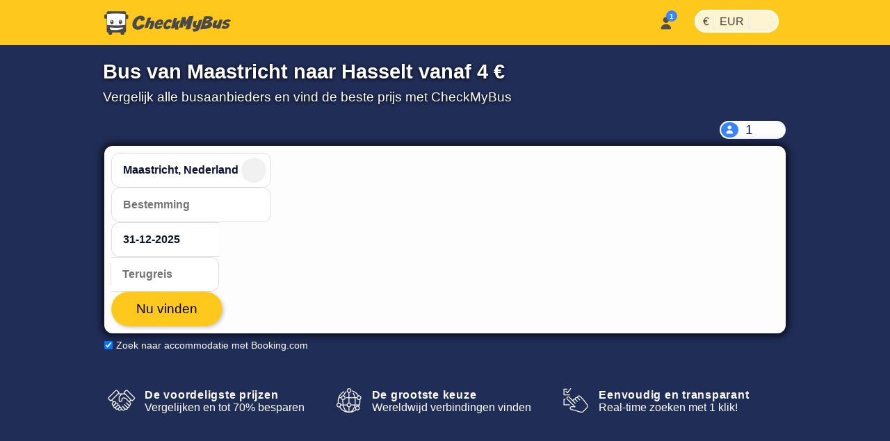

--- FILE ---
content_type: text/html; charset=utf-8
request_url: https://www.checkmybus.nl/maastricht/hasselt
body_size: 32158
content:
<!DOCTYPE html>





<html lang="nl-NL" xml:lang="nl-NL">
<head>
    <link rel="preload" href="//assets.checkmybus.com/bundles/abovethefold.css?v=41222" as="style" />

        <link rel="preload" href="https://cdn.priv.center/fonts/roboto-v18-latin-ext-regular.woff2" as="font" type="font/woff2" crossorigin="anonymous">

    
    <link rel="preload" href="//assets.checkmybus.com/bundles/city2city.css?v=41222" as="style" />

    <link rel="preconnect" href="//cdnjs.cloudflare.com">
    <link rel="preconnect" href="//www.googletagmanager.com">
    <link rel="preconnect" href="//www.google.com">
    <link rel="preconnect" href="//www.gstatic.com" crossorigin>
    <link rel="preconnect" href="//ka-p.fontawesome.com" />

    <meta id="viewport" name="viewport" content="initial-scale=1, minimum-scale=1, maximum-scale=5" />
    <meta name="MobileOptimized" content="width" />
    <meta name="HandheldFriendly" content="true" />
    <meta name="apple-mobile-web-app-capable" content="yes" />
    <meta http-equiv="X-UA-Compatible" content="IE=edge" />
    <meta name="og:site_name" content="CheckMyBus" />

    

    <link rel="apple-touch-icon" sizes="180x180" href="//i.checkmybus.com/images/favicon/apple-touch-icon.png">
<link rel="icon" type="image/png" sizes="32x32" href="//i.checkmybus.com/images/favicon/favicon-32x32.png">
<link rel="icon" type="image/png" sizes="16x16" href="//i.checkmybus.com/images/favicon/favicon-16x16.png">
<link rel="shortcut icon" type="image/x-icon" href="//i.checkmybus.com/images/favicon/favicon.ico" />

<link rel="mask-icon" href="//i.checkmybus.com/images/favicon/safari-pinned-tab.svg" color="#707070">
<meta name="theme-color" content="#fec91c">
<meta name="msapplication-TileImage" content="//i.checkmybus.com/images/favicon/ms_cmbicon_144x144.png" />
<meta name="msapplication-TileColor" content="#fec91c" />
<meta name="msapplication-square70x70logo" content="//i.checkmybus.com/images/favicon/ms_cmbicon_70x70.png" />
<meta name="msapplication-square150x150logo" content="//i.checkmybus.com/images/favicon/ms_cmbicon_150x150.png" />
<meta name="msapplication-wide310x150logo" content="//i.checkmybus.com/images/favicon/ms_cmbicon_310x150.png" />
<meta name="msapplication-square310x310logo" content="//i.checkmybus.com/images/favicon/ms_cmbicon_310x310.png" />
<link rel="manifest" href="/site.webmanifest">
    
    <title>Bus Maastricht → Hasselt: Goedkope tickets boeken | CheckMyBus</title>

    
    
    <meta name="robots" content="index, follow" />

    
    <meta name="keywords" content="" />

    

	<meta name="description" content="Met de bus van Maastricht naar Hasselt. Vergelijk dienstregelingen en prijzen van aanbieders als FlixBus. Boek nu online." />

                <link rel="alternate" hreflang="nl-NL" href="https://www.checkmybus.nl/maastricht/hasselt" />
            <link rel="alternate" hreflang="nl" href="https://www.checkmybus.nl/maastricht/hasselt" />


    <meta name="application-name" content="CheckMyBus" />
    

            <link rel="canonical" href="https://www.checkmybus.nl/maastricht/hasselt" />


    


        <link rel="modulepreload" href="//assets.checkmybus.com/vue/searchmask.js?v=41222" load-on-ready />

    <link type="text/css" rel="stylesheet" href="//assets.checkmybus.com/bundles/abovethefold.css?v=41222" />

    <link rel="stylesheet" href="//assets.checkmybus.com/bundles/city2city.css?v=41222" />

    <script src="//kit.fontawesome.com/08014b7b68.js" crossorigin="anonymous" async defer></script>
</head>
<body class="subpage city2city-page  nl-NL" itemscope="" itemtype="http://schema.org/WebPage">

        


<nav id="cmb-header-nav">
    <div class="topbar">
        <a href="/" class="logo" aria-label="Startpagina">
            <svg class="cmb-logo-big" width="182" height="34" viewBox="0 0 182 34" fill="none" xmlns="http://www.w3.org/2000/svg">
                <path d="M32.9478 5.08923H31.1582V1.95349C31.1582 1.0376 30.4082 0.288574 29.4932 0.288574H5.14648C4.23145 0.288574 3.48193 1.0376 3.48193 1.95349V4.70081H1.66406C0.748535 4.70081 -0.000488281 5.44995 -0.000488281 6.36572V9.12244C-0.000488281 10.038 0.748535 10.7872 1.66406 10.7872H3.48193V29.019C3.48193 29.9348 4.23145 30.6838 5.14648 30.6838H5.97021V32.3351C5.97021 33.2507 6.71973 34 7.63525 34H9.63281C10.5488 34 11.2988 33.2507 11.2988 32.3351V30.6838H23.4712V32.3351C23.4712 33.2507 24.2207 34 25.1362 34H27.1343C28.0498 34 28.7998 33.2507 28.7998 32.3351V30.6838H29.4932C30.4082 30.6838 31.1582 29.9348 31.1582 29.019V11.1757H32.9478C33.8643 11.1757 34.6133 10.4266 34.6133 9.51086V6.75439C34.6133 5.83826 33.8643 5.08923 32.9478 5.08923Z" fill="#4A4949"/>
                <path d="M30.2754 19.6302V4.31247C14.7349 2.36997 4.11133 4.32602 4.11133 4.32602V19.7136C4.11133 19.7136 18.0742 21.5725 30.2754 19.6302Z" fill="white"/>
                <path d="M8.19922 23.4282C8.19922 23.4282 8.2002 24.8975 8.2002 25.314C8.20557 25.4573 8.08887 26.9282 12.9966 27.2563C16.5581 27.4878 19.3882 27.0115 21.3955 26.6968C23.4023 26.3821 25.4146 25.7346 26.853 25.2078V23.4224C26.853 23.4224 17.6436 24.729 8.19922 23.4282Z" fill="white"/>
                <path d="M10.958 12.7207C9.62354 12.7207 8.5415 14.1301 8.5415 15.8687C8.5415 17.6079 9.62354 19.0173 10.958 19.0173C12.293 19.0173 13.375 17.6079 13.375 15.8687C13.375 14.1301 12.293 12.7207 10.958 12.7207ZM10.6255 15.457C10.0928 15.457 9.66064 15.0254 9.66064 14.4932C9.66064 13.9609 10.0928 13.5286 10.6255 13.5286C11.1582 13.5286 11.5889 13.9609 11.5889 14.4932C11.5889 15.0254 11.1582 15.457 10.6255 15.457Z" fill="#4A4949"/>
                <path d="M23.187 12.48C21.8525 12.48 20.7705 13.8896 20.7705 15.6284C20.7705 17.3674 21.8525 18.7766 23.187 18.7766C24.522 18.7766 25.604 17.3674 25.604 15.6284C25.604 13.8896 24.522 12.48 23.187 12.48ZM22.8545 15.217C22.3218 15.217 21.8896 14.7852 21.8896 14.2527C21.8896 13.72 22.3218 13.2878 22.8545 13.2878C23.3872 13.2878 23.8179 13.72 23.8179 14.2527C23.8179 14.7852 23.3872 15.217 22.8545 15.217Z" fill="#4A4949"/>
                <path fill-rule="evenodd" clip-rule="evenodd" d="M52.5354 13.9696L57.5892 13.3078C57.5892 13.3078 58.7986 10.6516 57.2278 8.57389C55.6565 6.49601 50.4065 5.00772 45.3211 9.39042C40.2351 13.7733 38.3538 21.6081 43.0462 25.1845C47.6985 28.7401 56.7522 26.0321 57.993 19.6855L52.2044 19.4579C52.2044 19.4579 50.5506 23.1379 47.264 21.6701C46.8709 21.3188 44.9065 19.6234 47.636 14.0004C48.1316 13.1322 52.9075 8.0878 52.5354 13.9696Z" fill="#4A4949"/>
                <path fill-rule="evenodd" clip-rule="evenodd" d="M57.9517 24.2336C57.9517 24.2336 61.4658 11.8713 62.5825 9.74219C64.1328 9.41089 65.9727 9.26636 67.4814 9.24585L65.6211 14.4141C65.6211 14.4141 70.3335 12.8843 71.4507 14.4963C71.8228 15.0342 72.5469 16.8535 71.0996 20.6985C69.6519 24.5439 69.0938 25.5566 69.0938 25.5566C69.0938 25.5566 68.5776 26.2805 66.4482 26.1562L64.3188 26.0322C64.3188 26.0322 64.0913 26.053 64.3188 25.4946C64.5459 24.9365 67.1709 18.2798 66.7163 17.1221C66.5093 17.0393 65.7866 16.8118 65.104 17.6802C64.4219 18.5483 63.6777 20.7815 62.7266 23.9651C59.2334 24.1716 57.9517 24.2336 57.9517 24.2336Z" fill="#4A4949"/>
                <path fill-rule="evenodd" clip-rule="evenodd" d="M84.2475 19.4993C84.8047 17.3082 85.0747 16.5223 84.4951 14.3309C83.3789 10.6102 76.9287 11.1683 73.9111 16.0677C70.8925 20.9673 72.3808 25.3499 75.5029 25.9078C81.539 26.6937 83.6479 21.5252 83.6479 21.5252L78.748 21.0086L78.562 21.2771C77.6943 23.1167 76.7632 22.2486 76.4536 21.8978C75.895 20.9673 76.5156 19.8509 76.5156 19.8509C76.5156 19.8509 82.7998 19.6026 84.2475 19.4993ZM78.8305 15.7781C79.937 14.9097 80.9389 15.4473 81.0112 15.7991C81.1977 16.1915 80.6914 17.1736 80.6914 17.1736L77.9624 17.1631C77.7046 17.1941 78.3037 16.2017 78.8305 15.7781Z" fill="#4A4949"/>
                <path fill-rule="evenodd" clip-rule="evenodd" d="M93.1297 20.3746L95.6927 22.8555C95.6927 22.8555 93.4466 26.8523 88.5541 26.1634C87.1766 25.8047 83.9237 24.4263 85.4256 18.8863C86.4593 14.9036 91.9725 9.50077 96.4784 12.7393C97.3334 13.5525 98.0917 14.6687 97.3465 15.1927C96.6034 15.7164 94.2181 17.4117 94.2181 17.4117C94.2181 17.4117 93.7362 16.1299 93.2401 15.854C92.744 15.5787 91.5169 15.7579 90.2767 17.5494C89.037 19.3409 88.4442 22.0835 90.1937 22.1387C91.0619 22.0975 91.3661 22.0696 93.1161 20.4297" fill="#4A4949"/>
                <path fill-rule="evenodd" clip-rule="evenodd" d="M100.159 10.0518L95.7207 25.074L100.489 24.6055L101.179 22.428L102.061 26.7002L106.802 26.4246C106.802 26.4246 106.14 21.05 105.837 19.4788L110.109 13.7727L105.588 13.7317L102.736 17.0669L104.72 9.8728L100.159 10.0518Z" fill="#4A4949"/>
                <path fill-rule="evenodd" clip-rule="evenodd" d="M107.215 23.7783L111.949 8.87354L117.097 8.27393L117.242 15.3645L122.141 7.28162L128.426 6.70288L123.36 26.0522L116.765 26.4243L119.454 17.4111L116.249 22.1042L115.091 22.125L114.472 17.1836L112.776 23.6133L107.215 23.7783Z" fill="#4A4949"/>
                <path fill-rule="evenodd" clip-rule="evenodd" d="M126.923 25.7219C126.923 25.7219 127.322 28.2024 127.943 29.3877C128.949 29.5803 135.095 30.4351 137.191 24.6189C139.286 18.8032 141.036 12.2981 141.036 12.2981L136.225 12.8491C136.225 12.8491 134.599 17.9763 134.475 18.3347C134.351 18.6929 133.772 20.4844 132.712 20.2778C131.65 20.071 131.457 19.1479 131.912 17.8381C132.367 16.5293 133.291 13.8003 133.291 13.8003L128.796 14.4893C128.796 14.4893 125.627 20.9253 128.397 23.1309C129.045 23.6265 129.472 23.9849 132.38 23.751C132.256 24.0129 131.885 25.8867 126.923 25.7219Z" fill="#4A4949"/>
                <path fill-rule="evenodd" clip-rule="evenodd" d="M151.73 15.2478L151.648 15.0408C157.933 12.4639 155.892 9.55565 155.479 8.92186C152.171 5.88951 143.71 7.76415 143.71 7.76415L137.866 26.2869C152.186 25.8183 153.66 22.855 154.941 20.4985C156.83 16.5981 151.73 15.2478 151.73 15.2478ZM145.984 20.4436C144.619 20.8017 144.785 20.3332 144.785 20.3332L145.693 17.5766C147.844 17.6457 148.768 17.5491 149.47 18.1831C150.31 19.4097 147.347 20.0849 145.984 20.4436ZM148.079 13.5935C146.218 14.1723 146.535 13.7317 146.535 13.7317L147.541 11.0718C149.705 10.9751 150.352 10.989 150.904 11.3474C151.923 12.2429 149.938 13.0146 148.079 13.5935Z" fill="#4A4949"/>
                <path fill-rule="evenodd" clip-rule="evenodd" d="M158.359 13.4692C158.359 13.4692 154.39 21.8486 156.141 23.6267C156.705 24.1367 158.828 25.0049 161.928 23.6404L161.557 25.4185C161.557 25.4185 161.392 25.804 162.19 25.6938C162.99 25.5837 165.622 25.115 165.622 25.115C165.622 25.115 166.629 24.991 166.946 23.9021C167.262 22.8135 170.295 12.1604 170.295 12.1604L165.746 12.1052C165.746 12.1052 163.459 20.3325 161.584 20.2778C161.129 20.2087 160.634 20.0847 161.184 18.2241C161.736 16.3635 162.963 13.4419 162.963 13.4419C162.963 13.4419 160.854 13.304 158.359 13.4692Z" fill="#4A4949"/>
                <path fill-rule="evenodd" clip-rule="evenodd" d="M172.045 20.3877L168.737 22.3106C168.737 22.3106 168.365 24.0674 170.431 25.3491C171.175 25.6594 175.827 26.3003 178.495 23.5303C179.693 22.1243 181.513 20.0574 178.867 17.9485C177.254 17.3076 174.05 16.543 175.434 15.6538C176.821 14.7647 178.142 15.3853 178.576 16.0879L181.925 14.2066C181.925 14.2066 182.236 13.4007 180.293 12.3252C178.556 11.3748 175.47 12.0374 173.616 13.0488C171.57 14.1655 168.613 17.4937 171.61 19.0235C173.037 19.6228 177.868 20.3213 175.869 21.4834C174.091 22.5171 172.644 22.0623 172.045 20.3877Z" fill="#4A4949"/>
            </svg>
            <svg class="cmb-logo-med" width="148" height="34" viewBox="34 0 148 34" fill="none" xmlns="http://www.w3.org/2000/svg">
                <path fill-rule="evenodd" clip-rule="evenodd" d="M52.5354 13.9696L57.5892 13.3078C57.5892 13.3078 58.7986 10.6516 57.2278 8.57389C55.6565 6.49601 50.4065 5.00772 45.3211 9.39042C40.2351 13.7733 38.3538 21.6081 43.0462 25.1845C47.6985 28.7401 56.7522 26.0321 57.993 19.6855L52.2044 19.4579C52.2044 19.4579 50.5506 23.1379 47.264 21.6701C46.8709 21.3188 44.9065 19.6234 47.636 14.0004C48.1316 13.1322 52.9075 8.0878 52.5354 13.9696Z" fill="#4A4949"></path>
                <path fill-rule="evenodd" clip-rule="evenodd" d="M57.9517 24.2336C57.9517 24.2336 61.4658 11.8713 62.5825 9.74219C64.1328 9.41089 65.9727 9.26636 67.4814 9.24585L65.6211 14.4141C65.6211 14.4141 70.3335 12.8843 71.4507 14.4963C71.8228 15.0342 72.5469 16.8535 71.0996 20.6985C69.6519 24.5439 69.0938 25.5566 69.0938 25.5566C69.0938 25.5566 68.5776 26.2805 66.4482 26.1562L64.3188 26.0322C64.3188 26.0322 64.0913 26.053 64.3188 25.4946C64.5459 24.9365 67.1709 18.2798 66.7163 17.1221C66.5093 17.0393 65.7866 16.8118 65.104 17.6802C64.4219 18.5483 63.6777 20.7815 62.7266 23.9651C59.2334 24.1716 57.9517 24.2336 57.9517 24.2336Z" fill="#4A4949"></path>
                <path fill-rule="evenodd" clip-rule="evenodd" d="M84.2475 19.4993C84.8047 17.3082 85.0747 16.5223 84.4951 14.3309C83.3789 10.6102 76.9287 11.1683 73.9111 16.0677C70.8925 20.9673 72.3808 25.3499 75.5029 25.9078C81.539 26.6937 83.6479 21.5252 83.6479 21.5252L78.748 21.0086L78.562 21.2771C77.6943 23.1167 76.7632 22.2486 76.4536 21.8978C75.895 20.9673 76.5156 19.8509 76.5156 19.8509C76.5156 19.8509 82.7998 19.6026 84.2475 19.4993ZM78.8305 15.7781C79.937 14.9097 80.9389 15.4473 81.0112 15.7991C81.1977 16.1915 80.6914 17.1736 80.6914 17.1736L77.9624 17.1631C77.7046 17.1941 78.3037 16.2017 78.8305 15.7781Z" fill="#4A4949"></path>
                <path fill-rule="evenodd" clip-rule="evenodd" d="M93.1297 20.3746L95.6927 22.8555C95.6927 22.8555 93.4466 26.8523 88.5541 26.1634C87.1766 25.8047 83.9237 24.4263 85.4256 18.8863C86.4593 14.9036 91.9725 9.50077 96.4784 12.7393C97.3334 13.5525 98.0917 14.6687 97.3465 15.1927C96.6034 15.7164 94.2181 17.4117 94.2181 17.4117C94.2181 17.4117 93.7362 16.1299 93.2401 15.854C92.744 15.5787 91.5169 15.7579 90.2767 17.5494C89.037 19.3409 88.4442 22.0835 90.1937 22.1387C91.0619 22.0975 91.3661 22.0696 93.1161 20.4297" fill="#4A4949"></path>
                <path fill-rule="evenodd" clip-rule="evenodd" d="M100.159 10.0518L95.7207 25.074L100.489 24.6055L101.179 22.428L102.061 26.7002L106.802 26.4246C106.802 26.4246 106.14 21.05 105.837 19.4788L110.109 13.7727L105.588 13.7317L102.736 17.0669L104.72 9.8728L100.159 10.0518Z" fill="#4A4949"></path>
                <path fill-rule="evenodd" clip-rule="evenodd" d="M107.215 23.7783L111.949 8.87354L117.097 8.27393L117.242 15.3645L122.141 7.28162L128.426 6.70288L123.36 26.0522L116.765 26.4243L119.454 17.4111L116.249 22.1042L115.091 22.125L114.472 17.1836L112.776 23.6133L107.215 23.7783Z" fill="#4A4949"></path>
                <path fill-rule="evenodd" clip-rule="evenodd" d="M126.923 25.7219C126.923 25.7219 127.322 28.2024 127.943 29.3877C128.949 29.5803 135.095 30.4351 137.191 24.6189C139.286 18.8032 141.036 12.2981 141.036 12.2981L136.225 12.8491C136.225 12.8491 134.599 17.9763 134.475 18.3347C134.351 18.6929 133.772 20.4844 132.712 20.2778C131.65 20.071 131.457 19.1479 131.912 17.8381C132.367 16.5293 133.291 13.8003 133.291 13.8003L128.796 14.4893C128.796 14.4893 125.627 20.9253 128.397 23.1309C129.045 23.6265 129.472 23.9849 132.38 23.751C132.256 24.0129 131.885 25.8867 126.923 25.7219Z" fill="#4A4949"></path>
                <path fill-rule="evenodd" clip-rule="evenodd" d="M151.73 15.2478L151.648 15.0408C157.933 12.4639 155.892 9.55565 155.479 8.92186C152.171 5.88951 143.71 7.76415 143.71 7.76415L137.866 26.2869C152.186 25.8183 153.66 22.855 154.941 20.4985C156.83 16.5981 151.73 15.2478 151.73 15.2478ZM145.984 20.4436C144.619 20.8017 144.785 20.3332 144.785 20.3332L145.693 17.5766C147.844 17.6457 148.768 17.5491 149.47 18.1831C150.31 19.4097 147.347 20.0849 145.984 20.4436ZM148.079 13.5935C146.218 14.1723 146.535 13.7317 146.535 13.7317L147.541 11.0718C149.705 10.9751 150.352 10.989 150.904 11.3474C151.923 12.2429 149.938 13.0146 148.079 13.5935Z" fill="#4A4949"></path>
                <path fill-rule="evenodd" clip-rule="evenodd" d="M158.359 13.4692C158.359 13.4692 154.39 21.8486 156.141 23.6267C156.705 24.1367 158.828 25.0049 161.928 23.6404L161.557 25.4185C161.557 25.4185 161.392 25.804 162.19 25.6938C162.99 25.5837 165.622 25.115 165.622 25.115C165.622 25.115 166.629 24.991 166.946 23.9021C167.262 22.8135 170.295 12.1604 170.295 12.1604L165.746 12.1052C165.746 12.1052 163.459 20.3325 161.584 20.2778C161.129 20.2087 160.634 20.0847 161.184 18.2241C161.736 16.3635 162.963 13.4419 162.963 13.4419C162.963 13.4419 160.854 13.304 158.359 13.4692Z" fill="#4A4949"></path>
                <path fill-rule="evenodd" clip-rule="evenodd" d="M172.045 20.3877L168.737 22.3106C168.737 22.3106 168.365 24.0674 170.431 25.3491C171.175 25.6594 175.827 26.3003 178.495 23.5303C179.693 22.1243 181.513 20.0574 178.867 17.9485C177.254 17.3076 174.05 16.543 175.434 15.6538C176.821 14.7647 178.142 15.3853 178.576 16.0879L181.925 14.2066C181.925 14.2066 182.236 13.4007 180.293 12.3252C178.556 11.3748 175.47 12.0374 173.616 13.0488C171.57 14.1655 168.613 17.4937 171.61 19.0235C173.037 19.6228 177.868 20.3213 175.869 21.4834C174.091 22.5171 172.644 22.0623 172.045 20.3877Z" fill="#4A4949"></path>
            </svg>
            <svg class="cmb-logo-med-dark" width="148" height="34" viewBox="34 0 148 34" fill="none" xmlns="http://www.w3.org/2000/svg">
                <path fill-rule="evenodd" clip-rule="evenodd" d="M52.5354 13.9696L57.5892 13.3078C57.5892 13.3078 58.7986 10.6516 57.2278 8.57389C55.6565 6.49601 50.4065 5.00772 45.3211 9.39042C40.2351 13.7733 38.3538 21.6081 43.0462 25.1845C47.6985 28.7401 56.7522 26.0321 57.993 19.6855L52.2044 19.4579C52.2044 19.4579 50.5506 23.1379 47.264 21.6701C46.8709 21.3188 44.9065 19.6234 47.636 14.0004C48.1316 13.1322 52.9075 8.0878 52.5354 13.9696Z" fill="#fff"></path>
                <path fill-rule="evenodd" clip-rule="evenodd" d="M57.9517 24.2336C57.9517 24.2336 61.4658 11.8713 62.5825 9.74219C64.1328 9.41089 65.9727 9.26636 67.4814 9.24585L65.6211 14.4141C65.6211 14.4141 70.3335 12.8843 71.4507 14.4963C71.8228 15.0342 72.5469 16.8535 71.0996 20.6985C69.6519 24.5439 69.0938 25.5566 69.0938 25.5566C69.0938 25.5566 68.5776 26.2805 66.4482 26.1562L64.3188 26.0322C64.3188 26.0322 64.0913 26.053 64.3188 25.4946C64.5459 24.9365 67.1709 18.2798 66.7163 17.1221C66.5093 17.0393 65.7866 16.8118 65.104 17.6802C64.4219 18.5483 63.6777 20.7815 62.7266 23.9651C59.2334 24.1716 57.9517 24.2336 57.9517 24.2336Z" fill="#fff"></path>
                <path fill-rule="evenodd" clip-rule="evenodd" d="M84.2475 19.4993C84.8047 17.3082 85.0747 16.5223 84.4951 14.3309C83.3789 10.6102 76.9287 11.1683 73.9111 16.0677C70.8925 20.9673 72.3808 25.3499 75.5029 25.9078C81.539 26.6937 83.6479 21.5252 83.6479 21.5252L78.748 21.0086L78.562 21.2771C77.6943 23.1167 76.7632 22.2486 76.4536 21.8978C75.895 20.9673 76.5156 19.8509 76.5156 19.8509C76.5156 19.8509 82.7998 19.6026 84.2475 19.4993ZM78.8305 15.7781C79.937 14.9097 80.9389 15.4473 81.0112 15.7991C81.1977 16.1915 80.6914 17.1736 80.6914 17.1736L77.9624 17.1631C77.7046 17.1941 78.3037 16.2017 78.8305 15.7781Z" fill="#fff"></path>
                <path fill-rule="evenodd" clip-rule="evenodd" d="M93.1297 20.3746L95.6927 22.8555C95.6927 22.8555 93.4466 26.8523 88.5541 26.1634C87.1766 25.8047 83.9237 24.4263 85.4256 18.8863C86.4593 14.9036 91.9725 9.50077 96.4784 12.7393C97.3334 13.5525 98.0917 14.6687 97.3465 15.1927C96.6034 15.7164 94.2181 17.4117 94.2181 17.4117C94.2181 17.4117 93.7362 16.1299 93.2401 15.854C92.744 15.5787 91.5169 15.7579 90.2767 17.5494C89.037 19.3409 88.4442 22.0835 90.1937 22.1387C91.0619 22.0975 91.3661 22.0696 93.1161 20.4297" fill="#fff"></path>
                <path fill-rule="evenodd" clip-rule="evenodd" d="M100.159 10.0518L95.7207 25.074L100.489 24.6055L101.179 22.428L102.061 26.7002L106.802 26.4246C106.802 26.4246 106.14 21.05 105.837 19.4788L110.109 13.7727L105.588 13.7317L102.736 17.0669L104.72 9.8728L100.159 10.0518Z" fill="#fff"></path>
                <path fill-rule="evenodd" clip-rule="evenodd" d="M107.215 23.7783L111.949 8.87354L117.097 8.27393L117.242 15.3645L122.141 7.28162L128.426 6.70288L123.36 26.0522L116.765 26.4243L119.454 17.4111L116.249 22.1042L115.091 22.125L114.472 17.1836L112.776 23.6133L107.215 23.7783Z" fill="#fff"></path>
                <path fill-rule="evenodd" clip-rule="evenodd" d="M126.923 25.7219C126.923 25.7219 127.322 28.2024 127.943 29.3877C128.949 29.5803 135.095 30.4351 137.191 24.6189C139.286 18.8032 141.036 12.2981 141.036 12.2981L136.225 12.8491C136.225 12.8491 134.599 17.9763 134.475 18.3347C134.351 18.6929 133.772 20.4844 132.712 20.2778C131.65 20.071 131.457 19.1479 131.912 17.8381C132.367 16.5293 133.291 13.8003 133.291 13.8003L128.796 14.4893C128.796 14.4893 125.627 20.9253 128.397 23.1309C129.045 23.6265 129.472 23.9849 132.38 23.751C132.256 24.0129 131.885 25.8867 126.923 25.7219Z" fill="#fff"></path>
                <path fill-rule="evenodd" clip-rule="evenodd" d="M151.73 15.2478L151.648 15.0408C157.933 12.4639 155.892 9.55565 155.479 8.92186C152.171 5.88951 143.71 7.76415 143.71 7.76415L137.866 26.2869C152.186 25.8183 153.66 22.855 154.941 20.4985C156.83 16.5981 151.73 15.2478 151.73 15.2478ZM145.984 20.4436C144.619 20.8017 144.785 20.3332 144.785 20.3332L145.693 17.5766C147.844 17.6457 148.768 17.5491 149.47 18.1831C150.31 19.4097 147.347 20.0849 145.984 20.4436ZM148.079 13.5935C146.218 14.1723 146.535 13.7317 146.535 13.7317L147.541 11.0718C149.705 10.9751 150.352 10.989 150.904 11.3474C151.923 12.2429 149.938 13.0146 148.079 13.5935Z" fill="#fff"></path>
                <path fill-rule="evenodd" clip-rule="evenodd" d="M158.359 13.4692C158.359 13.4692 154.39 21.8486 156.141 23.6267C156.705 24.1367 158.828 25.0049 161.928 23.6404L161.557 25.4185C161.557 25.4185 161.392 25.804 162.19 25.6938C162.99 25.5837 165.622 25.115 165.622 25.115C165.622 25.115 166.629 24.991 166.946 23.9021C167.262 22.8135 170.295 12.1604 170.295 12.1604L165.746 12.1052C165.746 12.1052 163.459 20.3325 161.584 20.2778C161.129 20.2087 160.634 20.0847 161.184 18.2241C161.736 16.3635 162.963 13.4419 162.963 13.4419C162.963 13.4419 160.854 13.304 158.359 13.4692Z" fill="#fff"></path>
                <path fill-rule="evenodd" clip-rule="evenodd" d="M172.045 20.3877L168.737 22.3106C168.737 22.3106 168.365 24.0674 170.431 25.3491C171.175 25.6594 175.827 26.3003 178.495 23.5303C179.693 22.1243 181.513 20.0574 178.867 17.9485C177.254 17.3076 174.05 16.543 175.434 15.6538C176.821 14.7647 178.142 15.3853 178.576 16.0879L181.925 14.2066C181.925 14.2066 182.236 13.4007 180.293 12.3252C178.556 11.3748 175.47 12.0374 173.616 13.0488C171.57 14.1655 168.613 17.4937 171.61 19.0235C173.037 19.6228 177.868 20.3213 175.869 21.4834C174.091 22.5171 172.644 22.0623 172.045 20.3877Z" fill="#fff"></path>
            </svg>
            <svg class="cmb-logo-small" width="35" height="35" viewBox="0 0 35 35" fill="none" xmlns="http://www.w3.org/2000/svg">
                <path d="M32.9478 5.08923H31.1582V1.95349C31.1582 1.0376 30.4082 0.288574 29.4932 0.288574H5.14648C4.23145 0.288574 3.48193 1.0376 3.48193 1.95349V4.70081H1.66406C0.748535 4.70081 -0.000488281 5.44995 -0.000488281 6.36572V9.12244C-0.000488281 10.038 0.748535 10.7872 1.66406 10.7872H3.48193V29.019C3.48193 29.9348 4.23145 30.6838 5.14648 30.6838H5.97021V32.3351C5.97021 33.2507 6.71973 34 7.63525 34H9.63281C10.5488 34 11.2988 33.2507 11.2988 32.3351V30.6838H23.4712V32.3351C23.4712 33.2507 24.2207 34 25.1362 34H27.1343C28.0498 34 28.7998 33.2507 28.7998 32.3351V30.6838H29.4932C30.4082 30.6838 31.1582 29.9348 31.1582 29.019V11.1757H32.9478C33.8643 11.1757 34.6133 10.4266 34.6133 9.51086V6.75439C34.6133 5.83826 33.8643 5.08923 32.9478 5.08923Z" fill="#4A4949"></path>
                <path d="M30.2754 19.6302V4.31247C14.7349 2.36997 4.11133 4.32602 4.11133 4.32602V19.7136C4.11133 19.7136 18.0742 21.5725 30.2754 19.6302Z" fill="white"></path>
                <path d="M8.19922 23.4282C8.19922 23.4282 8.2002 24.8975 8.2002 25.314C8.20557 25.4573 8.08887 26.9282 12.9966 27.2563C16.5581 27.4878 19.3882 27.0115 21.3955 26.6968C23.4023 26.3821 25.4146 25.7346 26.853 25.2078V23.4224C26.853 23.4224 17.6436 24.729 8.19922 23.4282Z" fill="white"></path>
                <path d="M10.958 12.7207C9.62354 12.7207 8.5415 14.1301 8.5415 15.8687C8.5415 17.6079 9.62354 19.0173 10.958 19.0173C12.293 19.0173 13.375 17.6079 13.375 15.8687C13.375 14.1301 12.293 12.7207 10.958 12.7207ZM10.6255 15.457C10.0928 15.457 9.66064 15.0254 9.66064 14.4932C9.66064 13.9609 10.0928 13.5286 10.6255 13.5286C11.1582 13.5286 11.5889 13.9609 11.5889 14.4932C11.5889 15.0254 11.1582 15.457 10.6255 15.457Z" fill="#4A4949"></path>
                <path d="M23.187 12.48C21.8525 12.48 20.7705 13.8896 20.7705 15.6284C20.7705 17.3674 21.8525 18.7766 23.187 18.7766C24.522 18.7766 25.604 17.3674 25.604 15.6284C25.604 13.8896 24.522 12.48 23.187 12.48ZM22.8545 15.217C22.3218 15.217 21.8896 14.7852 21.8896 14.2527C21.8896 13.72 22.3218 13.2878 22.8545 13.2878C23.3872 13.2878 23.8179 13.72 23.8179 14.2527C23.8179 14.7852 23.3872 15.217 22.8545 15.217Z" fill="#4A4949"></path>
            </svg>
        </a>

        <div style="display: flex;align-items:center">
            <div class="account-menu" id="account-menu">
            </div>
            <div class="header-menu">
                <ul class="menu-list is-left menu-overlay" id="demo-menu">
                    <div class="menu-overlay-header">
                        <img class="logo" src="//i.checkmybus.com/images/checkmybus-logo.svg" alt="www.checkmybus.nl"/>
                        <div></div>
                        <i id="close-menu" aria-hidden="true" class="fa fa-xmark fa-lg"></i>
                    </div>

                    <li class="has-submenu settings-submenu" id="settings-submenu">
                        <span onclick="toggleSettingsMenu(this);">
                            <span class="menu-expand top-level-item">
                                <span class="menu-caption-large">
                                    <span style="font-size:1rem;">€<span class="split">|</span>EUR<span class="split">|</span></span>                                    
                                    <span class="fal fa-gear"></span>                                    
                                </span>
                                <span class="menu-caption-small">
                                    <span class="menu-title">Valuta</span>
                                    <span class="arrow-right">
                                        <span class="selectedCurrency">EUR</span>
                                        <i class="fa-solid fa-chevron-right"></i>
                                    </span>
                                </span>
                            </span>
                        </span>
                        <div class="settings-top-menu">
                            <ul>
                                <li class="c2cheaderlinks" >
                                    






<div class="menu-title-wrapper" onclick="collapseSettingsMenu(this)">
    <div>
        <span class="menu-title" style="padding: 10px 0;">
            <span class="fa fa-bus fa-lg"></span>Busverbindingen
        </span>
    </div>
    <div style="align-self: center;">
        <span class="fa fa-caret-down"></span>
    </div>
</div>
<div class="menu-settings-content">
    <ul>
            <li>
                <a href="/amsterdam/rotterdam">Bus Amsterdam naar Rotterdam</a>
            </li>
            <li>
                <a href="/brussel/rotterdam">Bus naar Brussel van Rotterdam</a>
            </li>
            <li>
                <a href="/den-haag/amsterdam">Bus naar Den Haag van Amsterdam</a>
            </li>
            <li>
                <a href="/amsterdam/utrecht">Bus naar Amsterdam van Utrecht</a>
            </li>
            <li>
                <a href="/amsterdam/antwerpen">Bus Amsterdam naar Antwerpen</a>
            </li>
            <li>
                <a href="/buslijnen">Busverbindingen</a>
            </li>
    </ul>
</div>
                                </li>
                                <li class="c2cheaderlinks">
                                    






<div class="menu-title-wrapper" onclick="collapseSettingsMenu(this)">
    <div>
        <span class="menu-title" style="padding: 10px 0;">
            <span class="fa fa-suitcase fa-lg"></span>Reizen
        </span>
    </div>
    <div style="align-self: center;">
        <span class="fa fa-caret-down"></span>
    </div>
</div>
<div class="menu-settings-content">
    <ul>
            <li>
                <a href="/reizen/amsterdam/londen">Amsterdam naar Londen</a>
            </li>
            <li>
                <a href="/reizen/amsterdam/brussel">Amsterdam naar Brussel</a>
            </li>
            <li>
                <a href="/reizen/amsterdam/parijs">Amsterdam naar Parijs</a>
            </li>
            <li>
                <a href="/reizen/amsterdam/rotterdam">Amsterdam naar Rotterdam</a>
            </li>
            <li>
                <a href="/reizen/keulen/amsterdam">Keulen naar Amsterdam</a>
            </li>
            <li>
                <a href="/reizen">Reizen</a>
            </li>
    </ul>
</div>
                                </li>
                                <li>
                                    <div class="menu-title-wrapper">
                                        <div style="padding: 10px 0;">
                                            <i class="fal fa-gear fa-lg"></i> Instellingen
                                        </div>
                                    </div>
                                </li>
                                    <li>
                                        <div class="menu-title-wrapper" onclick="collapseSettingsMenu(this)">
                                            <div>
                                                <span class="menu-title">Taal</span>
                                                <span class="menu-subtitle">
                                                    Nederland
                                                </span>
                                            </div>
                                            <div style="align-self: center;">
                                                <span class="fa fa-caret-down"></span>
                                            </div>
                                        </div>

                                        <div class="menu-settings-content" id="languageBoxWrapper">

                                        </div>
                                    </li>
                                <li>
                                    <div class="menu-title-wrapper" onclick="collapseSettingsMenu(this)">
                                        <div>
                                            <span class="menu-title">Valuta</span>
                                            <span class="menu-subtitle" id="currency-placeholder">EUR</span>
                                        </div>
                                        <div style="align-self: center;">
                                            <span class="fa fa-caret-down"></span>
                                        </div>
                                    </div>
                                    <div class="menu-settings-content">
                                        <ul class="currencybox" id="currencyBox">
                                                    <li>
                                                        <span class="menu-item" data-symbol="ARS" data-symbol-short="$" data-currency-format="%price% $">
                                                            <span>$</span>Argentijnse peso
                                                        </span>
                                                    </li>
                                                    <li>
                                                        <span class="menu-item" data-symbol="AUD" data-symbol-short="$" data-currency-format="%price% $">
                                                            <span>$</span>Australische dollar
                                                        </span>
                                                    </li>
                                                    <li>
                                                        <span class="menu-item" data-symbol="BRL" data-symbol-short="R$" data-currency-format="%price% R$">
                                                            <span>R$</span>Braziliaanse Real
                                                        </span>
                                                    </li>
                                                    <li>
                                                        <span class="menu-item" data-symbol="GBP" data-symbol-short="£" data-currency-format="%price% £">
                                                            <span>£</span>Britse Pond
                                                        </span>
                                                    </li>
                                                    <li>
                                                        <span class="menu-item" data-symbol="CAD" data-symbol-short="$" data-currency-format="%price% $">
                                                            <span>$</span>Canadese dollar
                                                        </span>
                                                    </li>
                                                    <li>
                                                        <span class="menu-item" data-symbol="CLP" data-symbol-short="$" data-currency-format="%price% $">
                                                            <span>$</span>Chileense peso
                                                        </span>
                                                    </li>
                                                    <li>
                                                        <span class="menu-item" data-symbol="COP" data-symbol-short="$" data-currency-format="%price% $">
                                                            <span>$</span>Colombiaanse peso
                                                        </span>
                                                    </li>
                                                    <li>
                                                        <span class="menu-item" data-symbol="CRC" data-symbol-short="₡" data-currency-format="%price% ₡">
                                                            <span>₡</span>Costa Ricaanse Colon
                                                        </span>
                                                    </li>
                                                    <li>
                                                        <span class="menu-item" data-symbol="EGP" data-symbol-short="£" data-currency-format="%price% £">
                                                            <span>£</span>Egyptische pond
                                                        </span>
                                                    </li>
                                                    <li>
                                                        <span class="menu-item" data-symbol="EUR" data-symbol-short="€" data-currency-format="%price% €">
                                                            <span>€</span>Euro
                                                                <span class="fa fa-check"></span>
                                                        </span>
                                                    </li>
                                                    <li>
                                                        <span class="menu-item" data-symbol="INR" data-symbol-short="₹" data-currency-format="%price% ₹">
                                                            <span>₹</span>Indiase Roepie
                                                        </span>
                                                    </li>
                                                    <li>
                                                        <span class="menu-item" data-symbol="IDR" data-symbol-short="Rp." data-currency-format="%price% Rp.">
                                                            <span>Rp.</span>Indonesische Roepia
                                                        </span>
                                                    </li>
                                                    <li>
                                                        <span class="menu-item" data-symbol="MAD" data-symbol-short="DH" data-currency-format="%price% DH">
                                                            <span>DH</span>Marokkaanse dirham
                                                        </span>
                                                    </li>
                                                    <li>
                                                        <span class="menu-item" data-symbol="MXN" data-symbol-short="$" data-currency-format="%price% $">
                                                            <span>$</span>Mexikanische Peso
                                                        </span>
                                                    </li>
                                                    <li>
                                                        <span class="menu-item" data-symbol="NZD" data-symbol-short="$" data-currency-format="%price% $">
                                                            <span>$</span>Nieuw-zeelandse dollar
                                                        </span>
                                                    </li>
                                                    <li>
                                                        <span class="menu-item" data-symbol="MYR" data-symbol-short="MS" data-currency-format="%price% RM">
                                                            <span>MS</span>Ringgit
                                                        </span>
                                                    </li>
                                                    <li>
                                                        <span class="menu-item" data-symbol="SGD" data-symbol-short="S$" data-currency-format="%price% S$">
                                                            <span>S$</span>Singaporese Dollar
                                                        </span>
                                                    </li>
                                                    <li>
                                                        <span class="menu-item" data-symbol="PEN" data-symbol-short="S/" data-currency-format="%price% S/">
                                                            <span>S/</span>Sol
                                                        </span>
                                                    </li>
                                                    <li>
                                                        <span class="menu-item" data-symbol="CZK" data-symbol-short="Kč" data-currency-format="%price% Kč">
                                                            <span>Kč</span>Tsjechische kroon
                                                        </span>
                                                    </li>
                                                    <li>
                                                        <span class="menu-item" data-symbol="TRY" data-symbol-short="₺" data-currency-format="%price% ₺">
                                                            <span>₺</span>Turkse lira
                                                        </span>
                                                    </li>
                                                    <li>
                                                        <span class="menu-item" data-symbol="USD" data-symbol-short="$" data-currency-format="%price% $">
                                                            <span>$</span>US Dollar
                                                        </span>
                                                    </li>
                                                    <li>
                                                        <span class="menu-item" data-symbol="VND" data-symbol-short="đ" data-currency-format="%price% đ">
                                                            <span>đ</span>Vietnamese Đồng
                                                        </span>
                                                    </li>
                                                    <li>
                                                        <span class="menu-item" data-symbol="PLN" data-symbol-short="zł" data-currency-format="%price% zł">
                                                            <span>zł</span>Zloty
                                                        </span>
                                                    </li>
                                                    <li>
                                                        <span class="menu-item" data-symbol="ZAR" data-symbol-short="R" data-currency-format="%price% R">
                                                            <span>R</span>Zuid-Afrikaanse rand
                                                        </span>
                                                    </li>
                                                    <li>
                                                        <span class="menu-item" data-symbol="SEK" data-symbol-short="Skr" data-currency-format="%price% kr">
                                                            <span>Skr</span>Zweedse kroon
                                                        </span>
                                                    </li>
                                                    <li>
                                                        <span class="menu-item" data-symbol="CHF" data-symbol-short="SFr" data-currency-format="%price% CHF">
                                                            <span>SFr</span>Zwitserse Franken
                                                        </span>
                                                    </li>
                                        </ul>
                                    </div>
                                </li>
                                <li>
                                    <div class="menu-title-wrapper">
                                        <div>
                                            <span class="menu-title">Kleurenschema</span>
                                            <span class="menu-subtitle"
                                                  id="theme-subtitle"
                                                  data-light="Lichte modus"
                                                  data-dark="Donkere modus">
                                                Lichte modus
                                            </span>
                                        </div>
                                        <div style="align-self: center">
                                            <div class="toggle checkbox-container checkbox-theme">
                                                <input type="checkbox" id="dark-mode-switch" style="display: none" onchange="updateDarkModeFlag(this)">
                                                <label for="dark-mode-switch" class="toggle-label"></label>
                                            </div>
                                        </div>
                                    </div>
                                </li>
                            </ul>
                        </div>
                    </li>
                </ul>
            </div>
          
        </div>
                <div class="menu-toggle-button" data-menu-id="demo-menu" id="burger-menu">
                    <span style="font-size:1.1rem;">€<span class="split">|</span>EUR<span class="split">|</span></span>
                    
                <i class="fal fa-gear"></i>
                </div>
    </div>
</nav>
        



<script>
    window.departueDate = '2026-01-02';
    window.maxPassengers = 30;
    window.busRentalUrl = '/service/busverhuur#content';
    window.originLabel = 'Maastricht, Nederland';
    window.destinationLabel = 'Hasselt, België';

    window.reverseLink = 'https://www.checkmybus.nl/hasselt/maastricht';

    window.origin = {
        id: '0ab74fa5-3253-11e3-be71-b8ca3aab439d',
        name: 'Maastricht, Nederland',
        parentId: '00000000-0000-0000-0000-000000000000',
        cleanName: 'Maastricht, Nederland',
        isCity: 'True'.toLowerCase() || false,
        isAirport: 'False'.toLowerCase() || false,
        stationCount: 0,
        geo: '50.8513682,5.6909725'
    };

    window.destination = {
        id: '0509ae7d-cdf5-4697-a8a2-a67524ed21b5',
        name: 'Hasselt, België',
        parentId: '00000000-0000-0000-0000-000000000000',
        cleanName: 'Hasselt, België',
        isCity: 'True'.toLowerCase() || false,
        isAirport: 'False'.toLowerCase() || false,
        stationCount: 0,
        geo: '50.93069,5.33248'
    };
</script>

    <div class="searchmask-wrapper">
        <div id="searchmask" class="searchmask new-searchmask" ref="searchMask">
            
            <div class="supertitle">
                
<h1>Bus van Maastricht naar Hasselt vanaf 4 €</h1><div>Vergelijk alle busaanbieders en vind de beste prijs met CheckMyBus</div>
            </div>

            <div id="search-mask-app">
                <div class="searchmask-inner">
                    <div class="skeleton skeleton-dropdown"></div>
                    <fieldset class="search-mask">
                        <div class="skeleton skeleton-input"></div>
                        <div class="skeleton skeleton-input"></div>
                        <div class="skeleton skeleton-inputxl"></div>
                        <div class="skeleton skeleton-btn"></div>
                    </fieldset>
                </div>
            </div>
        </div>
    </div>

    <div class="marketing-bar">     
        <div class="claims" id="marketing-claims">
            <div class="claim">
                <i class="icon ico-deal"></i>
                <span><b>De voordeligste prijzen</b> <span>Vergelijken en tot 70% besparen</span></span>
            </div>
            <div class="claim">
                <i class="icon ico-connectins"></i>
                <span><b>De grootste keuze</b> <span>Wereldwijd verbindingen vinden</span></span>
            </div>
            <div class="claim">
                <i class="icon ico-transparent"></i>
                <span><b>Eenvoudig en transparant</b> <span>Real-time zoeken met 1 klik!</span></span>
            </div>
        </div>
    </div>

    <link rel="preload" href="//assets.checkmybus.com/bundles/main.css?v=41222" as="style" onload="this.rel = 'stylesheet'; this.onload = function () { return true; };" />

    <div class="content-body">                
        


        <article id="content" class="content-body-inner">

<section><header ><h2>
Vergelijk alle dienstregelingen voor de bus van Maastricht naar Hasselt</h2></header><div class="origincityname-container destinationcityname-container operatornamesor-container">
Hier is een selectie van de goedkoopste busreizen uit de dienstregeling van Maastricht naar Hasselt van verschillende busoperators zoals FlixBus voor de komende dagen.
<p>
  


<script type="application/ld+json">[{"departureBusStop":[{"address":{"addressLocality":"Maastricht","addressCountry":{"name":"Nederland","@type":"Country"},"name":"Maastricht","@type":"PostalAddress"},"@type":"BusStop"}],"arrivalBusStop":[{"address":{"addressLocality":"Hasselt","addressCountry":{"name":"Belgi\u00EB","@type":"Country"},"name":"Hasselt","@type":"PostalAddress"},"@type":"BusStop"}],"provider":[{"name":"FlixBus","logo":"https://i.checkmybus.com/images/logos/flixbus130.png","@type":"Organization"}],"offers":{"price":"4","priceCurrency":"EUR","@type":"Offer"},"departureTime":"2026-01-05T04:50:00","arrivalTime":"2026-01-05T05:35:00","busName":"FlixBus","@type":"BusTrip","@context":"https://schema.org/"},{"departureBusStop":[{"address":{"addressLocality":"Maastricht","addressCountry":{"name":"Nederland","@type":"Country"},"name":"Maastricht","@type":"PostalAddress"},"@type":"BusStop"}],"arrivalBusStop":[{"address":{"addressLocality":"Hasselt","addressCountry":{"name":"Belgi\u00EB","@type":"Country"},"name":"Hasselt","@type":"PostalAddress"},"@type":"BusStop"}],"provider":[{"name":"FlixBus","logo":"https://i.checkmybus.com/images/logos/flixbus130.png","@type":"Organization"}],"offers":{"price":"4","priceCurrency":"EUR","@type":"Offer"},"departureTime":"2026-01-05T06:15:00","arrivalTime":"2026-01-05T07:00:00","busName":"FlixBus","@type":"BusTrip","@context":"https://schema.org/"},{"departureBusStop":[{"address":{"addressLocality":"Maastricht","addressCountry":{"name":"Nederland","@type":"Country"},"name":"Maastricht","@type":"PostalAddress"},"@type":"BusStop"}],"arrivalBusStop":[{"address":{"addressLocality":"Hasselt","addressCountry":{"name":"Belgi\u00EB","@type":"Country"},"name":"Hasselt","@type":"PostalAddress"},"@type":"BusStop"}],"provider":[{"name":"FlixBus","logo":"https://i.checkmybus.com/images/logos/flixbus130.png","@type":"Organization"}],"offers":{"price":"5","priceCurrency":"EUR","@type":"Offer"},"departureTime":"2025-12-31T04:50:00","arrivalTime":"2025-12-31T05:35:00","busName":"FlixBus","@type":"BusTrip","@context":"https://schema.org/"},{"departureBusStop":[{"address":{"addressLocality":"Maastricht","addressCountry":{"name":"Nederland","@type":"Country"},"name":"Maastricht","@type":"PostalAddress"},"@type":"BusStop"}],"arrivalBusStop":[{"address":{"addressLocality":"Hasselt","addressCountry":{"name":"Belgi\u00EB","@type":"Country"},"name":"Hasselt","@type":"PostalAddress"},"@type":"BusStop"}],"provider":[{"name":"FlixBus","logo":"https://i.checkmybus.com/images/logos/flixbus130.png","@type":"Organization"}],"offers":{"price":"5","priceCurrency":"EUR","@type":"Offer"},"departureTime":"2025-12-31T11:15:00","arrivalTime":"2025-12-31T12:00:00","busName":"FlixBus","@type":"BusTrip","@context":"https://schema.org/"},{"departureBusStop":[{"address":{"addressLocality":"Maastricht","addressCountry":{"name":"Nederland","@type":"Country"},"name":"Maastricht","@type":"PostalAddress"},"@type":"BusStop"}],"arrivalBusStop":[{"address":{"addressLocality":"Hasselt","addressCountry":{"name":"Belgi\u00EB","@type":"Country"},"name":"Hasselt","@type":"PostalAddress"},"@type":"BusStop"}],"provider":[{"name":"FlixBus","logo":"https://i.checkmybus.com/images/logos/flixbus130.png","@type":"Organization"}],"offers":{"price":"5","priceCurrency":"EUR","@type":"Offer"},"departureTime":"2026-01-05T12:30:00","arrivalTime":"2026-01-05T13:15:00","busName":"FlixBus","@type":"BusTrip","@context":"https://schema.org/"},{"departureBusStop":[{"address":{"addressLocality":"Maastricht","addressCountry":{"name":"Nederland","@type":"Country"},"name":"Maastricht","@type":"PostalAddress"},"@type":"BusStop"}],"arrivalBusStop":[{"address":{"addressLocality":"Hasselt","addressCountry":{"name":"Belgi\u00EB","@type":"Country"},"name":"Hasselt","@type":"PostalAddress"},"@type":"BusStop"}],"provider":[{"name":"FlixBus","logo":"https://i.checkmybus.com/images/logos/flixbus130.png","@type":"Organization"}],"offers":{"price":"10","priceCurrency":"EUR","@type":"Offer"},"departureTime":"2025-12-31T12:30:00","arrivalTime":"2025-12-31T13:15:00","busName":"FlixBus","@type":"BusTrip","@context":"https://schema.org/"}]</script>

<div class="bestprices-wrapper">
        <div class="transport-type-section">
            <div class="tab-bar">
                    <div data-tab="0" class="tab  unselectable">
                        <div class="tab-date">
                            vandaag
                        </div>
                            <div><i class="fa fa-magnifying-glass"></i></div>

                    </div>
                    <div data-tab="1" class="tab active unselectable">
                        <div class="tab-date">
                            morgen
                        </div>
                            <div><span class="tab-price">5 €</span></div>

                    </div>
                    <div data-tab="2" class="tab  unselectable">
                        <div class="tab-date">
                            donderdag
                        </div>
                            <div><i class="fa fa-magnifying-glass"></i></div>

                    </div>
                    <div data-tab="3" class="tab  unselectable">
                        <div class="tab-date">
                            vrijdag
                        </div>
                            <div><i class="fa fa-magnifying-glass"></i></div>

                    </div>
                    <div data-tab="4" class="tab  unselectable">
                        <div class="tab-date">
                            zaterdag
                        </div>
                            <div><i class="fa fa-magnifying-glass"></i></div>

                    </div>
                    <div data-tab="5" class="tab  unselectable">
                        <div class="tab-date">
                            zondag
                        </div>
                            <div><i class="fa fa-magnifying-glass"></i></div>

                    </div>
                    <div data-tab="6" class="tab  unselectable">
                        <div class="tab-date">
                            maandag
                        </div>
                            <div><span class="tab-price">4 €</span></div>

                    </div>
            </div>
                <div class="tab-page " data-page="0">
                    <div class="show-more-btn-wrapper">
                        <button class="SearchAll btn btn--transparent btn--flat" 
                                data-origin-lat="50.852543"
                                data-origin-lng="5.705562"
                                data-destination-lat="50.93085372728459"
                                data-destination-lng="5.327998769849128"
                                data-origin-id="0ab74fa5-3253-11e3-be71-b8ca3aab439d"
                                data-origin-country="Nederland"
                                data-origin-city="Maastricht"
                                data-destination-city="Hasselt"
                                data-destination-country="België"
                                data-destination-id="0509ae7d-cdf5-4697-a8a2-a67524ed21b5"
                                data-departure-date="2025-12-30">
                            <i class="fa fa-magnifying-glass"></i>&nbsp;Toon alle reizen voor vandaag
                        </button>
                    </div>

                </div>
                <div class="tab-page active" data-page="1">
                        <table class="result-item-table" style="width:100%">
                            <caption>
                                <h3 style="margin: 5px 0 0 5px;text-align: left;font-size: 1.2rem;">
                                    Goedkoopste busreizen morgen
                                </h3>
                            </caption>
                            <thead>
                                <tr>
                                    <th scope="col">Verkeersmiddel</th>
                                    <th scope="col">BertCompanyCountOneCompanyName</th>
                                    <th scope="col">Duur</th>
                                    <th scope="col">Vertrektijd</th>
                                    <th scope="col">Start</th>
                                    <th scope="col">Vertrek</th>
                                    <th scope="col">Aankomsttijd</th>
                                    <th scope="col">Bestemming</th>
                                    <th scope="col">Bestemming</th>
                                    <th scope="col">Logo</th>
                                    <th scope="col">Zitplaats klassen</th>
                                    <th scope="col">Prijs</th>
                                    <th scope="col"></th>
                                </tr>
                            </thead>
                            <tbody>
                                    <tr class="result-item grid-search-result-item"
                                        data-origin-city="Maastricht"
                                        data-origin-id="0ab74fa5-3253-11e3-be71-b8ca3aab439d"
                                        data-origin-lat="50.852543"
                                        data-origin-lng="5.705562"
                                        data-origin-country="Nederland"
                                        data-destination-city="Hasselt"
                                        aria-describedby="aria-desc-d35bbc05-85bd-9b38-1528-9d15d4881005}"
                                        data-destination-lat="50.93085372728459"
                                        data-destination-lng="5.327998769849128"
                                        data-destination-country="België"
                                        data-destination-id="0509ae7d-cdf5-4697-a8a2-a67524ed21b5"
                                        data-departure-date="2025-12-31"
                                        data-trip-id="d35bbc05-85bd-9b38-1528-9d15d4881005"
                                                                            >
                                        <td scope="row" class="cell-transporttype"><span class="transport-icon transport fal fa-bus" aria-hidden="true"></span></td>
                                        <td class="cell-company-name">FlixBus</td>
                                        <td class="cell-duration">0h 45m <i aria-hidden="true" class="fal fa-stopwatch"></i></td>
                                        <td class="cell-departure-time">04:50</td>
                                        <td class="cell-origin-city">Maastricht</td>
                                        <td class="cell-origin-station">Meerssenerweg</td>
                                        <td class="cell-arrival-time">05:35</td>
                                        <td class="cell-destination-city">Hasselt</td>
                                        <td class="cell-destination-station">Centraal Station</td>
                                        <td class="cell-company-logo"><img lazy-src="https://i.checkmybus.com/images/logos/flixbus130.png" width="130" height="59" class="logo-img" alt="FlixBus" /></td>

                                        <td class="cell-seat-class"><span class="seat-class"><span class="transport-icon transport fal fa-seat-airline" aria-hidden="true"></span>&nbsp;Economy</span></td>
                                        <td class="cell-price">5 €</td>
                                        <td class="cell-cta">
                                            <button class="btn btn-primary">Nu vinden</button>

                                            <div id="aria-desc-d35bbc05-85bd-9b38-1528-9d15d4881005" class="hidden">
                                                Een Bus van FlixBus gaat van Meerssenerweg, Maastricht (Nederland) op 31-12-2025 04:50:00 naar Centraal Station, Hasselt (België) met aankomst op 31-12-2025 05:35:00. 50 Economy ticket voor 5 € per persoon zijn beschikbaar. Reisduur is 0h 45m
                                            </div>
                                        </td>


                                    </tr>
                                    <tr class="result-item grid-search-result-item"
                                        data-origin-city="Maastricht"
                                        data-origin-id="0ab74fa5-3253-11e3-be71-b8ca3aab439d"
                                        data-origin-lat="50.852543"
                                        data-origin-lng="5.705562"
                                        data-origin-country="Nederland"
                                        data-destination-city="Hasselt"
                                        aria-describedby="aria-desc-e6ed0fb4-353b-5af9-51ef-b7bb47ec45c9}"
                                        data-destination-lat="50.93085372728459"
                                        data-destination-lng="5.327998769849128"
                                        data-destination-country="België"
                                        data-destination-id="0509ae7d-cdf5-4697-a8a2-a67524ed21b5"
                                        data-departure-date="2025-12-31"
                                        data-trip-id="e6ed0fb4-353b-5af9-51ef-b7bb47ec45c9"
                                                                            >
                                        <td scope="row" class="cell-transporttype"><span class="transport-icon transport fal fa-bus" aria-hidden="true"></span></td>
                                        <td class="cell-company-name">FlixBus</td>
                                        <td class="cell-duration">0h 45m <i aria-hidden="true" class="fal fa-stopwatch"></i></td>
                                        <td class="cell-departure-time">11:15</td>
                                        <td class="cell-origin-city">Maastricht</td>
                                        <td class="cell-origin-station">Meerssenerweg</td>
                                        <td class="cell-arrival-time">12:00</td>
                                        <td class="cell-destination-city">Hasselt</td>
                                        <td class="cell-destination-station">Centraal Station</td>
                                        <td class="cell-company-logo"><img lazy-src="https://i.checkmybus.com/images/logos/flixbus130.png" width="130" height="59" class="logo-img" alt="FlixBus" /></td>

                                        <td class="cell-seat-class"><span class="seat-class"><span class="transport-icon transport fal fa-seat-airline" aria-hidden="true"></span>&nbsp;Economy</span></td>
                                        <td class="cell-price">5 €</td>
                                        <td class="cell-cta">
                                            <button class="btn btn-primary">Nu vinden</button>

                                            <div id="aria-desc-e6ed0fb4-353b-5af9-51ef-b7bb47ec45c9" class="hidden">
                                                Een Bus van FlixBus gaat van Meerssenerweg, Maastricht (Nederland) op 31-12-2025 11:15:00 naar Centraal Station, Hasselt (België) met aankomst op 31-12-2025 12:00:00. 50 Economy ticket voor 5 € per persoon zijn beschikbaar. Reisduur is 0h 45m
                                            </div>
                                        </td>


                                    </tr>
                                    <tr class="result-item grid-search-result-item"
                                        data-origin-city="Maastricht"
                                        data-origin-id="0ab74fa5-3253-11e3-be71-b8ca3aab439d"
                                        data-origin-lat="50.852543"
                                        data-origin-lng="5.705562"
                                        data-origin-country="Nederland"
                                        data-destination-city="Hasselt"
                                        aria-describedby="aria-desc-81e0158e-b0e6-9645-04d8-3b6860af4815}"
                                        data-destination-lat="50.93085372728459"
                                        data-destination-lng="5.327998769849128"
                                        data-destination-country="België"
                                        data-destination-id="0509ae7d-cdf5-4697-a8a2-a67524ed21b5"
                                        data-departure-date="2025-12-31"
                                        data-trip-id="81e0158e-b0e6-9645-04d8-3b6860af4815"
                                                                            >
                                        <td scope="row" class="cell-transporttype"><span class="transport-icon transport fal fa-bus" aria-hidden="true"></span></td>
                                        <td class="cell-company-name">FlixBus</td>
                                        <td class="cell-duration">0h 45m <i aria-hidden="true" class="fal fa-stopwatch"></i></td>
                                        <td class="cell-departure-time">12:30</td>
                                        <td class="cell-origin-city">Maastricht</td>
                                        <td class="cell-origin-station">Meerssenerweg</td>
                                        <td class="cell-arrival-time">13:15</td>
                                        <td class="cell-destination-city">Hasselt</td>
                                        <td class="cell-destination-station">Centraal Station</td>
                                        <td class="cell-company-logo"><img lazy-src="https://i.checkmybus.com/images/logos/flixbus130.png" width="130" height="59" class="logo-img" alt="FlixBus" /></td>

                                        <td class="cell-seat-class"><span class="seat-class"><span class="transport-icon transport fal fa-seat-airline" aria-hidden="true"></span>&nbsp;Economy</span></td>
                                        <td class="cell-price">10 €</td>
                                        <td class="cell-cta">
                                            <button class="btn btn-primary">Nu vinden</button>

                                            <div id="aria-desc-81e0158e-b0e6-9645-04d8-3b6860af4815" class="hidden">
                                                Een Bus van FlixBus gaat van Meerssenerweg, Maastricht (Nederland) op 31-12-2025 12:30:00 naar Centraal Station, Hasselt (België) met aankomst op 31-12-2025 13:15:00. 50 Economy ticket voor 10 € per persoon zijn beschikbaar. Reisduur is 0h 45m
                                            </div>
                                        </td>


                                    </tr>
                            </tbody>
                        </table>
                        <ul>
                            




                            





                        </ul>
                    <div class="show-more-btn-wrapper">
                        <button class="SearchAll btn btn--transparent btn--flat" 
                                data-origin-lat="50.852543"
                                data-origin-lng="5.705562"
                                data-destination-lat="50.93085372728459"
                                data-destination-lng="5.327998769849128"
                                data-origin-id="0ab74fa5-3253-11e3-be71-b8ca3aab439d"
                                data-origin-country="Nederland"
                                data-origin-city="Maastricht"
                                data-destination-city="Hasselt"
                                data-destination-country="België"
                                data-destination-id="0509ae7d-cdf5-4697-a8a2-a67524ed21b5"
                                data-departure-date="2025-12-31">
                            <i class="fa fa-magnifying-glass"></i>&nbsp;Toon alle reizen voor morgen
                        </button>
                    </div>

                </div>
                <div class="tab-page " data-page="2">
                    <div class="show-more-btn-wrapper">
                        <button class="SearchAll btn btn--transparent btn--flat" 
                                data-origin-lat="50.852543"
                                data-origin-lng="5.705562"
                                data-destination-lat="50.93085372728459"
                                data-destination-lng="5.327998769849128"
                                data-origin-id="0ab74fa5-3253-11e3-be71-b8ca3aab439d"
                                data-origin-country="Nederland"
                                data-origin-city="Maastricht"
                                data-destination-city="Hasselt"
                                data-destination-country="België"
                                data-destination-id="0509ae7d-cdf5-4697-a8a2-a67524ed21b5"
                                data-departure-date="2026-01-01">
                            <i class="fa fa-magnifying-glass"></i>&nbsp;Toon alle reizen voor donderdag
                        </button>
                    </div>

                </div>
                <div class="tab-page " data-page="3">
                    <div class="show-more-btn-wrapper">
                        <button class="SearchAll btn btn--transparent btn--flat" 
                                data-origin-lat="50.852543"
                                data-origin-lng="5.705562"
                                data-destination-lat="50.93085372728459"
                                data-destination-lng="5.327998769849128"
                                data-origin-id="0ab74fa5-3253-11e3-be71-b8ca3aab439d"
                                data-origin-country="Nederland"
                                data-origin-city="Maastricht"
                                data-destination-city="Hasselt"
                                data-destination-country="België"
                                data-destination-id="0509ae7d-cdf5-4697-a8a2-a67524ed21b5"
                                data-departure-date="2026-01-02">
                            <i class="fa fa-magnifying-glass"></i>&nbsp;Toon alle reizen voor vrijdag
                        </button>
                    </div>

                </div>
                <div class="tab-page " data-page="4">
                    <div class="show-more-btn-wrapper">
                        <button class="SearchAll btn btn--transparent btn--flat" 
                                data-origin-lat="50.852543"
                                data-origin-lng="5.705562"
                                data-destination-lat="50.93085372728459"
                                data-destination-lng="5.327998769849128"
                                data-origin-id="0ab74fa5-3253-11e3-be71-b8ca3aab439d"
                                data-origin-country="Nederland"
                                data-origin-city="Maastricht"
                                data-destination-city="Hasselt"
                                data-destination-country="België"
                                data-destination-id="0509ae7d-cdf5-4697-a8a2-a67524ed21b5"
                                data-departure-date="2026-01-03">
                            <i class="fa fa-magnifying-glass"></i>&nbsp;Toon alle reizen voor zaterdag
                        </button>
                    </div>

                </div>
                <div class="tab-page " data-page="5">
                    <div class="show-more-btn-wrapper">
                        <button class="SearchAll btn btn--transparent btn--flat" 
                                data-origin-lat="50.852543"
                                data-origin-lng="5.705562"
                                data-destination-lat="50.93085372728459"
                                data-destination-lng="5.327998769849128"
                                data-origin-id="0ab74fa5-3253-11e3-be71-b8ca3aab439d"
                                data-origin-country="Nederland"
                                data-origin-city="Maastricht"
                                data-destination-city="Hasselt"
                                data-destination-country="België"
                                data-destination-id="0509ae7d-cdf5-4697-a8a2-a67524ed21b5"
                                data-departure-date="2026-01-04">
                            <i class="fa fa-magnifying-glass"></i>&nbsp;Toon alle reizen voor zondag
                        </button>
                    </div>

                </div>
                <div class="tab-page " data-page="6">
                        <table class="result-item-table" style="width:100%">
                            <caption>
                                <h3 style="margin: 5px 0 0 5px;text-align: left;font-size: 1.2rem;">
                                    Goedkoopste busreizen maandag
                                </h3>
                            </caption>
                            <thead>
                                <tr>
                                    <th scope="col">Verkeersmiddel</th>
                                    <th scope="col">BertCompanyCountOneCompanyName</th>
                                    <th scope="col">Duur</th>
                                    <th scope="col">Vertrektijd</th>
                                    <th scope="col">Start</th>
                                    <th scope="col">Vertrek</th>
                                    <th scope="col">Aankomsttijd</th>
                                    <th scope="col">Bestemming</th>
                                    <th scope="col">Bestemming</th>
                                    <th scope="col">Logo</th>
                                    <th scope="col">Zitplaats klassen</th>
                                    <th scope="col">Prijs</th>
                                    <th scope="col"></th>
                                </tr>
                            </thead>
                            <tbody>
                                    <tr class="result-item grid-search-result-item"
                                        data-origin-city="Maastricht"
                                        data-origin-id="0ab74fa5-3253-11e3-be71-b8ca3aab439d"
                                        data-origin-lat="50.852543"
                                        data-origin-lng="5.705562"
                                        data-origin-country="Nederland"
                                        data-destination-city="Hasselt"
                                        aria-describedby="aria-desc-6861a0ed-5829-fdb0-2eb5-6bca4b3bb6cb}"
                                        data-destination-lat="50.93085372728459"
                                        data-destination-lng="5.327998769849128"
                                        data-destination-country="België"
                                        data-destination-id="0509ae7d-cdf5-4697-a8a2-a67524ed21b5"
                                        data-departure-date="2026-01-05"
                                        data-trip-id="6861a0ed-5829-fdb0-2eb5-6bca4b3bb6cb"
                                                                            >
                                        <td scope="row" class="cell-transporttype"><span class="transport-icon transport fal fa-bus" aria-hidden="true"></span></td>
                                        <td class="cell-company-name">FlixBus</td>
                                        <td class="cell-duration">0h 45m <i aria-hidden="true" class="fal fa-stopwatch"></i></td>
                                        <td class="cell-departure-time">04:50</td>
                                        <td class="cell-origin-city">Maastricht</td>
                                        <td class="cell-origin-station">Meerssenerweg</td>
                                        <td class="cell-arrival-time">05:35</td>
                                        <td class="cell-destination-city">Hasselt</td>
                                        <td class="cell-destination-station">Centraal Station</td>
                                        <td class="cell-company-logo"><img lazy-src="https://i.checkmybus.com/images/logos/flixbus130.png" width="130" height="59" class="logo-img" alt="FlixBus" /></td>

                                        <td class="cell-seat-class"><span class="seat-class"><span class="transport-icon transport fal fa-seat-airline" aria-hidden="true"></span>&nbsp;Economy</span></td>
                                        <td class="cell-price">4 €</td>
                                        <td class="cell-cta">
                                            <button class="btn btn-primary">Nu vinden</button>

                                            <div id="aria-desc-6861a0ed-5829-fdb0-2eb5-6bca4b3bb6cb" class="hidden">
                                                Een Bus van FlixBus gaat van Meerssenerweg, Maastricht (Nederland) op 05-01-2026 04:50:00 naar Centraal Station, Hasselt (België) met aankomst op 05-01-2026 05:35:00. 50 Economy ticket voor 4 € per persoon zijn beschikbaar. Reisduur is 0h 45m
                                            </div>
                                        </td>


                                    </tr>
                                    <tr class="result-item grid-search-result-item"
                                        data-origin-city="Maastricht"
                                        data-origin-id="0ab74fa5-3253-11e3-be71-b8ca3aab439d"
                                        data-origin-lat="50.852543"
                                        data-origin-lng="5.705562"
                                        data-origin-country="Nederland"
                                        data-destination-city="Hasselt"
                                        aria-describedby="aria-desc-3223d087-fa99-f0c2-3c4d-bc2b3b5e3024}"
                                        data-destination-lat="50.93085372728459"
                                        data-destination-lng="5.327998769849128"
                                        data-destination-country="België"
                                        data-destination-id="0509ae7d-cdf5-4697-a8a2-a67524ed21b5"
                                        data-departure-date="2026-01-05"
                                        data-trip-id="3223d087-fa99-f0c2-3c4d-bc2b3b5e3024"
                                                                            >
                                        <td scope="row" class="cell-transporttype"><span class="transport-icon transport fal fa-bus" aria-hidden="true"></span></td>
                                        <td class="cell-company-name">FlixBus</td>
                                        <td class="cell-duration">0h 45m <i aria-hidden="true" class="fal fa-stopwatch"></i></td>
                                        <td class="cell-departure-time">06:15</td>
                                        <td class="cell-origin-city">Maastricht</td>
                                        <td class="cell-origin-station">Meerssenerweg</td>
                                        <td class="cell-arrival-time">07:00</td>
                                        <td class="cell-destination-city">Hasselt</td>
                                        <td class="cell-destination-station">Centraal Station</td>
                                        <td class="cell-company-logo"><img lazy-src="https://i.checkmybus.com/images/logos/flixbus130.png" width="130" height="59" class="logo-img" alt="FlixBus" /></td>

                                        <td class="cell-seat-class"><span class="seat-class"><span class="transport-icon transport fal fa-seat-airline" aria-hidden="true"></span>&nbsp;Economy</span></td>
                                        <td class="cell-price">4 €</td>
                                        <td class="cell-cta">
                                            <button class="btn btn-primary">Nu vinden</button>

                                            <div id="aria-desc-3223d087-fa99-f0c2-3c4d-bc2b3b5e3024" class="hidden">
                                                Een Bus van FlixBus gaat van Meerssenerweg, Maastricht (Nederland) op 05-01-2026 06:15:00 naar Centraal Station, Hasselt (België) met aankomst op 05-01-2026 07:00:00. 50 Economy ticket voor 4 € per persoon zijn beschikbaar. Reisduur is 0h 45m
                                            </div>
                                        </td>


                                    </tr>
                                    <tr class="result-item grid-search-result-item"
                                        data-origin-city="Maastricht"
                                        data-origin-id="0ab74fa5-3253-11e3-be71-b8ca3aab439d"
                                        data-origin-lat="50.852543"
                                        data-origin-lng="5.705562"
                                        data-origin-country="Nederland"
                                        data-destination-city="Hasselt"
                                        aria-describedby="aria-desc-5ce9be43-dc0b-83c2-1bce-29e798c4e05d}"
                                        data-destination-lat="50.93085372728459"
                                        data-destination-lng="5.327998769849128"
                                        data-destination-country="België"
                                        data-destination-id="0509ae7d-cdf5-4697-a8a2-a67524ed21b5"
                                        data-departure-date="2026-01-05"
                                        data-trip-id="5ce9be43-dc0b-83c2-1bce-29e798c4e05d"
                                                                            >
                                        <td scope="row" class="cell-transporttype"><span class="transport-icon transport fal fa-bus" aria-hidden="true"></span></td>
                                        <td class="cell-company-name">FlixBus</td>
                                        <td class="cell-duration">0h 45m <i aria-hidden="true" class="fal fa-stopwatch"></i></td>
                                        <td class="cell-departure-time">12:30</td>
                                        <td class="cell-origin-city">Maastricht</td>
                                        <td class="cell-origin-station">Meerssenerweg</td>
                                        <td class="cell-arrival-time">13:15</td>
                                        <td class="cell-destination-city">Hasselt</td>
                                        <td class="cell-destination-station">Centraal Station</td>
                                        <td class="cell-company-logo"><img lazy-src="https://i.checkmybus.com/images/logos/flixbus130.png" width="130" height="59" class="logo-img" alt="FlixBus" /></td>

                                        <td class="cell-seat-class"><span class="seat-class"><span class="transport-icon transport fal fa-seat-airline" aria-hidden="true"></span>&nbsp;Economy</span></td>
                                        <td class="cell-price">5 €</td>
                                        <td class="cell-cta">
                                            <button class="btn btn-primary">Nu vinden</button>

                                            <div id="aria-desc-5ce9be43-dc0b-83c2-1bce-29e798c4e05d" class="hidden">
                                                Een Bus van FlixBus gaat van Meerssenerweg, Maastricht (Nederland) op 05-01-2026 12:30:00 naar Centraal Station, Hasselt (België) met aankomst op 05-01-2026 13:15:00. 50 Economy ticket voor 5 € per persoon zijn beschikbaar. Reisduur is 0h 45m
                                            </div>
                                        </td>


                                    </tr>
                            </tbody>
                        </table>
                        <ul>
                            




                            





                        </ul>
                    <div class="show-more-btn-wrapper">
                        <button class="SearchAll btn btn--transparent btn--flat" 
                                data-origin-lat="50.852543"
                                data-origin-lng="5.705562"
                                data-destination-lat="50.93085372728459"
                                data-destination-lng="5.327998769849128"
                                data-origin-id="0ab74fa5-3253-11e3-be71-b8ca3aab439d"
                                data-origin-country="Nederland"
                                data-origin-city="Maastricht"
                                data-destination-city="Hasselt"
                                data-destination-country="België"
                                data-destination-id="0509ae7d-cdf5-4697-a8a2-a67524ed21b5"
                                data-departure-date="2026-01-05">
                            <i class="fa fa-magnifying-glass"></i>&nbsp;Toon alle reizen voor maandag
                        </button>
                    </div>

                </div>
        </div>
</div>

</p><p>
  <b>Beste prijsaanbieding</b>: De goedkoopste bus van Maastricht naar Hasselt kost <b>4 €</b> op <b>07-01-2026</b>. Als je flexibel bent, kun je geld besparen op je ticket.</p><br /></div><div class="origincityname-container destinationcityname-container">
<header>
  <h3>Frequentie van busverbindingen tussen Maastricht en Hasselt</h3>
</header>
Bekijk hier hoe vaak de verbindingen tussen Maastricht en Hasselt zijn, gedurende verschillende tijden en dagen van de week.
<div class="cmb-row">
  <div class="cmb-col-1-2">
    <b>
      maandag
    </b> is de drukste dag, met meer dan 3 dagelijkse bussen van Maastricht naar Hasselt. <b>maandag</b> heeft daarentegen de minste verbindingen, met slechts 3 dagelijkse bussen tussen Maastricht en Hasselt.
<br />
        <div id="c2cbusconnectionsperday-day">
            <canvas className="flex-child" data-day-model="{&quot;days&quot;:[{&quot;day&quot;:1,&quot;dayLabel&quot;:&quot;ma&quot;,&quot;dayFullTranslatedLabel&quot;:&quot;maandag&quot;,&quot;connectionsCount&quot;:3,&quot;lowestPriceInCulture&quot;:4.48,&quot;highestPriceInCulture&quot;:4.98,&quot;hasValues&quot;:true},{&quot;day&quot;:2,&quot;dayLabel&quot;:&quot;di&quot;,&quot;dayFullTranslatedLabel&quot;:null,&quot;connectionsCount&quot;:0,&quot;lowestPriceInCulture&quot;:0,&quot;highestPriceInCulture&quot;:0,&quot;hasValues&quot;:false},{&quot;day&quot;:3,&quot;dayLabel&quot;:&quot;wo&quot;,&quot;dayFullTranslatedLabel&quot;:&quot;woensdag&quot;,&quot;connectionsCount&quot;:3,&quot;lowestPriceInCulture&quot;:3.98,&quot;highestPriceInCulture&quot;:9.98,&quot;hasValues&quot;:true},{&quot;day&quot;:4,&quot;dayLabel&quot;:&quot;do&quot;,&quot;dayFullTranslatedLabel&quot;:null,&quot;connectionsCount&quot;:0,&quot;lowestPriceInCulture&quot;:0,&quot;highestPriceInCulture&quot;:0,&quot;hasValues&quot;:false},{&quot;day&quot;:5,&quot;dayLabel&quot;:&quot;vr&quot;,&quot;dayFullTranslatedLabel&quot;:null,&quot;connectionsCount&quot;:0,&quot;lowestPriceInCulture&quot;:0,&quot;highestPriceInCulture&quot;:0,&quot;hasValues&quot;:false},{&quot;day&quot;:6,&quot;dayLabel&quot;:&quot;za&quot;,&quot;dayFullTranslatedLabel&quot;:null,&quot;connectionsCount&quot;:0,&quot;lowestPriceInCulture&quot;:0,&quot;highestPriceInCulture&quot;:0,&quot;hasValues&quot;:false},{&quot;day&quot;:0,&quot;dayLabel&quot;:&quot;zo&quot;,&quot;dayFullTranslatedLabel&quot;:null,&quot;connectionsCount&quot;:0,&quot;lowestPriceInCulture&quot;:0,&quot;highestPriceInCulture&quot;:0,&quot;hasValues&quot;:false}],&quot;timeOfDays&quot;:[{&quot;timeOfDay&quot;:0,&quot;timeOfDayLabel&quot;:&quot;Ochtend&quot;,&quot;timeOfDayFullTranslatedLabel&quot;:&quot;Ochtend&quot;,&quot;connectionsCount&quot;:2,&quot;lowestPriceInCulture&quot;:4.48,&quot;highestPriceInCulture&quot;:4.98,&quot;hasValues&quot;:true},{&quot;timeOfDay&quot;:1,&quot;timeOfDayLabel&quot;:&quot;Namiddag&quot;,&quot;timeOfDayFullTranslatedLabel&quot;:&quot;Namiddag&quot;,&quot;connectionsCount&quot;:2,&quot;lowestPriceInCulture&quot;:4.98,&quot;highestPriceInCulture&quot;:9.98,&quot;hasValues&quot;:true},{&quot;timeOfDay&quot;:2,&quot;timeOfDayLabel&quot;:&quot;Avond&quot;,&quot;timeOfDayFullTranslatedLabel&quot;:null,&quot;connectionsCount&quot;:0,&quot;lowestPriceInCulture&quot;:0,&quot;highestPriceInCulture&quot;:0,&quot;hasValues&quot;:false},{&quot;timeOfDay&quot;:3,&quot;timeOfDayLabel&quot;:&quot;Nacht&quot;,&quot;timeOfDayFullTranslatedLabel&quot;:&quot;Nacht&quot;,&quot;connectionsCount&quot;:2,&quot;lowestPriceInCulture&quot;:3.98,&quot;highestPriceInCulture&quot;:4.98,&quot;hasValues&quot;:true}]}" id="bar-chart-freq-day"></canvas>
        </div>


</div>
  <div class="cmb-col-1-2">
Het drukste moment van de dag is de <b>Ochtend,</b> met 2 bussen van Maastricht naar Hasselt, terwijl <b>Ochtend</b> de minste verbindingen ziet tussen Maastricht en Hasselt, met 2 biedt.
<br />
        <div id="c2cbusconnectionsperday-time">
            <canvas className="flex-child" data-day-model="{&quot;days&quot;:[{&quot;day&quot;:1,&quot;dayLabel&quot;:&quot;ma&quot;,&quot;dayFullTranslatedLabel&quot;:&quot;maandag&quot;,&quot;connectionsCount&quot;:3,&quot;lowestPriceInCulture&quot;:4.48,&quot;highestPriceInCulture&quot;:4.98,&quot;hasValues&quot;:true},{&quot;day&quot;:2,&quot;dayLabel&quot;:&quot;di&quot;,&quot;dayFullTranslatedLabel&quot;:null,&quot;connectionsCount&quot;:0,&quot;lowestPriceInCulture&quot;:0,&quot;highestPriceInCulture&quot;:0,&quot;hasValues&quot;:false},{&quot;day&quot;:3,&quot;dayLabel&quot;:&quot;wo&quot;,&quot;dayFullTranslatedLabel&quot;:&quot;woensdag&quot;,&quot;connectionsCount&quot;:3,&quot;lowestPriceInCulture&quot;:3.98,&quot;highestPriceInCulture&quot;:9.98,&quot;hasValues&quot;:true},{&quot;day&quot;:4,&quot;dayLabel&quot;:&quot;do&quot;,&quot;dayFullTranslatedLabel&quot;:null,&quot;connectionsCount&quot;:0,&quot;lowestPriceInCulture&quot;:0,&quot;highestPriceInCulture&quot;:0,&quot;hasValues&quot;:false},{&quot;day&quot;:5,&quot;dayLabel&quot;:&quot;vr&quot;,&quot;dayFullTranslatedLabel&quot;:null,&quot;connectionsCount&quot;:0,&quot;lowestPriceInCulture&quot;:0,&quot;highestPriceInCulture&quot;:0,&quot;hasValues&quot;:false},{&quot;day&quot;:6,&quot;dayLabel&quot;:&quot;za&quot;,&quot;dayFullTranslatedLabel&quot;:null,&quot;connectionsCount&quot;:0,&quot;lowestPriceInCulture&quot;:0,&quot;highestPriceInCulture&quot;:0,&quot;hasValues&quot;:false},{&quot;day&quot;:0,&quot;dayLabel&quot;:&quot;zo&quot;,&quot;dayFullTranslatedLabel&quot;:null,&quot;connectionsCount&quot;:0,&quot;lowestPriceInCulture&quot;:0,&quot;highestPriceInCulture&quot;:0,&quot;hasValues&quot;:false}],&quot;timeOfDays&quot;:[{&quot;timeOfDay&quot;:0,&quot;timeOfDayLabel&quot;:&quot;Ochtend&quot;,&quot;timeOfDayFullTranslatedLabel&quot;:&quot;Ochtend&quot;,&quot;connectionsCount&quot;:2,&quot;lowestPriceInCulture&quot;:4.48,&quot;highestPriceInCulture&quot;:4.98,&quot;hasValues&quot;:true},{&quot;timeOfDay&quot;:1,&quot;timeOfDayLabel&quot;:&quot;Namiddag&quot;,&quot;timeOfDayFullTranslatedLabel&quot;:&quot;Namiddag&quot;,&quot;connectionsCount&quot;:2,&quot;lowestPriceInCulture&quot;:4.98,&quot;highestPriceInCulture&quot;:9.98,&quot;hasValues&quot;:true},{&quot;timeOfDay&quot;:2,&quot;timeOfDayLabel&quot;:&quot;Avond&quot;,&quot;timeOfDayFullTranslatedLabel&quot;:null,&quot;connectionsCount&quot;:0,&quot;lowestPriceInCulture&quot;:0,&quot;highestPriceInCulture&quot;:0,&quot;hasValues&quot;:false},{&quot;timeOfDay&quot;:3,&quot;timeOfDayLabel&quot;:&quot;Nacht&quot;,&quot;timeOfDayFullTranslatedLabel&quot;:&quot;Nacht&quot;,&quot;connectionsCount&quot;:2,&quot;lowestPriceInCulture&quot;:3.98,&quot;highestPriceInCulture&quot;:4.98,&quot;hasValues&quot;:true}]}" id="bar-chart-freq-time"></canvas>
        </div>


</div>
</div></div></section><section><header ><h2>
Feiten over bussen van Maastricht naar Hasselt</h2></header><div>
<p>
Vergelijk alle providers zoals FlixBus die 3 keer per dag met de bus reizen van Maastricht naar Hasselt met één klik! Boek je busticket van Maastricht naar Hasselt vanaf 4 €!
</p></div><div class="connectionfactstableview-container">



<table class="route-summary">
    <tbody>
        <tr>
            <td>Goedkoopste busverbinding</td>
            <td>4 €</td>
        </tr>
        <tr>
            <td>Snelste bus</td>
            <td>0h 45m</td>
        </tr>
        <tr>
            <td>Vroegste bus</td>
            <td>04:50</td>
        </tr>
        <tr>
            <td>Laatste bus</td>
            <td>12:30</td>
        </tr>
        <tr>
            <td>Dagelijkse busverbindingen</td>
            <td>3 Ø</td>
        </tr>
        <tr>
            <td>Afstand</td>
            <td>26,6 km</td>
        </tr>
        <tr>
            <td>Busbedrijf</td>
            <td class="operators">FlixBus</td>
        </tr>
    </tbody>
</table></div></section><section><header ><h2>
Goedkoopste busverbindingen van Maastricht naar Hasselt</h2></header><div>
<p>
Elke dag, 3 bussen van 1 busmaatschappijen vertrekken Maastricht voor Hasselt: in de onderstaande tabel vind je de goedkoopste prijzen voor een bus op deze route, vanaf <span current-date>30-12-2025</span> en voor de volgende dagen.
</p></div><div class="city2citypriceline-container">


<div class="price-calendar" id="price-calendar" data-origin="0ab74fa5-3253-11e3-be71-b8ca3aab439d" data-destination="0509ae7d-cdf5-4697-a8a2-a67524ed21b5" data-from="2025-12-30" data-to="2026-01-25">
    <div class="day-of-week">
            <div class="cell">maandag</div>
            <div class="cell">dinsdag</div>
            <div class="cell">woensdag</div>
            <div class="cell">donderdag</div>
            <div class="cell">vrijdag</div>
            <div class="cell">zaterdag</div>
            <div class="cell">zondag</div>
    </div>
    <div class="date-grid">
            <div class="cell day  disabled " data-day="2025-12-29">
                <div>
                    <span class="mobile-day">
                        maandag
                    </span>
                    29-12
                </div>

            </div>
            <div class="cell day active-mobile  " data-day="2025-12-30">
                <div>
                    <span class="mobile-day">
                        dinsdag
                    </span>
                    30-12
                </div>

                            <div class="price">
                                <i class="fa-solid fa-magnifying-glass"></i>
                            </div>
            </div>
            <div class="cell day active-mobile  " data-day="2025-12-31">
                <div>
                    <span class="mobile-day">
                        woensdag
                    </span>
                    31-12
                </div>

                            <div class="price ">
                                5 €
                            </div>
            </div>
            <div class="cell day active-mobile  " data-day="2026-01-01">
                <div>
                    <span class="mobile-day">
                        donderdag
                    </span>
                    01-01
                </div>

                            <div class="price">
                                <i class="fa-solid fa-magnifying-glass"></i>
                            </div>
            </div>
            <div class="cell day active-mobile  " data-day="2026-01-02">
                <div>
                    <span class="mobile-day">
                        vrijdag
                    </span>
                    02-01
                </div>

                            <div class="price">
                                <i class="fa-solid fa-magnifying-glass"></i>
                            </div>
            </div>
            <div class="cell day active-mobile  " data-day="2026-01-03">
                <div>
                    <span class="mobile-day">
                        zaterdag
                    </span>
                    03-01
                </div>

                            <div class="price">
                                <i class="fa-solid fa-magnifying-glass"></i>
                            </div>
            </div>
            <div class="cell day active-mobile  " data-day="2026-01-04">
                <div>
                    <span class="mobile-day">
                        zondag
                    </span>
                    04-01
                </div>

                            <div class="price">
                                <i class="fa-solid fa-magnifying-glass"></i>
                            </div>
            </div>
            <div class="cell day active-mobile  " data-day="2026-01-05">
                <div>
                    <span class="mobile-day">
                        maandag
                    </span>
                    05-01
                </div>

                            <div class="price best-price">
                                4 €
                            </div>
            </div>
            <div class="cell day   " data-day="2026-01-06">
                <div>
                    <span class="mobile-day">
                        dinsdag
                    </span>
                    06-01
                </div>

                            <div class="price">
                                <i class="fa-solid fa-magnifying-glass"></i>
                            </div>
            </div>
            <div class="cell day   " data-day="2026-01-07">
                <div>
                    <span class="mobile-day">
                        woensdag
                    </span>
                    07-01
                </div>

                            <div class="price best-price">
                                4 €
                            </div>
            </div>
            <div class="cell day   " data-day="2026-01-08">
                <div>
                    <span class="mobile-day">
                        donderdag
                    </span>
                    08-01
                </div>

                            <div class="price">
                                <i class="fa-solid fa-magnifying-glass"></i>
                            </div>
            </div>
            <div class="cell day   " data-day="2026-01-09">
                <div>
                    <span class="mobile-day">
                        vrijdag
                    </span>
                    09-01
                </div>

                            <div class="price">
                                <i class="fa-solid fa-magnifying-glass"></i>
                            </div>
            </div>
            <div class="cell day   " data-day="2026-01-10">
                <div>
                    <span class="mobile-day">
                        zaterdag
                    </span>
                    10-01
                </div>

                            <div class="price">
                                <i class="fa-solid fa-magnifying-glass"></i>
                            </div>
            </div>
            <div class="cell day   " data-day="2026-01-11">
                <div>
                    <span class="mobile-day">
                        zondag
                    </span>
                    11-01
                </div>

                            <div class="price">
                                <i class="fa-solid fa-magnifying-glass"></i>
                            </div>
            </div>
            <div class="cell day   additional-day" data-day="2026-01-12">
                <div>
                    <span class="mobile-day">
                        maandag
                    </span>
                    12-01
                </div>

                            <div class="price">
                                <i class="fa-solid fa-magnifying-glass"></i>
                            </div>
            </div>
            <div class="cell day   additional-day" data-day="2026-01-13">
                <div>
                    <span class="mobile-day">
                        dinsdag
                    </span>
                    13-01
                </div>

                            <div class="price">
                                <i class="fa-solid fa-magnifying-glass"></i>
                            </div>
            </div>
            <div class="cell day   additional-day" data-day="2026-01-14">
                <div>
                    <span class="mobile-day">
                        woensdag
                    </span>
                    14-01
                </div>

                            <div class="price">
                                <i class="fa-solid fa-magnifying-glass"></i>
                            </div>
            </div>
            <div class="cell day   additional-day" data-day="2026-01-15">
                <div>
                    <span class="mobile-day">
                        donderdag
                    </span>
                    15-01
                </div>

                            <div class="price">
                                <i class="fa-solid fa-magnifying-glass"></i>
                            </div>
            </div>
            <div class="cell day   additional-day" data-day="2026-01-16">
                <div>
                    <span class="mobile-day">
                        vrijdag
                    </span>
                    16-01
                </div>

                            <div class="price">
                                <i class="fa-solid fa-magnifying-glass"></i>
                            </div>
            </div>
            <div class="cell day   additional-day" data-day="2026-01-17">
                <div>
                    <span class="mobile-day">
                        zaterdag
                    </span>
                    17-01
                </div>

                            <div class="price">
                                <i class="fa-solid fa-magnifying-glass"></i>
                            </div>
            </div>
            <div class="cell day   additional-day" data-day="2026-01-18">
                <div>
                    <span class="mobile-day">
                        zondag
                    </span>
                    18-01
                </div>

                            <div class="price">
                                <i class="fa-solid fa-magnifying-glass"></i>
                            </div>
            </div>
            <div class="cell day   additional-day" data-day="2026-01-19">
                <div>
                    <span class="mobile-day">
                        maandag
                    </span>
                    19-01
                </div>

                            <div class="price">
                                <i class="fa-solid fa-magnifying-glass"></i>
                            </div>
            </div>
            <div class="cell day   additional-day" data-day="2026-01-20">
                <div>
                    <span class="mobile-day">
                        dinsdag
                    </span>
                    20-01
                </div>

                            <div class="price">
                                <i class="fa-solid fa-magnifying-glass"></i>
                            </div>
            </div>
            <div class="cell day   additional-day" data-day="2026-01-21">
                <div>
                    <span class="mobile-day">
                        woensdag
                    </span>
                    21-01
                </div>

                            <div class="price">
                                <i class="fa-solid fa-magnifying-glass"></i>
                            </div>
            </div>
            <div class="cell day   additional-day" data-day="2026-01-22">
                <div>
                    <span class="mobile-day">
                        donderdag
                    </span>
                    22-01
                </div>

                            <div class="price">
                                <i class="fa-solid fa-magnifying-glass"></i>
                            </div>
            </div>
            <div class="cell day   additional-day" data-day="2026-01-23">
                <div>
                    <span class="mobile-day">
                        vrijdag
                    </span>
                    23-01
                </div>

                            <div class="price">
                                <i class="fa-solid fa-magnifying-glass"></i>
                            </div>
            </div>
            <div class="cell day   additional-day" data-day="2026-01-24">
                <div>
                    <span class="mobile-day">
                        zaterdag
                    </span>
                    24-01
                </div>

                            <div class="price">
                                <i class="fa-solid fa-magnifying-glass"></i>
                            </div>
            </div>
            <div class="cell day   additional-day" data-day="2026-01-25">
                <div>
                    <span class="mobile-day">
                        zondag
                    </span>
                    25-01
                </div>

                            <div class="price">
                                <i class="fa-solid fa-magnifying-glass"></i>
                            </div>
            </div>
    </div>
    <div style="text-align: center; width: 100%">
        <button type="button" class="more-days-button" id="toggleAdditionalDays">
            <span id="more-days-btn">Toon meer dagen</span>
            <span id="less-days-btn">Toon minder dagen</span>
        </button>
    </div>
</div></div><div class="origincityname-container destinationcityname-container">
<header>
  <h3>De goedkoopste reistijd van Maastricht naar Hasselt</h3>
</header>
Bekijk hier op welke dag en welk tijdstip van de dag je het goedkoopste busticket kunt vinden van Maastricht naar Hasselt, voor de komende 30 dagen.
<div class="cmb-row">
  <div class="cmb-col-1-2">
Met een prijs vanaf 4 € is <b>woensdag</b> de goedkoopste dag voor een bus van Maastricht naar Hasselt. <b>maandag</b> is daarentegen de duurste dag met prijzen vanaf 4 €.<br />
        <div id="c2cbusconnectionscheapest-day">
            <canvas className="flex-child" data-day-model="{&quot;days&quot;:[{&quot;day&quot;:1,&quot;dayLabel&quot;:&quot;ma&quot;,&quot;dayFullTranslatedLabel&quot;:&quot;maandag&quot;,&quot;connectionsCount&quot;:3,&quot;lowestPriceInCulture&quot;:4.48,&quot;highestPriceInCulture&quot;:4.98,&quot;hasValues&quot;:true},{&quot;day&quot;:2,&quot;dayLabel&quot;:&quot;di&quot;,&quot;dayFullTranslatedLabel&quot;:null,&quot;connectionsCount&quot;:0,&quot;lowestPriceInCulture&quot;:0,&quot;highestPriceInCulture&quot;:0,&quot;hasValues&quot;:false},{&quot;day&quot;:3,&quot;dayLabel&quot;:&quot;wo&quot;,&quot;dayFullTranslatedLabel&quot;:&quot;woensdag&quot;,&quot;connectionsCount&quot;:3,&quot;lowestPriceInCulture&quot;:3.98,&quot;highestPriceInCulture&quot;:9.98,&quot;hasValues&quot;:true},{&quot;day&quot;:4,&quot;dayLabel&quot;:&quot;do&quot;,&quot;dayFullTranslatedLabel&quot;:null,&quot;connectionsCount&quot;:0,&quot;lowestPriceInCulture&quot;:0,&quot;highestPriceInCulture&quot;:0,&quot;hasValues&quot;:false},{&quot;day&quot;:5,&quot;dayLabel&quot;:&quot;vr&quot;,&quot;dayFullTranslatedLabel&quot;:null,&quot;connectionsCount&quot;:0,&quot;lowestPriceInCulture&quot;:0,&quot;highestPriceInCulture&quot;:0,&quot;hasValues&quot;:false},{&quot;day&quot;:6,&quot;dayLabel&quot;:&quot;za&quot;,&quot;dayFullTranslatedLabel&quot;:null,&quot;connectionsCount&quot;:0,&quot;lowestPriceInCulture&quot;:0,&quot;highestPriceInCulture&quot;:0,&quot;hasValues&quot;:false},{&quot;day&quot;:0,&quot;dayLabel&quot;:&quot;zo&quot;,&quot;dayFullTranslatedLabel&quot;:null,&quot;connectionsCount&quot;:0,&quot;lowestPriceInCulture&quot;:0,&quot;highestPriceInCulture&quot;:0,&quot;hasValues&quot;:false}],&quot;timeOfDays&quot;:[{&quot;timeOfDay&quot;:0,&quot;timeOfDayLabel&quot;:&quot;Ochtend&quot;,&quot;timeOfDayFullTranslatedLabel&quot;:&quot;Ochtend&quot;,&quot;connectionsCount&quot;:2,&quot;lowestPriceInCulture&quot;:4.48,&quot;highestPriceInCulture&quot;:4.98,&quot;hasValues&quot;:true},{&quot;timeOfDay&quot;:1,&quot;timeOfDayLabel&quot;:&quot;Namiddag&quot;,&quot;timeOfDayFullTranslatedLabel&quot;:&quot;Namiddag&quot;,&quot;connectionsCount&quot;:2,&quot;lowestPriceInCulture&quot;:4.98,&quot;highestPriceInCulture&quot;:9.98,&quot;hasValues&quot;:true},{&quot;timeOfDay&quot;:2,&quot;timeOfDayLabel&quot;:&quot;Avond&quot;,&quot;timeOfDayFullTranslatedLabel&quot;:null,&quot;connectionsCount&quot;:0,&quot;lowestPriceInCulture&quot;:0,&quot;highestPriceInCulture&quot;:0,&quot;hasValues&quot;:false},{&quot;timeOfDay&quot;:3,&quot;timeOfDayLabel&quot;:&quot;Nacht&quot;,&quot;timeOfDayFullTranslatedLabel&quot;:&quot;Nacht&quot;,&quot;connectionsCount&quot;:2,&quot;lowestPriceInCulture&quot;:3.98,&quot;highestPriceInCulture&quot;:4.98,&quot;hasValues&quot;:true}]}" id="bar-chart-cheapest-day"></canvas>
        </div>


</div>
  <div class="cmb-col-1-2">
    <b>
      Nacht
    </b> is de goedkoopste tijd van de dag voor bustickets van Maastricht naar Hasselt, met 4 €. <b>Namiddag</b> is de duurste tijd van de dag met prijzen vanaf 5 €.
<br />
        <div id="c2cbusconnectionscheapest-daytime">
            <canvas className="flex-child" data-day-model="{&quot;days&quot;:[{&quot;day&quot;:1,&quot;dayLabel&quot;:&quot;ma&quot;,&quot;dayFullTranslatedLabel&quot;:&quot;maandag&quot;,&quot;connectionsCount&quot;:3,&quot;lowestPriceInCulture&quot;:4.48,&quot;highestPriceInCulture&quot;:4.98,&quot;hasValues&quot;:true},{&quot;day&quot;:2,&quot;dayLabel&quot;:&quot;di&quot;,&quot;dayFullTranslatedLabel&quot;:null,&quot;connectionsCount&quot;:0,&quot;lowestPriceInCulture&quot;:0,&quot;highestPriceInCulture&quot;:0,&quot;hasValues&quot;:false},{&quot;day&quot;:3,&quot;dayLabel&quot;:&quot;wo&quot;,&quot;dayFullTranslatedLabel&quot;:&quot;woensdag&quot;,&quot;connectionsCount&quot;:3,&quot;lowestPriceInCulture&quot;:3.98,&quot;highestPriceInCulture&quot;:9.98,&quot;hasValues&quot;:true},{&quot;day&quot;:4,&quot;dayLabel&quot;:&quot;do&quot;,&quot;dayFullTranslatedLabel&quot;:null,&quot;connectionsCount&quot;:0,&quot;lowestPriceInCulture&quot;:0,&quot;highestPriceInCulture&quot;:0,&quot;hasValues&quot;:false},{&quot;day&quot;:5,&quot;dayLabel&quot;:&quot;vr&quot;,&quot;dayFullTranslatedLabel&quot;:null,&quot;connectionsCount&quot;:0,&quot;lowestPriceInCulture&quot;:0,&quot;highestPriceInCulture&quot;:0,&quot;hasValues&quot;:false},{&quot;day&quot;:6,&quot;dayLabel&quot;:&quot;za&quot;,&quot;dayFullTranslatedLabel&quot;:null,&quot;connectionsCount&quot;:0,&quot;lowestPriceInCulture&quot;:0,&quot;highestPriceInCulture&quot;:0,&quot;hasValues&quot;:false},{&quot;day&quot;:0,&quot;dayLabel&quot;:&quot;zo&quot;,&quot;dayFullTranslatedLabel&quot;:null,&quot;connectionsCount&quot;:0,&quot;lowestPriceInCulture&quot;:0,&quot;highestPriceInCulture&quot;:0,&quot;hasValues&quot;:false}],&quot;timeOfDays&quot;:[{&quot;timeOfDay&quot;:0,&quot;timeOfDayLabel&quot;:&quot;Ochtend&quot;,&quot;timeOfDayFullTranslatedLabel&quot;:&quot;Ochtend&quot;,&quot;connectionsCount&quot;:2,&quot;lowestPriceInCulture&quot;:4.48,&quot;highestPriceInCulture&quot;:4.98,&quot;hasValues&quot;:true},{&quot;timeOfDay&quot;:1,&quot;timeOfDayLabel&quot;:&quot;Namiddag&quot;,&quot;timeOfDayFullTranslatedLabel&quot;:&quot;Namiddag&quot;,&quot;connectionsCount&quot;:2,&quot;lowestPriceInCulture&quot;:4.98,&quot;highestPriceInCulture&quot;:9.98,&quot;hasValues&quot;:true},{&quot;timeOfDay&quot;:2,&quot;timeOfDayLabel&quot;:&quot;Avond&quot;,&quot;timeOfDayFullTranslatedLabel&quot;:null,&quot;connectionsCount&quot;:0,&quot;lowestPriceInCulture&quot;:0,&quot;highestPriceInCulture&quot;:0,&quot;hasValues&quot;:false},{&quot;timeOfDay&quot;:3,&quot;timeOfDayLabel&quot;:&quot;Nacht&quot;,&quot;timeOfDayFullTranslatedLabel&quot;:&quot;Nacht&quot;,&quot;connectionsCount&quot;:2,&quot;lowestPriceInCulture&quot;:3.98,&quot;highestPriceInCulture&quot;:4.98,&quot;hasValues&quot;:true}]}" id="bar-chart-cheapest-daytime"></canvas>
        </div>


</div>
</div></div><header ><h3>
Hoe geld te besparen bij het reizen van Maastricht naar Hasselt</h3></header><div class="origincityname-container destinationcityname-container">
Reizen kan duur zijn, maar dat hoeft niet! Wil je voorkomen dat je een vreselijke prijs betaalt voor je reis? Volg dan deze snelle stappen om geld te besparen:
<p>
Boek het ticket van Maastricht naar Hasselt van tevoren! Hoe eerder je boekt, hoe goedkoper de prijs meestal is. Ook ben je dan zeker van een plaats in de bus van Maastricht naar Hasselt, in plaats van als je het op het laatste moment koopt, of direct op het station.
</p>
Als je kunt, vermijd dan reizen tijdens piekuren. Probeer in plaats van het weekend doordeweeks te reizen. s Avonds of 's nachts reizen is ook goedkoper, en latere bussen van Maastricht naar Hasselt zijn ook leger.</div></section><section><header ><h2>
De populairste busmaatschappijen van Maastricht naar Hasselt</h2></header><div class="origincityname-container destinationcityname-container">
Dit zijn de meest geboekte busmaatschappijen tussen Maastricht en Hasselt van onze gebruikers.</div><div class="providerfactsbox-container">

        <div class="carousel factsbox-carousel">
            <div class="card-box factsbox-wrapper">
                        <div class="card factsbox-card">
                            <div class="factsbox-header" style="height: 92px;">
                                <h3>FlixBus var Maastricht naar Hasselt</h3>
                            </div>
                            <div class="factsbox-body">
                                <img lazy-src=https://i.checkmybus.com/images/logos/flixbus130.png width="130" height="59" class="logo-img" alt="FlixBus" >
                                <p class="factsbox-keyfacts">Hier vind je de belangrijkste feiten over de busroute FlixBus Maastricht naar Hasselt:</p>
                                <table>
                                    <tbody>
                                    <tr>
                                        <td>Goedkoopste prijs</td>
                                        <td class="facts-data">4 €</td>
                                    </tr>
                                    <tr>
                                        <td>Snelste bus</td>
                                        <td class="facts-data">0h 45m</td>
                                    </tr>
                                    <tr>
                                        <td>Vroegste bus</td>
                                        <td class="facts-data">04:50</td>
                                    </tr>
                                    <tr>
                                        <td>Laatste bus</td>
                                        <td class="facts-data">12:30</td>
                                    </tr>
                                    <tr>
                                        <td>Dagelijkse verbindingen</td>
                                        <td class="facts-data">3 Ø</td>
                                    </tr>
                                    <tr>
                                        <td>Gevonden op</td>
                                        <td class="facts-data">28-12-2025</td>
                                    </tr>
                                    </tbody>
                                </table>
                                <div class="searchforminput-n button-wrapper factsbox-button" data-company-name="FlixBus" data-company-id="be22caab-fd92-11e2-be8a-00199935c2d8" data-company-agent="0">
                                    <input type="submit" value="Zoek ticket" class="btn btn-primary">
                                </div>
                            </div>
                        </div>

            </div>
        </div>
</div></section><section><header ><h2>
Alle busstations en haltes in Maastricht en Hasselt</h2></header><div>
<p>
Op de kaart hieronder zie je waar je alle busstations kunt vinden in Maastricht en Hasselt.
</p></div><div class="c2cmaps-container">



<div id="mapContainer" class="map-container" aria-hidden="true">
    <div id="map" style="height: 450px; z-index: 0"></div>

    <div id="originStations" class="map-origin-stations-list" style="position: absolute">
        <div class="header"><i class="fa fa-bus" ></i> Stations<span class="stations-close"><i class="fa fa-xmark" ></i></span>
        </div>
        <div class="stations">
        <div class="stationInfo">
            <div class="stationname">
                <span class="originMarker underline" data-lat="50.852543" data-lng="5.705562"><i class="fa fa-location-dot fa-lg marker"></i>Meerssenerweg</span>
            </div>
            <div class="address">
Meerssenerweg&#160;378            </div>
        </div>
        <div class="stationInfo">
            <div class="stationname">
                <span class="originMarker underline" data-lat="50.85145" data-lng="5.70402"><i class="fa fa-location-dot fa-lg marker"></i>Centraal Station</span>
            </div>
            <div class="address">
Stationsplein &#160;27            </div>
        </div>
        <div class="stationInfo">
            <div class="stationname">
                <span class="originMarker underline" data-lat="50.8567" data-lng="5.716358"><i class="fa fa-location-dot fa-lg marker"></i>MVV Voetbalstadion De Geusselt</span>
            </div>
            <div class="address">
Stadionplein&#160;5            </div>
        </div>
        <div class="stationInfo">
            <div class="stationname">
                <span class="originMarker underline" data-lat="50.87044927365272" data-lng="5.717494973492987"><i class="fa fa-location-dot fa-lg marker"></i>Noord Treinstation</span>
            </div>
            <div class="address">
            </div>
        </div>
        <div class="stationInfo">
            <div class="stationname">
                <span class="originMarker underline" data-lat="50.87044927365272" data-lng="5.717494973492987"><i class="fa fa-location-dot fa-lg marker"></i>Randwyck Treinstation</span>
            </div>
            <div class="address">
            </div>
        </div>
        </div>
    </div>

    <div id="destinationStations" class="map-destination-stations-list" style="position: absolute">
        <div class="header"><i class="fa fa-bus"></i> Stations<span class="stations-close"><i class="fa fa-xmark"></i></span>
        </div>
        <div class="stations">
        <div class="stationInfo">
            <div class="stationname">
                <span class="destinationMarker underline" data-lat="50.938673" data-lng="5.316965"><i class="fa fa-location-dot fa-lg marker"></i>Herkenrodesingel</span>
            </div>
            <div class="address">
Herkenrodesingel&#160;2            </div>
        </div>
        <div class="stationInfo">
            <div class="stationname">
                <span class="destinationMarker underline" data-lat="50.93273754974371" data-lng="5.343226394448674"><i class="fa fa-location-dot fa-lg marker"></i>Dusartplein Bushalte</span>
            </div>
            <div class="address">
            </div>
        </div>
        </div>
    </div>

    <div class="switch-map-control">
        <button tabindex="-1" id="mapSwitchOriginBtn" class="mapControlButton mapControl mapControlLeft"><i class="fa-regular fa-map"></i> Maastricht</button>
        <button tabindex="-1" id="mapSwitchDestinationBtn" class="mapControlButton mapControl mapControlRight active"><i class="fa fa-map"></i> Hasselt</button>
    </div>

    <div id="mapMobileStationsListToggle" class="map-mobile-stations-list-toggle" style="position: absolute"><i class="fa fa-bus fa-lg"></i></div>
</div>

</div></section><section><header id="service"><h2>
Service en Comfort op de bus van Maastricht naar Hasselt</h2></header><div class="origincityname-container destinationcityname-container">
Wil je weten welke zitplaatsklassen er beschikbaar zijn in de bussen van Maastricht naar Hasselt? Of welke busmaatschappijen op de route Maastricht naar Hasselt rijden? Hieronder vind je antwoorden op je vragen.</div><header ><h3>
Veelgestelde vragen over de Maastricht naar Hasselt bus</h3></header><div>
<script type="application/ld+json">
{
  "@context": "https://schema.org",
  "@type": "FAQPage",
  "mainEntity":[
    {
      "@type": "Question",
      "name": "Hoeveel kost een busreis Maastricht - Hasselt?",
      "acceptedAnswer": {
        "@type": "Answer",
        "text": "Dit hangt onder meer af van de dag en het tijdstip van de reis. De goedkoopste reis is beschikbaar voor 4 € en duurt 0h 45m om Hasselt te bereiken. Vergelijk aanbiedingen om geld te besparen!"
      }
    },
    {
      "@type": "Question",
      "name": "Hoeveel kan ik besparen door bussen van Maastricht naar Hasselt te vergelijken?",
      "acceptedAnswer": {
        "@type": "Answer",
        "text": "Deze route wordt aangeboden door 1 operators met verschillende ticketprijzen tussen 4 € en 10 €. Daarom raden we aan om je ticket zo vroeg mogelijk te boeken om ervoor te zorgen dat je het goedkoopste busticket naar Hasselt krijgt."
      }
    },
    {
      "@type": "Question",
      "name": "Hoeveel verbindingen zijn er gemiddeld per dag van Maastricht naar Hasselt?",
      "acceptedAnswer": {
        "@type": "Answer",
        "text": "Dagelijks rijden er ongeveer 3 bussen op de route Maastricht - Hasselt. Met onze zoekfunctie kun je bustijden vergelijken om de perfecte reis te vinden."
      }
    },
    {
      "@type": "Question",
      "name": "Hoe lang duurt een busreis van Maastricht naar Hasselt?",
      "acceptedAnswer": {
        "@type": "Answer",
        "text": "De snelste bus van Maastricht naar Hasselt wordt aangeboden door FlixBus en duurt 0h 45m. Bustickets voor deze verbinding kosten 5 €.​ Houd er in dit verband rekening mee dat de reis langer kan duren door verkeersdrukte."
      }
    },
    {
      "@type": "Question",
      "name": "Hoe laat gaat de eerste bus van Maastricht naar Hasselt?",
      "acceptedAnswer": {
        "@type": "Answer",
        "text":"De vroegste bus die in Hasselt aankomt vanaf Maastricht vertrekt om 04:50. In het weekend en op feestdagen kunnen de vertrektijden echter afwijken. Gebruik gewoon onze zoek om de exacte tijden voor je geplande reisdatum te vinden."
      }
    },
    {
      "@type": "Question",
      "name": "Hoe laat gaat de laatste bus van Maastricht naar Hasselt?",
      "acceptedAnswer": {
        "@type": "Answer",
        "text": "De laatste bus van Maastricht naar Hasselt vertrekt om 12:30. Houd er rekening mee dat de vertrektijden in het weekend en op feestdagen af kunnen wijken. Gebruik dus gewoon onze zoek om de exacte tijden voor je geplande reisdatum te vinden."
      }
    },
    {
      "@type": "Question",
      "name": "Welke busmaatschappijen rijden er op de route Maastricht - Hasselt?",
      "acceptedAnswer": {
        "@type": "Answer",
        "text": "Reizigers kunnen per bus van Maastricht naar Hasselt met FlixBus. Met onze zoek kun je alle beschikbare bustickets vergelijken om er een te boeken die geschikt voor je is."
      }
    },
    {
      "@type": "Question",
      "name": "Is er een directe bus tussen Maastricht en Hasselt?",
      "acceptedAnswer": {
        "@type": "Answer",
        "text": "Je kunt alle directe verbindingen tussen Maastricht en Hasselt bekijken door onze zoeken te gebruiken en te kijken naar de sectie Veranderingen in onze filters. Dit zijn enkele van de bedrijven die een rechtstreekse bus aanbieden: FlixBus."
      }
    },
    {
      "@type": "Question",
      "name": "Wat mag ik meenemen op de busroute van Maastricht naar Hasselt?",
      "acceptedAnswer": {
        "@type": "Answer",
        "text": "Wat je mee mag nemen is afhankelijk van de vervoerder waarmee je reist. Over het algemeen kun je gratis een koffer en handbagage meenemen op de busroute Maastricht - Hasselt. Gebruik gewoon onze zoek om een bus voor je geplande reisdatum te vinden die het beste aan je behoeften voldoet."
      }
    },
    {
      "@type": "Question",
      "name": "Welke voorzieningen zijn er beschikbaar op de busroute Maastricht - Hasselt?",
      "acceptedAnswer": {
        "@type": "Answer",
        "text": "De uitrusting aan boord verschilt per vervoerder. Veel streekbussen hebben echter wifi, zodat je je vrienden tijdens de reis kunt vertellen waar je precies bent. Om de reis nog aangenamer te maken, zorgt airconditioning voor ventilatie. Het is het beste om onze zoek te gebruiken om nauwkeurige informatie te krijgen over de voorzieningen in de bus van Maastricht naar Hasselt op je geplande reisdatum."
      }
    },
    {
      "@type": "Question",
      "name": "Hoe vindt CheckMyBus de beste busaanbiedingen van Maastricht naar Hasselt?",
      "acceptedAnswer": {
        "@type": "Answer",
        "text": "CheckMyBus werkt rechtstreeks samen met bedrijven over de hele wereld om je de beste opties te bieden bij het zoeken naar een reis. We halen hun gegevens rechtstreeks op om je realtime prijzen, dienstregelingen en beschikbare zitplaatsen te laten zien voor 3 dagelijkse ritten tussen Maastricht en Hasselt. Met de meest actuele informatie uit geverifieerde bronnen kun je alle beschikbare opties eerlijk vergelijken en de reis kiezen die het beste bij je past."
      }
    },
    {
      "@type": "Question",
      "name": "Hoe werkt de technologie van CheckMyBus voor reizen van Maastricht naar Hasselt?",
      "acceptedAnswer": {
        "@type": "Answer",
        "text": "De prijzen en beschikbaarheid voor 3 reizen tussen Maastricht en Hasselt veranderen constant. Om je de meest actuele info te geven, staan we via realtime interfaces (API's) in direct contact met busmaatschappijen, online reisbureaus (OTA's) en wereldwijde distributiesystemen (GDS). De gegevens die we uit deze bronnen halen, worden grondig gecontroleerd, verwerkt in onze infrastructuur en vervolgens aan je getoond op onze zoekresultatenpagina's. Ga naar onze pagina Over ons voor meer info."
      }
    }
  ]
}
</script></div>
<div class="collapsible">
    <h3>Hoeveel kost een busreis Maastricht - Hasselt?</h3>
    <input type="checkbox" id="fhxy" value="value" checked=checked>
    <label for="fhxy"><i class="fa fa-chevron-down"></i></label>
    <div class="cheapestbusprice-container minpriceduration-container destinationcityname-container collapsible-content">
Dit hangt onder meer af van de dag en het tijdstip van de reis. De goedkoopste reis is beschikbaar voor 4 € en duurt 0h 45m om Hasselt te bereiken. Vergelijk aanbiedingen om geld te besparen!</div>
</div>

<div class="collapsible">
    <h3>Hoeveel kan ik besparen door bussen van Maastricht naar Hasselt te vergelijken?</h3>
    <input type="checkbox" id="dcuf">
    <label for="dcuf"><i class="fa fa-chevron-down"></i></label>
    <div class="operatorcount-container minprice-container maxprice-container destinationcityname-container collapsible-content">
Deze route wordt aangeboden door 1 operators met verschillende ticketprijzen tussen 4 € en 10 €. Daarom raden we aan om je ticket zo vroeg mogelijk te boeken om ervoor te zorgen dat je het goedkoopste busticket naar Hasselt krijgt.</div>
</div>

<div class="collapsible">
    <h3>Hoeveel verbindingen zijn er gemiddeld per dag van Maastricht naar Hasselt?</h3>
    <input type="checkbox" id="ufyn">
    <label for="ufyn"><i class="fa fa-chevron-down"></i></label>
    <div class="dailybusconnectionsaverage-container origincityname-container destinationcityname-container collapsible-content">
Dagelijks rijden er ongeveer 3 bussen op de route Maastricht - Hasselt. Met onze <a href="#searchmask" title="Buskaartjes zoeken">zoekfunctie</a> kun je bustijden vergelijken om de perfecte reis te vinden.</div>
</div>

<div class="collapsible">
    <h3>Hoe lang duurt een busreis van Maastricht naar Hasselt?</h3>
    <input type="checkbox" id="mbuy">
    <label for="mbuy"><i class="fa fa-chevron-down"></i></label>
    <div class="origincityname-container destinationcityname-container mindurationoperatorname-container fastestbusduration-container mindurationprice-container collapsible-content">
De snelste bus van Maastricht naar Hasselt wordt aangeboden door FlixBus en duurt 0h 45m. Bustickets voor deze verbinding kosten 5 €.​ Houd er in dit verband rekening mee dat de reis langer kan duren door verkeersdrukte.</div>
</div>

<div class="collapsible">
    <h3>Hoe laat gaat de eerste bus van Maastricht naar Hasselt?</h3>
    <input type="checkbox" id="wojq">
    <label for="wojq"><i class="fa fa-chevron-down"></i></label>
    <div class="destinationcityname-container origincityname-container earliestbusdeparture-container collapsible-content">
De vroegste bus die in Hasselt aankomt vanaf Maastricht vertrekt om 04:50. In het weekend en op feestdagen kunnen de vertrektijden echter afwijken. Gebruik gewoon onze <a href="#searchmask" title="Buskaartjes zoeken">zoek</a> om de exacte tijden voor je geplande reisdatum te vinden.</div>
</div>

<div class="collapsible">
    <h3>Hoe laat gaat de laatste bus van Maastricht naar Hasselt?</h3>
    <input type="checkbox" id="qkoo">
    <label for="qkoo"><i class="fa fa-chevron-down"></i></label>
    <div class="origincityname-container destinationcityname-container latestbusdeparture-container collapsible-content">
De laatste bus van Maastricht naar Hasselt vertrekt om 12:30. Houd er rekening mee dat de vertrektijden in het weekend en op feestdagen af kunnen wijken. Gebruik dus gewoon onze <a href="#searchmask" title="Buskaartjes zoeken">zoek</a> om de exacte tijden voor je geplande reisdatum te vinden.</div>
</div>

<div class="collapsible">
    <h3>Welke busmaatschappijen rijden er op de route Maastricht - Hasselt?</h3>
    <input type="checkbox" id="kyvw">
    <label for="kyvw"><i class="fa fa-chevron-down"></i></label>
    <div class="origincityname-container destinationcityname-container operatornamesand-container collapsible-content">
Reizigers kunnen per bus van Maastricht naar Hasselt met FlixBus. Met onze <a href="#searchmask" title="Buskaartjes zoeken">zoek</a> kun je alle beschikbare bustickets vergelijken om er een te boeken die geschikt voor je is.</div>
</div>

<div class="collapsible">
    <h3>Is er een directe bus tussen Maastricht en Hasselt?</h3>
    <input type="checkbox" id="avoo">
    <label for="avoo"><i class="fa fa-chevron-down"></i></label>
    <div class="origincityname-container destinationcityname-container operatornamesand-container collapsible-content">
Je kunt alle directe verbindingen tussen Maastricht en Hasselt bekijken door onze <a href="#searchmask" title="Buskaartjes zoeken">zoeken</a> te gebruiken en te kijken naar de sectie Veranderingen in onze filters. Dit zijn enkele van de bedrijven die een rechtstreekse bus aanbieden: FlixBus.</div>
</div>

<div class="collapsible">
    <h3>Wat mag ik meenemen op de busroute van Maastricht naar Hasselt?</h3>
    <input type="checkbox" id="nwaw">
    <label for="nwaw"><i class="fa fa-chevron-down"></i></label>
    <div class="origincityname-container destinationcityname-container collapsible-content">
Wat je mee mag nemen is afhankelijk van de vervoerder waarmee je reist. Over het algemeen kun je gratis een koffer en handbagage meenemen op de busroute Maastricht - Hasselt. Gebruik gewoon onze <a href="#searchmask" title="Buskaartjes zoeken">zoek</a> om een bus voor je geplande reisdatum te vinden die het beste aan je behoeften voldoet.</div>
</div>

<div class="collapsible">
    <h3>Welke voorzieningen zijn er beschikbaar op de busroute Maastricht - Hasselt?</h3>
    <input type="checkbox" id="aeuc">
    <label for="aeuc"><i class="fa fa-chevron-down"></i></label>
    <div class="origincityname-container destinationcityname-container collapsible-content">
De uitrusting aan boord verschilt per vervoerder. Veel streekbussen hebben echter wifi, zodat je je vrienden tijdens de reis kunt vertellen waar je precies bent. Om de reis nog aangenamer te maken, zorgt airconditioning voor ventilatie. Het is het beste om onze <a href="#searchmask" title="Buskaartjes zoeken">zoek</a> te gebruiken om nauwkeurige informatie te krijgen over de voorzieningen in de bus van Maastricht naar Hasselt op je geplande reisdatum.</div>
</div>

<div class="collapsible">
    <h3>Hoe vindt CheckMyBus de beste busaanbiedingen van Maastricht naar Hasselt?</h3>
    <input type="checkbox" id="sqry">
    <label for="sqry"><i class="fa fa-chevron-down"></i></label>
    <div class="dailybusconnectionsaverage-container origincityname-container destinationcityname-container collapsible-content">
CheckMyBus werkt rechtstreeks samen met bedrijven over de hele wereld om je de beste opties te bieden bij het zoeken naar een reis. We halen hun gegevens rechtstreeks op om je realtime prijzen, dienstregelingen en beschikbare zitplaatsen te laten zien voor 3 dagelijkse ritten tussen Maastricht en Hasselt. Met de meest actuele informatie uit geverifieerde bronnen kun je alle beschikbare opties eerlijk vergelijken en de reis kiezen die het beste bij je past.</div>
</div>

<div class="collapsible">
    <h3>Hoe werkt de technologie van CheckMyBus voor reizen van Maastricht naar Hasselt?</h3>
    <input type="checkbox" id="yhri">
    <label for="yhri"><i class="fa fa-chevron-down"></i></label>
    <div class="dailybusconnectionsaverage-container origincityname-container destinationcityname-container collapsible-content">
De prijzen en beschikbaarheid voor 3 reizen tussen Maastricht en Hasselt veranderen constant. Om je de meest actuele info te geven, staan we via realtime interfaces (API's) in direct contact met busmaatschappijen, online reisbureaus (OTA's) en wereldwijde distributiesystemen (GDS). De gegevens die we uit deze bronnen halen, worden grondig gecontroleerd, verwerkt in onze infrastructuur en vervolgens aan je getoond op onze zoekresultatenpagina's. Ga naar onze pagina Over ons voor meer info.</div>
</div>
<div class="seatclassesview-container">
<header>
  <h3>Beschikbare zitplaatsklassen die worden aangeboden op de busroute Maastricht naar Hasselt</h3>
</header>

    <div class="seat-class-overview">
            <div class="seat-class ">
                <div class="image-container">
                <div class="seat-class-headline">Economy</div>
                    <img class="seat-class-image" src="//i.checkmybus.com/images/svgs/seatclass20.svg" alt="Economy" width="58" height="58" loading="lazy"/>

                </div>
                <p class="seat-class-description">De goedkoopste optie die beschikbaar is voor je ticket, het komt meestal met verstelbare stoelen en AC.</p>
            </div>
    </div>
</div></section><section><header id="moreroutes"><h2>
Meer busroutes naar Maastricht en naar Hasselt</h2></header><div class="origincityname-container destinationcityname-container">
Hier volgt een overzicht van de meest populaire busroutes naar Maastricht en naar Hasselt. Klik gewoon op de verbinding van je keuze en je vindt alle details over je busroute!</div><div class="citytreemap-container">

<div class="carousel">
    <div class="card-box">
            <div class="card">
                <a class="txt-img" href="/aachen/maastricht" >
                    <img src="//i.checkmybus.com/images/cities/350x200/aachen.webp" alt="Bus Aachen naar Maastricht" loading="lazy" />
                    <span>Bus Aachen naar Maastricht</span>
                </a>
            </div>
            <div class="card">
                <a class="txt-img" href="/roermond/maastricht" >
                    <img src="//i.checkmybus.com/images/cities/350x200/default_header_9.webp" alt="Roermond naar Maastricht Bus" loading="lazy" />
                    <span>Roermond naar Maastricht Bus</span>
                </a>
            </div>
            <div class="card">
                <a class="txt-img" href="/eindhoven/maastricht" >
                    <img src="//i.checkmybus.com/images/cities/350x200/eindhoven.webp" alt="Bus Eindhoven naar Maastricht" loading="lazy" />
                    <span>Bus Eindhoven naar Maastricht</span>
                </a>
            </div>
            <div class="card">
                <a class="txt-img" href="/antwerpen/maastricht" >
                    <img src="//i.checkmybus.com/images/cities/350x200/default_header_8.webp" alt="Antwerpen - Maastricht Bus" loading="lazy" />
                    <span>Antwerpen - Maastricht Bus</span>
                </a>
            </div>
            <div class="card">
                <a class="txt-img" href="/mannheim/hasselt" >
                    <img src="//i.checkmybus.com/images/cities/350x200/default_header_9.webp" alt="Bus van Mannheim naar Hasselt" loading="lazy" />
                    <span>Bus van Mannheim naar Hasselt</span>
                </a>
            </div>
            <div class="card">
                <a class="txt-img" href="/trier/hasselt" >
                    <img src="//i.checkmybus.com/images/cities/350x200/trier.webp" alt="Bus Trier naar Hasselt" loading="lazy" />
                    <span>Bus Trier naar Hasselt</span>
                </a>
            </div>
            <div class="card">
                <a class="txt-img" href="/kaiserslautern/hasselt" >
                    <img src="//i.checkmybus.com/images/cities/350x200/default_header_5.webp" alt="Bus Kaiserslautern naar Hasselt" loading="lazy" />
                    <span>Bus Kaiserslautern naar Hasselt</span>
                </a>
            </div>
            <div class="card">
                <a class="txt-img" href="/aachen/hasselt" >
                    <img src="//i.checkmybus.com/images/cities/350x200/aachen.webp" alt="Aachen - Hasselt Bus" loading="lazy" />
                    <span>Aachen - Hasselt Bus</span>
                </a>
            </div>
    </div>
</div>
</div><div class="majorconnections-container">



	<div class="connectionlist two-row">
			<ul class="linklist_1col">
				<li class="connection-title">Busverbindingen naar Maastricht</li>
					<li>
						<a href="/amsterdam/maastricht">Bus Amsterdam naar Maastricht</a>
					</li>
					<li>
						<a href="/brussel/maastricht">Bus Brussel naar Maastricht</a>
					</li>
					<li>
						<a href="/charleroi/maastricht">Charleroi - Maastricht Bus</a>
					</li>
					<li>
						<a href="/den-haag/maastricht">Bus Den Haag - Maastricht</a>
					</li>
					<li>
						<a href="/genua/maastricht">Genua - Maastricht Bus</a>
					</li>
					<li>
						<a href="/londen/maastricht">Bus Londen - Maastricht</a>
					</li>
					<li>
						<a href="/luik/maastricht">Luik - Maastricht Bus</a>
					</li>
					<li>
						<a href="/madrid/maastricht">Bus Madrid naar Maastricht</a>
					</li>
					<li>
						<a href="/manchester/maastricht">Bus van Manchester naar Maastricht</a>
					</li>
					<li>
						<a href="/mayrhofen/maastricht">Bus Mayrhofen naar Maastricht</a>
					</li>
					<li>
						<a href="/munchen/maastricht">München - Maastricht Bus</a>
					</li>
					<li>
						<a href="/neurenberg/maastricht">Bus Neurenberg naar Maastricht</a>
					</li>
					<li>
						<a href="/parijs/maastricht">Bus van Parijs naar Maastricht</a>
					</li>
					<li>
						<a href="/rotterdam/maastricht">Bus naar Rotterdam van Maastricht</a>
					</li>
					<li>
						<a href="/sofia/maastricht">Bus van Sofia naar Maastricht</a>
					</li>
					<li>
						<a href="/stuttgart/maastricht">Bus Stuttgart naar Maastricht</a>
					</li>
					<li>
						<a href="/utrecht/maastricht">Utrecht naar Maastricht Bus</a>
					</li>
					<li>
						<a href="/wenen/maastricht">Bus Wenen - Maastricht</a>
					</li>
			</ul>
			<ul class="linklist_1col">
				<li class="connection-title">Busverbindingen naar Hasselt</li>
					<li>
						<a href="/rovinj/hasselt">Bus Rovinj - Hasselt</a>
					</li>
			</ul>
	</div>
	<div class="connectionlist two-row">



			<div class="connection-title">Populaire luchthavenshuttles naar Maastricht en Hasselt</div>
				<ul class="linklist_1col">
						<li>
							<a href="/amsterdam-vliegveld/maastricht">Bus Luchthaven Amsterdam Schiphol naar Maastricht</a>
						</li>
						<li>
							<a href="/brussels-luchthaven/maastricht">Bus Luchthaven Brussel naar Maastricht</a>
						</li>
						<li>
							<a href="/keulen-bonn-luchthaven/maastricht">Luchthaven Keulen/Bonn naar Maastricht Bus</a>
						</li>
				</ul>
				<ul class="linklist_1col">
						<li>
							<a href="/dusseldorf-airport/hasselt">Bus naar Luchthaven Düsseldorf van Hasselt</a>
						</li>
						<li>
							<a href="/keulen-bonn-luchthaven/hasselt">Bus van Luchthaven Keulen/Bonn naar Hasselt</a>
						</li>
				</ul>
	</div>
</div></section>        </article>





    <link rel="modulepreload" crossorigin href="//assets.checkmybus.com/vue/city2city.js?v=41222" load-on-ready />



            
        <script type="application/ld&#x2B;json">
            {
            "@context": "http://schema.org",
            "@type": "BreadcrumbList",
            "itemListElement":
            [
            {"@type": "ListItem","position": 1,"item": {"@id": "https://www.checkmybus.nl/","name": "CheckMyBus"}},{"@type": "ListItem","position": 2,"item": {"@id": "/nederland","name": "Bussen in Nederland"}},{"@type": "ListItem","position": 3,"item": {"@id": "https://www.checkmybus.nl/maastricht","name": "Bus naar Maastricht"}},{"@type": "ListItem","position": 4,"item": {"@id": "https://www.checkmybus.nl/hasselt","name": "Bus naar Hasselt"}}
            ]
            }
        </script>
        <div class="breadcrumb">
                    <a href="https://www.checkmybus.nl/">CheckMyBus</a>
                    ›
                    <a href="/nederland">Bussen in Nederland</a>
                    ›
                    <a href="https://www.checkmybus.nl/maastricht">Bus naar Maastricht</a>
                    ›
                    <a href="https://www.checkmybus.nl/hasselt">Bus naar Hasselt</a>
        </div>


    </div>

            



<div id="knownFrom" class="footer-known-from">
    <div class="footer-known-title">CheckMyBus is bekend van</div>
    <div class="footer-known-logo">
            <img alt="ard" src="https://i.checkmybus.com/images/knownfrom/nl-nl/ard.webp" loading="lazy" />
            <img alt="gmx" src="https://i.checkmybus.com/images/knownfrom/nl-nl/gmx.webp" loading="lazy" />
            <img alt="lefigaro" src="https://i.checkmybus.com/images/knownfrom/nl-nl/lefigaro.webp" loading="lazy" />
            <img alt="mirror" src="https://i.checkmybus.com/images/knownfrom/nl-nl/mirror.webp" loading="lazy" />
            <img alt="nationalgeographic" src="https://i.checkmybus.com/images/knownfrom/nl-nl/nationalgeographic.webp" loading="lazy" />
            <img alt="spiegelonline" src="https://i.checkmybus.com/images/knownfrom/nl-nl/spiegelonline.webp" loading="lazy" />
            <img alt="stern" src="https://i.checkmybus.com/images/knownfrom/nl-nl/stern.webp" loading="lazy" />
            <img alt="welt" src="https://i.checkmybus.com/images/knownfrom/nl-nl/welt.webp" loading="lazy" />
    </div>
</div>


<footer id="cmb-footer-nav">
    <div class="footer-div">
        <div>
            <div>
                <svg width="142" height="23" viewBox="0 0 142 23" fill="none" xmlns="http://www.w3.org/2000/svg">
                    <path fill-rule="evenodd" clip-rule="evenodd" d="M12.1805 7.41666L17.2342 6.7548C17.2342 6.7548 18.4436 4.09867 16.8728 2.02091C15.3016 -0.0569725 10.0516 -1.54525 4.9661 2.83744C-0.119833 7.22037 -2.00118 15.0551 2.6912 18.6315C7.34355 22.1872 16.3973 19.4792 17.638 13.1325L11.8494 12.9049C11.8494 12.9049 10.1956 16.5849 6.90898 15.1171C6.51591 14.7658 4.55155 13.0705 7.28105 7.44742C7.77665 6.57926 12.5525 1.53482 12.1805 7.41666Z" fill="white"/>
                    <path fill-rule="evenodd" clip-rule="evenodd" d="M17.5967 17.6807C17.5967 17.6807 21.1108 5.31836 22.2275 3.18921C23.7778 2.85791 25.6177 2.71338 27.1265 2.69287L25.2661 7.86108C25.2661 7.86108 29.9785 6.3313 31.0957 7.94336C31.4678 8.4812 32.1919 10.3005 30.7446 14.1455C29.2969 17.991 28.7388 19.0037 28.7388 19.0037C28.7388 19.0037 28.2227 19.7275 26.0933 19.6033L23.9639 19.4792C23.9639 19.4792 23.7363 19.5 23.9639 18.9417C24.1909 18.3835 26.8159 11.7268 26.3613 10.5691C26.1543 10.4863 25.4316 10.2588 24.749 11.1272C24.0669 11.9954 23.3228 14.2285 22.3716 17.4121C18.8784 17.6187 17.5967 17.6807 17.5967 17.6807Z" fill="white"/>
                    <path fill-rule="evenodd" clip-rule="evenodd" d="M43.8925 12.9463C44.4497 10.7552 44.7197 9.96928 44.1401 7.77788C43.0239 4.05718 36.5737 4.61528 33.5561 9.51469C30.5376 14.4144 32.0259 18.7969 35.1479 19.3548C41.1841 20.1407 43.2929 14.9722 43.2929 14.9722L38.393 14.4556L38.207 14.7242C37.3393 16.5638 36.4082 15.6956 36.0986 15.3448C35.54 14.4144 36.1606 13.2979 36.1606 13.2979C36.1606 13.2979 42.4448 13.0496 43.8925 12.9463ZM38.4756 9.22514C39.582 8.35674 40.584 8.89433 40.6562 9.24614C40.8427 9.63847 40.3364 10.6207 40.3364 10.6207L37.6074 10.6102C37.3496 10.6412 37.9487 9.64873 38.4756 9.22514Z" fill="white"/>
                    <path fill-rule="evenodd" clip-rule="evenodd" d="M52.7748 13.8216L55.3377 16.3025C55.3377 16.3025 53.0917 20.2994 48.1991 19.6104C46.8216 19.2518 43.5687 17.8733 45.0707 12.3333C46.1044 8.35063 51.6175 2.9478 56.1234 6.18632C56.9784 6.99955 57.7367 8.11577 56.9916 8.63969C56.2484 9.16337 53.8631 10.8587 53.8631 10.8587C53.8631 10.8587 53.3812 9.57695 52.8851 9.30107C52.389 9.02568 51.162 9.20488 49.9217 10.9964C48.682 12.7879 48.0892 15.5306 49.8387 15.5857C50.7069 15.5445 51.0111 15.5166 52.7611 13.8768" fill="white"/>
                    <path fill-rule="evenodd" clip-rule="evenodd" d="M59.8042 3.49878L55.3657 18.521L60.1343 18.0525L60.8237 15.875L61.7056 20.1472L66.4468 19.8716C66.4468 19.8716 65.7852 14.4971 65.4819 12.9258L69.7544 7.21973L65.2334 7.17871L62.3813 10.5139L64.3647 3.31982L59.8042 3.49878Z" fill="white"/>
                    <path fill-rule="evenodd" clip-rule="evenodd" d="M66.8604 17.2253L71.5938 2.32056L76.7417 1.72095L76.8867 8.81152L81.7861 0.728638L88.0708 0.149902L83.0054 19.4993L76.4102 19.8713L79.0986 10.8582L75.894 15.5513L74.7363 15.572L74.1167 10.6306L72.4209 17.0603L66.8604 17.2253Z" fill="white"/>
                    <path fill-rule="evenodd" clip-rule="evenodd" d="M86.5684 19.1689C86.5684 19.1689 86.9673 21.6494 87.5879 22.8347C88.5942 23.0273 94.7402 23.8821 96.8364 18.0659C98.9307 12.2502 100.681 5.74512 100.681 5.74512L95.8701 6.29614C95.8701 6.29614 94.2441 11.4233 94.1201 11.7817C93.9961 12.1399 93.4175 13.9314 92.3569 13.7249C91.2954 13.5181 91.1021 12.595 91.5571 11.2852C92.0117 9.97632 92.9355 7.24731 92.9355 7.24731L88.4414 7.93628C88.4414 7.93628 85.2725 14.3723 88.0425 16.5779C88.6904 17.0735 89.1172 17.4319 92.0249 17.198C91.9009 17.46 91.5298 19.3337 86.5684 19.1689Z" fill="white"/>
                    <path fill-rule="evenodd" clip-rule="evenodd" d="M111.375 8.69481L111.293 8.48778C117.578 5.91088 115.537 3.00267 115.125 2.36888C111.816 -0.663466 103.355 1.21117 103.355 1.21117L97.5107 19.7339C111.831 19.2654 113.305 16.302 114.586 13.9455C116.475 10.0452 111.375 8.69481 111.375 8.69481ZM105.629 13.8906C104.264 14.2488 104.43 13.7803 104.43 13.7803L105.338 11.0237C107.489 11.0928 108.413 10.9961 109.115 11.6301C109.955 12.8567 106.992 13.532 105.629 13.8906ZM107.724 7.04051C105.863 7.61937 106.18 7.1787 106.18 7.1787L107.186 4.51879C109.35 4.42211 109.997 4.43602 110.549 4.79442C111.568 5.68993 109.583 6.46166 107.724 7.04051Z" fill="white"/>
                    <path fill-rule="evenodd" clip-rule="evenodd" d="M118.004 6.91626C118.004 6.91626 114.035 15.2957 115.786 17.0737C116.35 17.5837 118.473 18.4519 121.573 17.0874L121.202 18.8655C121.202 18.8655 121.037 19.251 121.835 19.1409C122.635 19.0308 125.267 18.562 125.267 18.562C125.267 18.562 126.274 18.438 126.591 17.3491C126.907 16.2605 129.94 5.60742 129.94 5.60742L125.391 5.55225C125.391 5.55225 123.104 13.7795 121.23 13.7249C120.774 13.6558 120.279 13.5317 120.829 11.6711C121.381 9.81055 122.608 6.88892 122.608 6.88892C122.608 6.88892 120.499 6.75098 118.004 6.91626Z" fill="white"/>
                    <path fill-rule="evenodd" clip-rule="evenodd" d="M131.69 13.8347L128.382 15.7576C128.382 15.7576 128.01 17.5144 130.076 18.7962C130.821 19.1065 135.472 19.7473 138.14 16.9773C139.338 15.5713 141.158 13.5044 138.512 11.3955C136.899 10.7547 133.696 9.99001 135.079 9.10085C136.466 8.21169 137.787 8.83229 138.221 9.53493L141.571 7.65358C141.571 7.65358 141.881 6.84767 139.938 5.77223C138.201 4.82179 135.115 5.48439 133.261 6.49587C131.215 7.61257 128.258 10.9407 131.255 12.4705C132.682 13.0698 137.513 13.7683 135.514 14.9304C133.736 15.9641 132.289 15.5093 131.69 13.8347Z" fill="white"/>
                </svg>

<form action="/home/prg" class="prg" method="post"><input name="data" type="hidden" />                        <ul class="footer-ul">
                                    <li class="footer-li">
                                        <span class="prglink" data-src="L3NlcnZpY2UvanVyaWRpc2NoZS1pbmZvcm1hdGll">Juridische informatie</span>
                                    </li>
                                    <li class="footer-li">
                                        <span class="prglink" data-src="L3NlcnZpY2UvcHJpdmFjeWJlbGVpZA==">Privacybeleid</span>
                                    </li>
                                    <li class="footer-li">
                                        <span class="prglink" data-src="L3NlcnZpY2Uvb3Zlci1vbnM=">Over ons</span>
                                    </li>
                                    <li class="footer-li">
                                        <span class="prglink" data-src="L3NlcnZpY2UvcGVycw==">Pers</span>
                                    </li>
                                    <li class="footer-li">
                                        <span class="prglink" data-src="L3NlcnZpY2UvY2FyZWVy">Carrière</span>
                                    </li>
                                    <li class="footer-li">
                                        <span class="prglink" data-src="L3NlcnZpY2UvcGFydG5lcg==">Partners</span>
                                    </li>
                                    <li class="footer-li">
                                        <span class="prglink" data-src="L3NlcnZpY2UvbWV0aG9kb2xvZ2ll">Methodologie</span>
                                    </li>
                                    <li class="footer-li">
                                        <a href="javascript:Truendo.openCookieSettings()" aria-label="Cookie-Instellingen">Cookie-Instellingen</a>
                                    </li>
                                            <li class="footer-li">
                                                <a href="/artikel">Artikel</a>
                                            </li>
                                            <li class="footer-li">
                                                <a href="/busmaatschappijen">Busmaatschappijen</a>
                                            </li>
                                            <li class="footer-li">
                                                <a href="/reizen">Reizen</a>
                                            </li>
                                    <li class="footer-li">
                                        <a href="/sitemap/landen">Alle landen</a>
                                    </li>
                        </ul>
</form>            </div>
            <hr />
                <div class="footer-social">
                    <div class="footer-social-inner-links">
                           <form action="/home/sprg" class="prg" method="post" target="_blank">
    <input name="data" type="hidden"/>
    <ul class="socialshare">
        <li class="footer-socialmedia facebook" onclick="document.querySelector('.prg .footer-socialmedia.facebook > span').click(); cmb.track.send('FooterSocialClick', 'facebook');">
            <i class="fa-brands fa-facebook-f"></i>
            <span class="prglink" data-src="aHR0cHM6Ly93d3cuZmFjZWJvb2suY29tL2NoZWNrbXlidXNjb20="></span>
        </li>
        <li class="footer-socialmedia twitter" onclick="document.querySelector('.prg .footer-socialmedia.twitter > span').click(); cmb.track.send('FooterSocialClick', 'twitter');">
            <i class=" fa-brands fa-x-twitter"></i>
            <span class="prglink" data-src="aHR0cHM6Ly90d2l0dGVyLmNvbS9jaGVja215YnVzX2NvbQ=="></span>
        </li>
        <li class="footer-socialmedia instagram" onclick="document.querySelector('.prg .footer-socialmedia.instagram > span').click(); cmb.track.send('FooterSocialClick', 'instagram');">
            <i class="fa-brands fa-instagram"></i>
            <span class="prglink" data-src="aHR0cHM6Ly93d3cuaW5zdGFncmFtLmNvbS9jaGVja215YnVz"></span>
        </li>
        <li class="footer-socialmedia linkedin" onclick="document.querySelector('.prg .footer-socialmedia.linkedin > span').click(); cmb.track.send('FooterSocialClick', 'linkedin');">
            <i class="fa-brands fa-linkedin-in"></i>
            <span class="prglink" data-src="aHR0cHM6Ly93d3cubGlua2VkaW4uY29tL2NvbXBhbnkvY2hlY2tteWJ1cy1nbWJoLw=="></span>
        </li>
    </ul>
</form>
                    </div>
                </div>

        </div>

    </div>
</footer>
        
<div id="notebox" class="hidden">
    <div class="notebox-inner">
        <div class="box-header">
            <span>Tip!</span>
        </div>
        <div class="box-content">
            <div id="noteboxmessage"></div>
            <input type="button" class="btn btn-primary" value="Sluiten" />
        </div>
    </div>
</div>

    

<div class="hintview">
    <div class="row">
        <div class="column">
            <div>
                <h3>CheckMyBus App</h3>
                <p> Gratis download</p>
            </div>
            <div>
                <a id="storeButton" href="#">
                    <img class="imgHint" alt="App Store" src="#" loading="lazy"/>
                </a>
            </div>
        </div>
        <div class="column">
            <div style="text-align: center;">
                <div>
                    <img class="imgCmbApp" alt="CheckMyBus App" src="//i.checkmybus.com/images/apps/cmb-app-us.png" loading="lazy">
                </div>
                <div>
                    <i class="close">
                        Sluiten
                    </i>
                </div>
            </div>
        </div>
    </div>
</div>

    


<!--suppress JSConstantReassignment -->
<script type="text/javascript">
    window.systemType = 'live';
    window.accountBookingHint = ["pt-BR", "es-AR"]; // overriden by tag manager
	window.debug = !1;
    window.allHosts = ["www.checkmybus.com.ar","www.checkmybus.com.br","www.checkmybus.cz","www.checkmybus.cl","www.checkmybus.co","www.checkmybus.de","www.checkmybus.co.uk","www.checkmybus.com","www.checkmybus.es","www.checkmybus.fr","www.checkmybus.hr","www.checkmybus.it","www.checkmybus.my","www.checkmybus.com.mx","www.checkmybus.nl","www.checkmybus.at","www.checkmybus.pe","www.checkmybus.pl","www.checkmybus.pt","www.checkmybus.ch","www.checkmybus.com.tr"];
    window.hotelButtonUrl = '';
	window.language = 'nl';
    window.culture = 'nl-NL';
    window.isMobileApp = !1;
    window.userAgent = '';    
    window.cultureCode = 'nl';
    window.isSearchPage = !1;
	window.currency = 'EUR';
	window.currencyShort = '€';
	window.currencyFormat = '%price% €';
    window.grecaptchaSiteKey = '6LeLE4EjAAAAAC6mtlYNjxDYVLbQYt8toxYGNeE-';
    window.daysOfTheWeek = function () { return ["zo","ma","di","wo","do","vr","za"]; }();
    window.shortDateFormat = 'dd-mm';
    window.longDateFormat = 'dd-mm-yyyy';
    window.fromInputError = 'Helaas konden we geen bus vinden die vertrekt uit &amp;quot;%CityName%&amp;quot;.';
    window.toInputError = 'Helaas konden we geen busverbinding van &amp;quot;%OriginCityName%&amp;quot; naar &amp;quot;%DestinationCityName%&amp;quot; vinden.';
    window.cultureTargets = function () { return [{"culture":"es-AR","language":"es","target":"https://www.checkmybus.com.ar/translate/maastricht/hasselt","caption":"Argentina"},{"culture":"pt-BR","language":"pt","target":"https://www.checkmybus.com.br/translate/maastricht/hasselt","caption":"Brasil"},{"culture":"cs-CZ","language":"cs","target":"https://www.checkmybus.cz/translate/maastricht/hasselt","caption":"\u010Cesk\u00E1 republika"},{"culture":"es-CL","language":"es","target":"https://www.checkmybus.cl/translate/maastricht/hasselt","caption":"Chile"},{"culture":"es-CO","language":"es","target":"https://www.checkmybus.co/translate/maastricht/hasselt","caption":"Colombia"},{"culture":"de-DE","language":"de","target":"https://www.checkmybus.de/translate/maastricht/hasselt","caption":"Deutschland"},{"culture":"en-GB","language":"en","target":"https://www.checkmybus.co.uk/translate/maastricht/hasselt","caption":"English UK"},{"culture":"en-US","language":"en","target":"https://www.checkmybus.com/translate/maastricht/hasselt","caption":"English US"},{"culture":"es-ES","language":"es","target":"https://www.checkmybus.es/translate/maastricht/hasselt","caption":"Espa\u00F1a"},{"culture":"fr-FR","language":"fr","target":"https://www.checkmybus.fr/translate/maastricht/hasselt","caption":"France"},{"culture":"hr-HR","language":"hr","target":"https://www.checkmybus.hr/translate/maastricht/hasselt","caption":"Hrvatska"},{"culture":"it-IT","language":"it","target":"https://www.checkmybus.it/translate/maastricht/hasselt","caption":"Italia"},{"culture":"ms-MY","language":"ms","target":"https://www.checkmybus.my/translate/maastricht/hasselt","caption":"Malaysia"},{"culture":"es-MX","language":"es","target":"https://www.checkmybus.com.mx/translate/maastricht/hasselt","caption":"M\u00E9xico"},{"culture":"nl-NL","language":"nl","target":"https://www.checkmybus.nl/maastricht/hasselt","caption":"Nederland"},{"culture":"de-AT","language":"de","target":"https://www.checkmybus.at/translate/maastricht/hasselt","caption":"\u00D6sterreich"},{"culture":"es-PE","language":"es","target":"https://www.checkmybus.pe/translate/maastricht/hasselt","caption":"Peru"},{"culture":"pl-PL","language":"pl","target":"https://www.checkmybus.pl/translate/maastricht/hasselt","caption":"Polska"},{"culture":"pt-PT","language":"pt","target":"https://www.checkmybus.pt/translate/maastricht/hasselt","caption":"Portugal"},{"culture":"de-CH","language":"de","target":"https://www.checkmybus.ch/translate/maastricht/hasselt","caption":"Schweiz"},{"culture":"tr-TR","language":"tr","target":"https://www.checkmybus.com.tr/translate/maastricht/hasselt","caption":"T\u00FCrkiye"}]; }();
    window.defaultOrder = 'Relevance';
    window.enableServiceFee = 'False';
    window.defaultAutoActivate = "0,1,5";
    window.googleClientId = '977897486996-u9eiim0qfnvdo0j0pe1c94t65i7o8vqg.apps.googleusercontent.com';
    window.defaultHost = 'www.checkmybus.com';
    window.penalty = {
        percent: 50,
        departureTimeRange: [6, 21]
    };
    window.languages = {
        total: 'Totaal: %price%',
    }
    window.searchPathRootFolder = '';

    window.stopoversFilterNames = {
        direct: 'Direct',
        oneStop: '1 Overstap',
        twoStops: '2 Overstappen',
        moreStops: 'Meerdere Overstappen',
        unknownStops: 'Onbekend'
    };

    window.filterSortOptions = {
        departure: 'Vertrektijd',
        duration: 'Duur',
        company: 'Vervoerder',
        price: 'Prijs',
        relevance: 'Relevantie'
    }
    window.filterOptions = {
        payments: 'Betaling',
        stopovers: 'Overstappen',
        amenities: 'Voorzieningen',
        originStations: 'Vertrek - Haltes',
        destinationStations: 'Aankomst - Haltes',
        operators: 'Vervoerder',
        companies: 'Boekingsplatform',
        seats: 'Zitplaats klassen'
    }
    window.popularAutocompleteCities = function () { return JSON.parse("[{\u0022priority\u0022:197,\u0022localName\u0022:\u0022Amsterdam, Nederland\u0022,\u0022geoLocation\u0022:\u002252.3702157,4.8951679\u0022,\u0022id\u0022:\u00229bafb0a3-2608-11e3-be7f-e006e67fadda\u0022,\u0022parentId\u0022:\u002200000000-0000-0000-0000-000000000000\u0022,\u0022isAirport\u0022:false},{\u0022priority\u0022:62,\u0022localName\u0022:\u0022Rotterdam, Nederland\u0022,\u0022geoLocation\u0022:\u002251.9244201,4.4777325\u0022,\u0022id\u0022:\u0022afbe95f6-260a-11e3-be7f-e006e67fadda\u0022,\u0022parentId\u0022:\u002200000000-0000-0000-0000-000000000000\u0022,\u0022isAirport\u0022:false},{\u0022priority\u0022:57,\u0022localName\u0022:\u0022Brussel, Belgi\\u00EB\u0022,\u0022geoLocation\u0022:\u002250.8503396,4.3517103\u0022,\u0022id\u0022:\u00226e06aafe-267f-11e3-be7f-e006e67fadda\u0022,\u0022parentId\u0022:\u002200000000-0000-0000-0000-000000000000\u0022,\u0022isAirport\u0022:false},{\u0022priority\u0022:42,\u0022localName\u0022:\u0022Malaga, Spanje\u0022,\u0022geoLocation\u0022:\u002236.721334,-4.421209\u0022,\u0022id\u0022:\u00222043c6c5-d5f1-11e3-be93-b8ca3aab439d\u0022,\u0022parentId\u0022:\u002200000000-0000-0000-0000-000000000000\u0022,\u0022isAirport\u0022:false},{\u0022priority\u0022:38,\u0022localName\u0022:\u0022Antwerpen, Belgi\\u00EB\u0022,\u0022geoLocation\u0022:\u002251.2194475,4.4024643\u0022,\u0022id\u0022:\u0022561f3346-260c-11e3-be7f-e006e67fadda\u0022,\u0022parentId\u0022:\u002200000000-0000-0000-0000-000000000000\u0022,\u0022isAirport\u0022:false},{\u0022priority\u0022:35,\u0022localName\u0022:\u0022Parijs, Frankrijk\u0022,\u0022geoLocation\u0022:\u002248.856614,2.3522219\u0022,\u0022id\u0022:\u002225387611-2604-11e3-be7f-e006e67fadda\u0022,\u0022parentId\u0022:\u002200000000-0000-0000-0000-000000000000\u0022,\u0022isAirport\u0022:false}]"); }();
    window.aiKey = '';

    window.translations = {
        Origin: 'Start',
        Destination: 'Bestemming',
        Date: 'Datum',
        ReturnDate: 'Terugreis',
        Search: 'Nu vinden',
        Loading: 'Zoeken',
        SearchBookingCom: 'Zoek naar accommodatie met Booking.com',
        SearchAccommodation: 'Zoek accommodatie',
        SearchBookingComLoggedUser: '4% cashback op booking.com',
        YourLastSearches: 'Recente zoekopdrachten',
        YourLastSearchPairs: 'Je laatst gezochte verbindingen',
        CurrentLocation: 'Actuele locatie',
        PopularCities: 'Populaire steden',
        AutoCompleteStations: 'Stesen Bas',
        AutoCompleteOverlayTitleFrom: 'Van',
        AutoCompleteOverlayTitleTo: 'Tot',
        Passengers1: 'Passagiers',
        Passenger: 'Passagier',
        Adults: 'Volwassenen',
        Children: 'Kinderen',
        GroupTravelMessage: 'Reis je als groep?',
        GroupTravelLinkText: 'Huur hier een bus!',
        PenaltyPriceText: 'Prijs niet beschikbaar',
        ServiceFee: 'Servicekosten',
        Variable: 'Variabele',
        DistanceToSearchLocation: '({Distance} van {SearchedCity})',
        ConnectionStops: '{StopCount} Overstappen',
        DirectConnection: 'direct',
        ConnectionOneStop: '1 Overstap',
        MoreOffers: 'Meer deals',
        By: 'over {OperatorName}',
        SRLRentalHeadline: 'Reis je als groep?',
        SRLRental: 'Charterbus',
        SRLRentalBP1: 'Uw bus',
        SRLRentalBP2: 'Jouw tijd',
        SRLRentalButton: 'Een offerte aanvragen',
        SoldoutButtonTitle: 'Uitverkocht',
        BuyButtonTitle: 'Naar aanbieding',
        ResultTagFast: 'SNEL',
        ResultTagCheap: 'GUNSTIG',
        ResultTagVeryPopular: 'ZEER POPULAIR',
        ShowAll: 'Toon alle',
        Reset: 'Reset',
        IntercityBus: 'Bus',
        Bus: 'Bus',
        Train: 'Trein',
        CarShare: 'Carpooling',
        Flight: 'Vlucht',
        SearchProgressStart:'De grootste busdatabase doorzoeken voor de beste prijzen',
        SearchProgressSearching: '{ConnectionsCount} verbindingen checken op {CompanySearchCount} websites',
        SearchProgressDone:'Vergelijk de beste prijzen van {CompanySearchCount} bedrijven',
        BestPriceSearchProgressDone:'Door vandaag {ActiveResultCount} resultaten te vergelijken, bespaar je tot wel {SavePercent}!',
        BestPriceLoginBenefitsText: 'Meld je aan om alle beste prijzen in één oogopslag te zien en op de hoogte te blijven.',
        BestPriceLoginBtnText: 'Meld je gratis aan',
        BestPriceCheapestBusLabel: 'Goedkoopste bus',
        BestPriceCheapestTrainLabel: 'Goedkoopste trein',
        BestPriceCheapestCarLabel: 'Goedkoopste auto',
        BestPriceCheapestWalkLabel: 'BestPriceCheapestWalkLabel',
        BestPriceCheapestTransferLabel: 'BestPriceCheapestTransferLabel',
        BestPriceCheapestFlightLabel: 'Goedkoopste vlucht',
        BestPriceFastestBusLabel: 'Snelste bus',
        BestPriceFastestTrainLabel: 'Snelste trein',
        BestPriceFastestCarLabel: 'Snelste auto',
        BestPriceFastestWalkLabel: 'BestPriceFastestWalkLabel',
        BestPriceFastestTransferLabel: 'BestPriceFastestTransferLabel',
        BestPriceFastestFlightLabel: 'Snelste vlucht',
        BestPriceMostExpensiveBusLabel: 'Duurste bus',
        BestPriceMostExpensiveTrainLabel: 'Duurste trein',
        BestPriceMostExpensiveCarLabel: 'Duurste auto',
        BestPriceMostExpensiveWalkLabel: 'BestPriceMostExpensiveWalkLabel',
        BestPriceMostExpensiveTransferLabel: 'BestPriceMostExpensiveTransferLabel',
        BestPriceMostExpensiveFlightLabel: 'Duurste vlucht',
        BestPriceCheapestBus7DaysLabel: 'Goedkoopste bus de komende 7 dagen',
        BestPriceSetAlertToggleBtnLabel: 'Stel een prijsalarm in voor bussen',
        BestPriceLowResults: 'Vergelijken is de beste manier om geld te besparen!',
        Hotels: 'Hotels',
        TransportTypeNamePluralBus:  'Bussen',
        FaceteRemoveMinPrice: 'vanaf {MinPrice}',
        FaceteRemoveMaxPrice: 'tot {MaxPrice}',
        FaceteRemoveDepartureMinTime: 'Afreis vanaf {MinTime} uur',
        FaceteRemoveDepartureMaxTime: 'Afreis tot {MaxTime} uur',
        FaceteRemoveArrivalMinTime: 'Aankomst vanaf {MinTime} uur',
        FaceteRemoveArrivalMaxTime: 'Aankomst tot {MaxTime} uur',
        AllFilters: 'Filters',
        of: 'van',
        TripsVisible: 'Reizen zichtbaar',
        Price: 'Prijs',
        ShowServiceFee: 'Servicekosten',
        DepartureTime: 'Vertrektijd',
        ArrivalTime: 'Aankomsttijd',
        Selected: 'Geselecteerd',
        Select: 'Kiezen',
        TravelTime: 'Tijden',
        FacetedSearchSortHeadline: 'Sorteren',
        FacetedSearchFilterHeadline: 'Filteren',
        Payments: 'Betaling',
        Stopovers1: 'Overstappen',
        SeatClasses: 'Zitplaats klassen',
        Amenity: 'Voorzieningen',
        FaceteOperator: 'Vervoerder',
        FaceteBookingPlatform: 'Boekingsplatform',
        DepartureLocations: 'Vertrek - Haltes',
        ArrivalLocations: 'Aankomst - Haltes',
        FacetedSearchNoConnections: 'Er zijn geen verbindingen die overeenkomen met je zoekcriteria.',
        FacetedSearchRemoveFilter: 'Wijzig je zoekfilter en probeer het opnieuw.',
        FacetedSearchResetFilterButton: 'Alle aanbiedingen tonen',
        Schedule: 'Vertrektijd',
        Duration: 'Duur',
        Relevance: 'Relevantie',
        BuyCombinedButtonTitleWithoutPrice: 'Reis voor {Passengers} passagier(s)',
        BuyCombinedButtonTitle: 'Reis voor {Passengers} passagier(s) voor {TotalPrice}',
        YourReturnTrip: 'Terugreis',
        YourOutboundTrip: 'Heenreis',
        Change: 'verandering',
        Total: 'Totaal: {price}',
        ChooseOutboundTrip: 'Heenreis',
        ChooseReturnTrip: 'Terugreis',
        Summary: 'Overzicht',
        CalculatedPriceLegend: 'De prijs wordt om te vergelijken in de gekozen valuta omgerekend.',
        UsersChoice: 'Favorieten van de gebruiker',
        Stopovers: {
            Direct: 'Direct',
            OneStop: '1 Overstap',
            TwoStops: '2 Overstappen',
            MoreStops: 'Meerdere Overstappen',
            UnknownStops: 'Onbekend'
        },
        InterestedUsersHeadline: 'andere gebruikers zijn geïnteresseerd',
        NoResultsTitle: 'We konden de juiste reis voor jou niet vinden',
        NoResultsParagraph: 'Er is geen beschikbare verbinding op deze route voor {date}',
        UpdateSearchBtn: 'Werk je zoekopdracht bij',
        EditSearchBtn: 'Zoeken bewerken',
        ChangeRoute: 'Route wijzigen',
        Reply: 'Antwoorden',
        ShareItemText: 'Deel deze route',
        CalendarShareText: 'Uw reis van {OriginCityName} naar {DestinationCityName} op {DepartureDate}',
        CalendarEmailShareDetails: 'Bekijk deze route van {OriginCityName} naar {DestinationCityName}: {Url}',
        CopyLinkBtn: 'Link kopiëren',
        NightRide: 'overnachten',
        Day: 'Dag',
        Days: 'Dagen',
        Today: 'Vandaag',
        Tomorrow: 'Morgen',
        PriceFrom: 'vanaf',
        Chart: 'Grafiek',
        SharedItemMessage: 'Bekijk deze route eens!',
        SeatClassesAndMore: 'Zitplaats klassen en meer',
        NtmTitle: 'De service van CheckMyBus is gratis!',
        NtmDescription: 'Bij CheckMyBus nemen we nooit een aandeel. De prijzen die je ziet zijn de goedkoopste die je kunt vinden, zonder bijkomende kosten.',
        Continue: 'Voortzetten',
        Login: 'Aanmelden en verder gaan met je account',
        Logout: 'Uitloggen',
        DeleteAccount: 'Account verwijderen',
        SubscribeToNewsletter: 'Ik wil graag de nieuwste reisaanbiedingen, nieuws en aanbevelingen rechtstreeks in mijn inbox ontvangen.',
        ContinueWith: 'Doorgaan met',
        ByContinuingYouAgree: 'Door verder te gaan gaat u akkoord met onze <a href=\'/service/privacybeleid\' target=\'_blank\'>Servicevoorwaarden en privacybeleid</a>.',
        LoginDescription: 'Reis slimmer met CheckMyBus! Bewaar al je reizen op één plek en vind geweldige deals!',
        LoginDescriptionPrompt: 'Log in bij CheckMyBus met je account',
        LoginGoogleButtonPrompt: 'Verder met Google',
        LoginAppleButtonPrompt: 'Verder met Apple',
        DeleteAccConfirmationTitle: 'Weet je zeker dat je je account wilt verwijderen?',
        DeleteAccConfirmationDesc: 'Je CheckMyBus account wordt permanent verwijderd. Alle informatie met betrekking tot je profiel wordt verwijderd en je verliest de toegang tot al onze aanbiedingen en voordelen.',
        DeleteAccError: 'Sorry, er is een fout opgetreden tijdens het verwijderen van je account.',
        Account: 'Mijn Account',
        MyTrips: 'Mijn reizen',
        Notifications: 'Meldingen',
        NoSavedTrips: 'Je hebt geen reis opgeslagen.',
        ConfirmDelete: 'Verwijderen',
        Cancel: 'Annuleren',
        Favorites: 'Favorieten',
        Deals: 'Aanbiedingen',
        NoDeals: 'Er zijn momenteel geen deals beschikbaar, kom later terug om te kijken of er updates zijn!',
        HideStops: 'Haltes verbergen',
        ShowStops: 'Haltes tonen',
        ShowBoarding: 'Instappunten tonen',
        HideBoarding: 'Instapplaatsen verbergen',
        HideDropOffs: 'Verberg afgiftepunten',
        ShowDropOffs: 'Afgiftepunten tonen',
        Flexible: 'Flexibel',
        Save: 'Bespaar',
        EditUserProfile: 'Bewerk je profiel',
        FirstName: 'Voornaam',
        LastName: 'Achternaam',
        Gender: 'Geslacht',
        Male: 'Mannelijk',
        Female: 'Vrouw',
        Other: 'Andere',
        DateOfBirth: 'Geboortedatum',
        HomeTown: 'Woonplaats',
        FieldIsRequired: '{Field} is vereist',
        DeleteImageConfirmationTitle: 'Profielfoto verwijderen',
        DeleteImageConfirmationDesc: 'Weet je zeker dat je je profielfoto wilt verwijderen?',
        DeletePicture: 'Afbeelding verwijderen',
        ChangePicture: 'Afbeelding wijzigen',
        AddReview: 'Laat een beoordeling achter',
        ActivityTitle: 'Verblijf je in {destination}?',
        ActivityDesc: 'Vind de perfecte accommodatie op booking.com',
        History: 'Geschiedenis',
        PastActivities: 'Vorige activiteiten',
        TransferTime: 'Overdrachtstijd',
        SpeechResultError: 'Er is een fout opgetreden tijdens de spraakherkenning. Probeer het opnieuw of controleer uw apparaat.',
        Listening: 'Luisteren...',
        SubscriptionTitle: 'CheckMyBus-productupdates',
        SubscriptionDescription: 'Krijg meldingen met handige info over je zoekopdrachten op CheckMyBus. Denk aan speciale deals van busmaatschappijen, hotelkortingen in de steden die je hebt opgezocht, en updates zoals prijsdalingen of nieuwe routes naar je favoriete bestemmingen, plus soortgelijke productinfo.',
        SubscriptionPromoTitle: 'Handige aanbiedingen van CheckMyBus en partners',
        SubscriptionPromoDescription: 'Krijg meldingen van partneraanbiedingen die te maken hebben met je reisbehoeften en soortgelijke info. Updates en productinfo over handige extra\'s om je reis nog leuker te maken.',
        Yes: 'Ja',
        MaybeLater : 'Misschien later',
        LoginSubscribeTitle : 'Ontvang de laatste aanbiedingen, nieuws en reistips',
        LoginSubscribeDesc : 'Stuur me meldingen voor speciale aanbiedingen van CheckMyBus en partners die aansluiten bij mijn reisbehoeften',
        ShowMoreDaysBtn: 'Toon meer dagen',
        ShowLessDaysBtn: 'Toon minder dagen',
        NoResultsFromTo: 'Er is geen beschikbare verbinding voor {date} van {originCityName} naar {destinationCityName}',
        NoResultBestPricesTitle: 'Dit zijn de prijzen voor deze route, vanaf {date}',
        Offers:  'aanbiedingen',
        Classes:  'klassen',
        Stations:  'Stations',
        Sponsored: 'Gesponsord',
        SpeechPromoText: 'Log in op je account om de functie spraak-naar-zoeken te gebruiken',
        TopOffers: 'Top aanbiedingen',
        ShowAllResults: 'Toon alle resultaten',
        QuickfilterAll: 'Alle',
        QuickfilterRecommended: 'Aanbevolen',
        QuickfilterCheapest: 'Goedkoopste',
        QuickfilterFastest: 'Snelste',
        QuickfilterAllDay: 'Hele dag',
        QuickfilterMorning: 'Ochtend',
        QuickfilterNoon: 'Middag',
        QuickfilterEvening: 'S avonds',
        QuickfilterNight: 'Nacht',
        QuickfilterAllFilters: 'Filters',
        BasicFilters: 'Basisfilters',
        AdvancedFilters: 'Geavanceerde filters',
        ShowResults: 'Toon resultaten',
        LoginToSee: 'Log in om te zien',
        NoUserHistoryItemText:'Je eerdere zoekopdrachten worden hier getoond',
        NoFavoriteItemText:'Je favoriete aanbiedingen worden hier weergegeven',
        NotifyMissingConnection: 'Laat me weten als het beschikbaar is',
        TicketBookingButtonText:'Go to our support page',
        TicketBookingDescription:'Did you buy a ticket through our white label partner/store? Do you need to manage your CheckMyBus orders? Check our support page and get access to all information regarding your bookings with us.',
        TicketBookingHeadline:'Did You book a Ticket directly with CheckMyBus Brazil?'
    }
</script>

<script type="text/javascript">
    function hideHeaderIfCmbMobileApp() {
        if (navigator.userAgent.includes('cmb-mobile-app')) {
            let header = document.getElementById('cmb-header-nav');
            if (header) {
                header.style.display = 'none';
            }
            let footer = document.getElementById('cmb-footer-nav');
            if (footer) {
                footer.style.display = 'none';
            }
        }
    }

    //hideHeaderIfCmbMobileApp();
</script>
    
<div class="gdpr-overlay" id="cc-banner">
    <div>
        <div>
            <div><img src="//i.checkmybus.com/images/cmbshield.png" loading="lazy" alt="GPDR CheckMyBus shield" width="66" height="80" /></div>
            <div>
                <h3>We waarderen uw privacy!</h3>
                <div class="gdpr-desc" ><p>Om</p> <p>je</p> <p>de</p> <p>beste</p> <p>busaanbiedingen</p> <p>te</p> <p>tonen,</p> <p>gebruiken</p> <p>wij</p> <p>en</p> <p>onze</p> <p>partners</p> <p>technische,</p> <p>analytische</p> <p>en</p> <p>marketing</p> <p>cookies</p> <p>voor</p> <p>het</p> <p>personaliseren</p> <p>van</p> <p>advertenties.</p> <p>We</p> <p>onthouden</p> <p>je</p> <p>geanonimiseerde</p> <p>gegevens</p> <p>om</p> <p>je</p> <p>een</p> <p>gepersonaliseerde</p> <p>ervaring</p> <p>te</p> <p>bieden.</p></div>
            </div>
            <div>
                <div><button type="button" id="gdpr-c-acpt" class="btn btn-primary">Ok</button></div>
                <div><button type="button" id="gdpr-c-pref" class="btn btn-transparent">Voorkeuren</button></div>
                <div><button type="button" id="gdpr-c-need" class="btn btn-transparent" style="display:none">Alleen vereiste</button></div>
            </div>
        </div>
    </div>
</div>

    <div id="login-component"></div>

    <script defer src="//assets.checkmybus.com/bundles/js-nonsearch.js?v=41222"></script>

    
<meta id="truendo-client-id" content="c9a9d144-459d-4ca0-95ea-ed1d19007454" />

    <script type="text/javascript">
        window.addEventListener("DOMContentLoaded", function () {
            fetch("https://prod-origin.truendo.com/configs/c9a9d144-459d-4ca0-95ea-ed1d19007454/default")
                .then(response => {
                    if (!response.ok) {
                        cmb.privacy.gdprRequired = false;
                        cmb.setPageReady();
                    }
                })
                .catch(error => {
                    cmb.privacy.gdprRequired = false;
                    cmb.setPageReady();
                });
        });
    </script>
    <script defer src="//assets.checkmybus.com/bundles/gtagmanager.js?v=41222"></script>
    <script defer src="https://cdn.priv.center/pc/app.pid.js" id="truendoPrivacyPanel" data-siteid="c9a9d144-459d-4ca0-95ea-ed1d19007454" onload="cmb.privacy.bindTruendoUi()"></script>


    <script defer src="//assets.checkmybus.com/bundles/js-nonsearch-async.js?v=41222"></script>



    <script src="//q.bstatic.com/static/affiliate_base/js/search_extension.js" async defer></script>

    <script type="application/ld+json">{"name":"Bus Maastricht naar Hasselt","category":{"@type":"BusTrip"},"offers":{"lowPrice":"4","offerCount":"3","priceCurrency":"EUR","@type":"AggregateOffer"},"@type":"Product","@context":"https://schema.org/"}</script>

    
    <script>
        const browserAgent = navigator.userAgent.toLowerCase();

        if (browserAgent.indexOf('mobile') > -1 ||
            browserAgent.indexOf('android') > -1 ||
            browserAgent.indexOf('iphone') > -1 ||
            browserAgent.indexOf('blackberry') > -1 ||
            browserAgent.indexOf('windows phone') > -1 ||
            browserAgent.indexOf('kindle') > -1) {

            const urlString = decodeURIComponent(window.location.href);
            const res = urlString.substring(urlString.indexOf("#") + 1, urlString.length);
            const vars = res.split("&");

            if (vars[0].startsWith("o=") && vars[1].startsWith("d=")) {
                const originCityName = vars[0].substring(2).toLowerCase();
                const destinationCityName = vars[1].substring(2).toLowerCase();

                const originCityWebSite = document.querySelector('#searchform  input#origincityname').getAttribute('value').toLowerCase();
                const destinationCityWebSite = document.querySelector('#searchform input#destinationcityname').getAttribute('value').toLowerCase();

                if (originCityName &&
                    destinationCityName &&
                    ((originCityName === originCityWebSite && destinationCityName === destinationCityWebSite) ||
                        (originCityName === destinationCityWebSite && destinationCityName === originCityWebSite))) {

                            const ads = document.querySelector('#ads_startpage');
                            if(ads)ads.style.display = "block";
                }
            }
        }
    </script>

    

    <script type='text/javascript'>
        window.addEventListener("DOMContentLoaded", function () {
            cmb.autoCompleteUrl = 'https://autocomplete.checkmybus.com';
        });

        if ('serviceWorker' in navigator) {
                        navigator.serviceWorker.register('/sw.js')
                            .then(function () {
                            });
                    }
    </script>

        <link rel="prefetch" href="//assets.checkmybus.com/vue/search.css?v=41222" as="style" />
        <link rel="modulepreload" href="//assets.checkmybus.com/vue/search.js?v=41222" />

    <div id="loadingbar">
        <div class="loaderBar"></div>
    </div>
    <div class="clickDot"></div>
</body>
</html>

--- FILE ---
content_type: text/javascript
request_url: https://assets.checkmybus.com/vue/language-selector.1ec94734.js
body_size: -230
content:
import{_ as p}from"./cmb-button.e3428c47.js";import{c as u,o as t,a,n as g,f as i,d,t as m,e as _,m as f,F as h,l as k}from"./pinia.bc151630.js";import{u as y,D as x}from"./mask.6292323d.js";const v={__name:"country-flag",props:{culture:{type:String,required:!0}},setup(s){const e=s,n=u(()=>`flag-${e.culture}`);return(c,r)=>(t(),a("span",{class:g(["flag",n.value])},null,2))}},S=p(v,[["__scopeId","data-v-af562313"]]),B=["href"],w={key:0,style:{float:"right"},class:"fa fa-check","aria-hidden":"true"},F={__name:"language-link",props:{link:{type:Object,required:!0},isSearchPage:{type:Boolean,default:!1}},setup(s){const e=s,n=y(),c=u(()=>e.link.culture===window.culture),r=u(()=>{if(e.isSearchPage&&n.searchAllowed()){let l=x.BuildParams(),o=BuildHash(l);return e.link.target+o}return e.link.target});return(l,o)=>(t(),a("a",{class:"menu-item",href:r.value},[i(S,{culture:e.link.culture},null,8,["culture"]),d(" "+m(e.link.caption)+" ",1),c.value?(t(),a("span",w)):_("",!0)],8,B))}},P={class:"sub-menu languagebox",id:"languageBox"},$={key:0,class:"empty",style:{display:"none"}},L={__name:"language-selector",props:{isSearchPage:{type:Boolean,default:!1}},setup(s){const e=f({links:[]});return document.addEventListener("cmb-settings-open",n=>{e.links.length===0&&(e.links=window.cultureTargets)}),(n,c)=>(t(),a("ul",P,[(t(!0),a(h,null,k(e.links,(r,l)=>(t(),a("li",{key:l},[i(F,{link:r,"is-search-page":s.isSearchPage},null,8,["link","is-search-page"])]))),128)),e.links.length%2!==0?(t(),a("li",$)):_("",!0)]))}};export{L as default};


--- FILE ---
content_type: text/javascript
request_url: https://assets.checkmybus.com/vue/city2city.js?v=41222
body_size: 55993
content:
var yo=Object.defineProperty;var _o=(i,t,e)=>t in i?yo(i,t,{enumerable:!0,configurable:!0,writable:!0,value:e}):i[t]=e;var P=(i,t,e)=>(_o(i,typeof t!="symbol"?t+"":t,e),e);import{_ as xo}from"./preload-helper.85d7f7ba.js";import{d as vo,e as ko}from"./vue-i18n.c421c1df.js";import{N as pn,K as mn,O as yi,Z as wo,r as se,k as Mo,_ as So,w as Do,$ as _i,y as Po,a0 as bn,c as Co,m as Oo,o as tt,a as et,b as Y,n as Z,u as V,t as at,e as lt,f as To,F as Gi,l as Ao}from"./pinia.bc151630.js";import{c as fe}from"./cityhelper.f83d08c8.js";import{C as Ro}from"./click-outside.c304ccea.js";import{i as Eo}from"./lazy-module-importer.ee74cba0.js";import{S as Io}from"./search-params.a1b3d353.js";import"./mask.6292323d.js";/*!
 * @kurkle/color v0.3.2
 * https://github.com/kurkle/color#readme
 * (c) 2023 Jukka Kurkela
 * Released under the MIT License
 */function ke(i){return i+.5|0}const xt=(i,t,e)=>Math.max(Math.min(i,e),t);function ne(i){return xt(ke(i*2.55),0,255)}function kt(i){return xt(ke(i*255),0,255)}function pt(i){return xt(ke(i/2.55)/100,0,1)}function Zi(i){return xt(ke(i*100),0,100)}const it={0:0,1:1,2:2,3:3,4:4,5:5,6:6,7:7,8:8,9:9,A:10,B:11,C:12,D:13,E:14,F:15,a:10,b:11,c:12,d:13,e:14,f:15},xi=[..."0123456789ABCDEF"],Lo=i=>xi[i&15],Fo=i=>xi[(i&240)>>4]+xi[i&15],De=i=>(i&240)>>4===(i&15),zo=i=>De(i.r)&&De(i.g)&&De(i.b)&&De(i.a);function Bo(i){var t=i.length,e;return i[0]==="#"&&(t===4||t===5?e={r:255&it[i[1]]*17,g:255&it[i[2]]*17,b:255&it[i[3]]*17,a:t===5?it[i[4]]*17:255}:(t===7||t===9)&&(e={r:it[i[1]]<<4|it[i[2]],g:it[i[3]]<<4|it[i[4]],b:it[i[5]]<<4|it[i[6]],a:t===9?it[i[7]]<<4|it[i[8]]:255})),e}const Ho=(i,t)=>i<255?t(i):"";function Wo(i){var t=zo(i)?Lo:Fo;return i?"#"+t(i.r)+t(i.g)+t(i.b)+Ho(i.a,t):void 0}const jo=/^(hsla?|hwb|hsv)\(\s*([-+.e\d]+)(?:deg)?[\s,]+([-+.e\d]+)%[\s,]+([-+.e\d]+)%(?:[\s,]+([-+.e\d]+)(%)?)?\s*\)$/;function yn(i,t,e){const s=t*Math.min(e,1-e),n=(o,a=(o+i/30)%12)=>e-s*Math.max(Math.min(a-3,9-a,1),-1);return[n(0),n(8),n(4)]}function No(i,t,e){const s=(n,o=(n+i/60)%6)=>e-e*t*Math.max(Math.min(o,4-o,1),0);return[s(5),s(3),s(1)]}function Vo(i,t,e){const s=yn(i,1,.5);let n;for(t+e>1&&(n=1/(t+e),t*=n,e*=n),n=0;n<3;n++)s[n]*=1-t-e,s[n]+=t;return s}function $o(i,t,e,s,n){return i===n?(t-e)/s+(t<e?6:0):t===n?(e-i)/s+2:(i-t)/s+4}function Ai(i){const e=i.r/255,s=i.g/255,n=i.b/255,o=Math.max(e,s,n),a=Math.min(e,s,n),r=(o+a)/2;let l,c,h;return o!==a&&(h=o-a,c=r>.5?h/(2-o-a):h/(o+a),l=$o(e,s,n,h,o),l=l*60+.5),[l|0,c||0,r]}function Ri(i,t,e,s){return(Array.isArray(t)?i(t[0],t[1],t[2]):i(t,e,s)).map(kt)}function Ei(i,t,e){return Ri(yn,i,t,e)}function Yo(i,t,e){return Ri(Vo,i,t,e)}function Uo(i,t,e){return Ri(No,i,t,e)}function _n(i){return(i%360+360)%360}function qo(i){const t=jo.exec(i);let e=255,s;if(!t)return;t[5]!==s&&(e=t[6]?ne(+t[5]):kt(+t[5]));const n=_n(+t[2]),o=+t[3]/100,a=+t[4]/100;return t[1]==="hwb"?s=Yo(n,o,a):t[1]==="hsv"?s=Uo(n,o,a):s=Ei(n,o,a),{r:s[0],g:s[1],b:s[2],a:e}}function Ko(i,t){var e=Ai(i);e[0]=_n(e[0]+t),e=Ei(e),i.r=e[0],i.g=e[1],i.b=e[2]}function Xo(i){if(!i)return;const t=Ai(i),e=t[0],s=Zi(t[1]),n=Zi(t[2]);return i.a<255?`hsla(${e}, ${s}%, ${n}%, ${pt(i.a)})`:`hsl(${e}, ${s}%, ${n}%)`}const Qi={x:"dark",Z:"light",Y:"re",X:"blu",W:"gr",V:"medium",U:"slate",A:"ee",T:"ol",S:"or",B:"ra",C:"lateg",D:"ights",R:"in",Q:"turquois",E:"hi",P:"ro",O:"al",N:"le",M:"de",L:"yello",F:"en",K:"ch",G:"arks",H:"ea",I:"ightg",J:"wh"},Ji={OiceXe:"f0f8ff",antiquewEte:"faebd7",aqua:"ffff",aquamarRe:"7fffd4",azuY:"f0ffff",beige:"f5f5dc",bisque:"ffe4c4",black:"0",blanKedOmond:"ffebcd",Xe:"ff",XeviTet:"8a2be2",bPwn:"a52a2a",burlywood:"deb887",caMtXe:"5f9ea0",KartYuse:"7fff00",KocTate:"d2691e",cSO:"ff7f50",cSnflowerXe:"6495ed",cSnsilk:"fff8dc",crimson:"dc143c",cyan:"ffff",xXe:"8b",xcyan:"8b8b",xgTMnPd:"b8860b",xWay:"a9a9a9",xgYF:"6400",xgYy:"a9a9a9",xkhaki:"bdb76b",xmagFta:"8b008b",xTivegYF:"556b2f",xSange:"ff8c00",xScEd:"9932cc",xYd:"8b0000",xsOmon:"e9967a",xsHgYF:"8fbc8f",xUXe:"483d8b",xUWay:"2f4f4f",xUgYy:"2f4f4f",xQe:"ced1",xviTet:"9400d3",dAppRk:"ff1493",dApskyXe:"bfff",dimWay:"696969",dimgYy:"696969",dodgerXe:"1e90ff",fiYbrick:"b22222",flSOwEte:"fffaf0",foYstWAn:"228b22",fuKsia:"ff00ff",gaRsbSo:"dcdcdc",ghostwEte:"f8f8ff",gTd:"ffd700",gTMnPd:"daa520",Way:"808080",gYF:"8000",gYFLw:"adff2f",gYy:"808080",honeyMw:"f0fff0",hotpRk:"ff69b4",RdianYd:"cd5c5c",Rdigo:"4b0082",ivSy:"fffff0",khaki:"f0e68c",lavFMr:"e6e6fa",lavFMrXsh:"fff0f5",lawngYF:"7cfc00",NmoncEffon:"fffacd",ZXe:"add8e6",ZcSO:"f08080",Zcyan:"e0ffff",ZgTMnPdLw:"fafad2",ZWay:"d3d3d3",ZgYF:"90ee90",ZgYy:"d3d3d3",ZpRk:"ffb6c1",ZsOmon:"ffa07a",ZsHgYF:"20b2aa",ZskyXe:"87cefa",ZUWay:"778899",ZUgYy:"778899",ZstAlXe:"b0c4de",ZLw:"ffffe0",lime:"ff00",limegYF:"32cd32",lRF:"faf0e6",magFta:"ff00ff",maPon:"800000",VaquamarRe:"66cdaa",VXe:"cd",VScEd:"ba55d3",VpurpN:"9370db",VsHgYF:"3cb371",VUXe:"7b68ee",VsprRggYF:"fa9a",VQe:"48d1cc",VviTetYd:"c71585",midnightXe:"191970",mRtcYam:"f5fffa",mistyPse:"ffe4e1",moccasR:"ffe4b5",navajowEte:"ffdead",navy:"80",Tdlace:"fdf5e6",Tive:"808000",TivedBb:"6b8e23",Sange:"ffa500",SangeYd:"ff4500",ScEd:"da70d6",pOegTMnPd:"eee8aa",pOegYF:"98fb98",pOeQe:"afeeee",pOeviTetYd:"db7093",papayawEp:"ffefd5",pHKpuff:"ffdab9",peru:"cd853f",pRk:"ffc0cb",plum:"dda0dd",powMrXe:"b0e0e6",purpN:"800080",YbeccapurpN:"663399",Yd:"ff0000",Psybrown:"bc8f8f",PyOXe:"4169e1",saddNbPwn:"8b4513",sOmon:"fa8072",sandybPwn:"f4a460",sHgYF:"2e8b57",sHshell:"fff5ee",siFna:"a0522d",silver:"c0c0c0",skyXe:"87ceeb",UXe:"6a5acd",UWay:"708090",UgYy:"708090",snow:"fffafa",sprRggYF:"ff7f",stAlXe:"4682b4",tan:"d2b48c",teO:"8080",tEstN:"d8bfd8",tomato:"ff6347",Qe:"40e0d0",viTet:"ee82ee",JHt:"f5deb3",wEte:"ffffff",wEtesmoke:"f5f5f5",Lw:"ffff00",LwgYF:"9acd32"};function Go(){const i={},t=Object.keys(Ji),e=Object.keys(Qi);let s,n,o,a,r;for(s=0;s<t.length;s++){for(a=r=t[s],n=0;n<e.length;n++)o=e[n],r=r.replace(o,Qi[o]);o=parseInt(Ji[a],16),i[r]=[o>>16&255,o>>8&255,o&255]}return i}let Pe;function Zo(i){Pe||(Pe=Go(),Pe.transparent=[0,0,0,0]);const t=Pe[i.toLowerCase()];return t&&{r:t[0],g:t[1],b:t[2],a:t.length===4?t[3]:255}}const Qo=/^rgba?\(\s*([-+.\d]+)(%)?[\s,]+([-+.e\d]+)(%)?[\s,]+([-+.e\d]+)(%)?(?:[\s,/]+([-+.e\d]+)(%)?)?\s*\)$/;function Jo(i){const t=Qo.exec(i);let e=255,s,n,o;if(t){if(t[7]!==s){const a=+t[7];e=t[8]?ne(a):xt(a*255,0,255)}return s=+t[1],n=+t[3],o=+t[5],s=255&(t[2]?ne(s):xt(s,0,255)),n=255&(t[4]?ne(n):xt(n,0,255)),o=255&(t[6]?ne(o):xt(o,0,255)),{r:s,g:n,b:o,a:e}}}function ta(i){return i&&(i.a<255?`rgba(${i.r}, ${i.g}, ${i.b}, ${pt(i.a)})`:`rgb(${i.r}, ${i.g}, ${i.b})`)}const ii=i=>i<=.0031308?i*12.92:Math.pow(i,1/2.4)*1.055-.055,Bt=i=>i<=.04045?i/12.92:Math.pow((i+.055)/1.055,2.4);function ea(i,t,e){const s=Bt(pt(i.r)),n=Bt(pt(i.g)),o=Bt(pt(i.b));return{r:kt(ii(s+e*(Bt(pt(t.r))-s))),g:kt(ii(n+e*(Bt(pt(t.g))-n))),b:kt(ii(o+e*(Bt(pt(t.b))-o))),a:i.a+e*(t.a-i.a)}}function Ce(i,t,e){if(i){let s=Ai(i);s[t]=Math.max(0,Math.min(s[t]+s[t]*e,t===0?360:1)),s=Ei(s),i.r=s[0],i.g=s[1],i.b=s[2]}}function xn(i,t){return i&&Object.assign(t||{},i)}function ts(i){var t={r:0,g:0,b:0,a:255};return Array.isArray(i)?i.length>=3&&(t={r:i[0],g:i[1],b:i[2],a:255},i.length>3&&(t.a=kt(i[3]))):(t=xn(i,{r:0,g:0,b:0,a:1}),t.a=kt(t.a)),t}function ia(i){return i.charAt(0)==="r"?Jo(i):qo(i)}class ge{constructor(t){if(t instanceof ge)return t;const e=typeof t;let s;e==="object"?s=ts(t):e==="string"&&(s=Bo(t)||Zo(t)||ia(t)),this._rgb=s,this._valid=!!s}get valid(){return this._valid}get rgb(){var t=xn(this._rgb);return t&&(t.a=pt(t.a)),t}set rgb(t){this._rgb=ts(t)}rgbString(){return this._valid?ta(this._rgb):void 0}hexString(){return this._valid?Wo(this._rgb):void 0}hslString(){return this._valid?Xo(this._rgb):void 0}mix(t,e){if(t){const s=this.rgb,n=t.rgb;let o;const a=e===o?.5:e,r=2*a-1,l=s.a-n.a,c=((r*l===-1?r:(r+l)/(1+r*l))+1)/2;o=1-c,s.r=255&c*s.r+o*n.r+.5,s.g=255&c*s.g+o*n.g+.5,s.b=255&c*s.b+o*n.b+.5,s.a=a*s.a+(1-a)*n.a,this.rgb=s}return this}interpolate(t,e){return t&&(this._rgb=ea(this._rgb,t._rgb,e)),this}clone(){return new ge(this.rgb)}alpha(t){return this._rgb.a=kt(t),this}clearer(t){const e=this._rgb;return e.a*=1-t,this}greyscale(){const t=this._rgb,e=ke(t.r*.3+t.g*.59+t.b*.11);return t.r=t.g=t.b=e,this}opaquer(t){const e=this._rgb;return e.a*=1+t,this}negate(){const t=this._rgb;return t.r=255-t.r,t.g=255-t.g,t.b=255-t.b,this}lighten(t){return Ce(this._rgb,2,t),this}darken(t){return Ce(this._rgb,2,-t),this}saturate(t){return Ce(this._rgb,1,t),this}desaturate(t){return Ce(this._rgb,1,-t),this}rotate(t){return Ko(this._rgb,t),this}}/*!
 * Chart.js v4.4.4
 * https://www.chartjs.org
 * (c) 2024 Chart.js Contributors
 * Released under the MIT License
 */const sa=(()=>{let i=0;return()=>i++})();function F(i){return i===null||typeof i>"u"}function N(i){if(Array.isArray&&Array.isArray(i))return!0;const t=Object.prototype.toString.call(i);return t.slice(0,7)==="[object"&&t.slice(-6)==="Array]"}function I(i){return i!==null&&Object.prototype.toString.call(i)==="[object Object]"}function ot(i){return(typeof i=="number"||i instanceof Number)&&isFinite(+i)}function ct(i,t){return ot(i)?i:t}function L(i,t){return typeof i>"u"?t:i}const na=(i,t)=>typeof i=="string"&&i.endsWith("%")?parseFloat(i)/100*t:+i;function B(i,t,e){if(i&&typeof i.call=="function")return i.apply(e,t)}function U(i,t,e,s){let n,o,a;if(N(i))if(o=i.length,s)for(n=o-1;n>=0;n--)t.call(e,i[n],n);else for(n=0;n<o;n++)t.call(e,i[n],n);else if(I(i))for(a=Object.keys(i),o=a.length,n=0;n<o;n++)t.call(e,i[a[n]],a[n])}function es(i,t){let e,s,n,o;if(!i||!t||i.length!==t.length)return!1;for(e=0,s=i.length;e<s;++e)if(n=i[e],o=t[e],n.datasetIndex!==o.datasetIndex||n.index!==o.index)return!1;return!0}function Ue(i){if(N(i))return i.map(Ue);if(I(i)){const t=Object.create(null),e=Object.keys(i),s=e.length;let n=0;for(;n<s;++n)t[e[n]]=Ue(i[e[n]]);return t}return i}function vn(i){return["__proto__","prototype","constructor"].indexOf(i)===-1}function oa(i,t,e,s){if(!vn(i))return;const n=t[i],o=e[i];I(n)&&I(o)?ut(n,o,s):t[i]=Ue(o)}function ut(i,t,e){const s=N(t)?t:[t],n=s.length;if(!I(i))return i;e=e||{};const o=e.merger||oa;let a;for(let r=0;r<n;++r){if(a=s[r],!I(a))continue;const l=Object.keys(a);for(let c=0,h=l.length;c<h;++c)o(l[c],i,a,e)}return i}function re(i,t){return ut(i,t,{merger:aa})}function aa(i,t,e){if(!vn(i))return;const s=t[i],n=e[i];I(s)&&I(n)?re(s,n):Object.prototype.hasOwnProperty.call(t,i)||(t[i]=Ue(n))}const is={"":i=>i,x:i=>i.x,y:i=>i.y};function ra(i){const t=i.split("."),e=[];let s="";for(const n of t)s+=n,s.endsWith("\\")?s=s.slice(0,-1)+".":(e.push(s),s="");return e}function la(i){const t=ra(i);return e=>{for(const s of t){if(s==="")break;e=e&&e[s]}return e}}function Ut(i,t){return(is[t]||(is[t]=la(t)))(i)}function Ii(i){return i.charAt(0).toUpperCase()+i.slice(1)}const pe=i=>typeof i<"u",Mt=i=>typeof i=="function",ss=(i,t)=>{if(i.size!==t.size)return!1;for(const e of i)if(!t.has(e))return!1;return!0};function ca(i){return i.type==="mouseup"||i.type==="click"||i.type==="contextmenu"}const $=Math.PI,X=2*$,qe=Number.POSITIVE_INFINITY,ha=$/180,q=$/2,Pt=$/4,ns=$*2/3,vi=Math.log10,wt=Math.sign;function je(i,t,e){return Math.abs(i-t)<e}function os(i){const t=Math.round(i);i=je(i,t,i/1e3)?t:i;const e=Math.pow(10,Math.floor(vi(i))),s=i/e;return(s<=1?1:s<=2?2:s<=5?5:10)*e}function da(i){const t=[],e=Math.sqrt(i);let s;for(s=1;s<e;s++)i%s===0&&(t.push(s),t.push(i/s));return e===(e|0)&&t.push(e),t.sort((n,o)=>n-o).pop(),t}function Ke(i){return!isNaN(parseFloat(i))&&isFinite(i)}function ua(i,t){const e=Math.round(i);return e-t<=i&&e+t>=i}function fa(i,t,e){let s,n,o;for(s=0,n=i.length;s<n;s++)o=i[s][e],isNaN(o)||(t.min=Math.min(t.min,o),t.max=Math.max(t.max,o))}function Rt(i){return i*($/180)}function ga(i){return i*(180/$)}function as(i){if(!ot(i))return;let t=1,e=0;for(;Math.round(i*t)/t!==i;)t*=10,e++;return e}function kn(i,t){const e=t.x-i.x,s=t.y-i.y,n=Math.sqrt(e*e+s*s);let o=Math.atan2(s,e);return o<-.5*$&&(o+=X),{angle:o,distance:n}}function Ct(i){return(i%X+X)%X}function wn(i,t,e,s){const n=Ct(i),o=Ct(t),a=Ct(e),r=Ct(o-n),l=Ct(a-n),c=Ct(n-o),h=Ct(n-a);return n===o||n===a||s&&o===a||r>l&&c<h}function st(i,t,e){return Math.max(t,Math.min(e,i))}function pa(i){return st(i,-32768,32767)}function Et(i,t,e,s=1e-6){return i>=Math.min(t,e)-s&&i<=Math.max(t,e)+s}function Li(i,t,e){e=e||(a=>i[a]<t);let s=i.length-1,n=0,o;for(;s-n>1;)o=n+s>>1,e(o)?n=o:s=o;return{lo:n,hi:s}}const ki=(i,t,e,s)=>Li(i,e,s?n=>{const o=i[n][t];return o<e||o===e&&i[n+1][t]===e}:n=>i[n][t]<e),ma=(i,t,e)=>Li(i,e,s=>i[s][t]>=e);function ba(i,t,e){let s=0,n=i.length;for(;s<n&&i[s]<t;)s++;for(;n>s&&i[n-1]>e;)n--;return s>0||n<i.length?i.slice(s,n):i}const Mn=["push","pop","shift","splice","unshift"];function ya(i,t){if(i._chartjs){i._chartjs.listeners.push(t);return}Object.defineProperty(i,"_chartjs",{configurable:!0,enumerable:!1,value:{listeners:[t]}}),Mn.forEach(e=>{const s="_onData"+Ii(e),n=i[e];Object.defineProperty(i,e,{configurable:!0,enumerable:!1,value(...o){const a=n.apply(this,o);return i._chartjs.listeners.forEach(r=>{typeof r[s]=="function"&&r[s](...o)}),a}})})}function rs(i,t){const e=i._chartjs;if(!e)return;const s=e.listeners,n=s.indexOf(t);n!==-1&&s.splice(n,1),!(s.length>0)&&(Mn.forEach(o=>{delete i[o]}),delete i._chartjs)}function Sn(i){const t=new Set(i);return t.size===i.length?i:Array.from(t)}const Dn=function(){return typeof window>"u"?function(i){return i()}:window.requestAnimationFrame}();function Pn(i,t){let e=[],s=!1;return function(...n){e=n,s||(s=!0,Dn.call(window,()=>{s=!1,i.apply(t,e)}))}}function _a(i,t){let e;return function(...s){return t?(clearTimeout(e),e=setTimeout(i,t,s)):i.apply(this,s),t}}const Fi=i=>i==="start"?"left":i==="end"?"right":"center",K=(i,t,e)=>i==="start"?t:i==="end"?e:(t+e)/2,xa=(i,t,e,s)=>i===(s?"left":"right")?e:i==="center"?(t+e)/2:t,Oe=i=>i===0||i===1,ls=(i,t,e)=>-(Math.pow(2,10*(i-=1))*Math.sin((i-t)*X/e)),cs=(i,t,e)=>Math.pow(2,-10*i)*Math.sin((i-t)*X/e)+1,le={linear:i=>i,easeInQuad:i=>i*i,easeOutQuad:i=>-i*(i-2),easeInOutQuad:i=>(i/=.5)<1?.5*i*i:-.5*(--i*(i-2)-1),easeInCubic:i=>i*i*i,easeOutCubic:i=>(i-=1)*i*i+1,easeInOutCubic:i=>(i/=.5)<1?.5*i*i*i:.5*((i-=2)*i*i+2),easeInQuart:i=>i*i*i*i,easeOutQuart:i=>-((i-=1)*i*i*i-1),easeInOutQuart:i=>(i/=.5)<1?.5*i*i*i*i:-.5*((i-=2)*i*i*i-2),easeInQuint:i=>i*i*i*i*i,easeOutQuint:i=>(i-=1)*i*i*i*i+1,easeInOutQuint:i=>(i/=.5)<1?.5*i*i*i*i*i:.5*((i-=2)*i*i*i*i+2),easeInSine:i=>-Math.cos(i*q)+1,easeOutSine:i=>Math.sin(i*q),easeInOutSine:i=>-.5*(Math.cos($*i)-1),easeInExpo:i=>i===0?0:Math.pow(2,10*(i-1)),easeOutExpo:i=>i===1?1:-Math.pow(2,-10*i)+1,easeInOutExpo:i=>Oe(i)?i:i<.5?.5*Math.pow(2,10*(i*2-1)):.5*(-Math.pow(2,-10*(i*2-1))+2),easeInCirc:i=>i>=1?i:-(Math.sqrt(1-i*i)-1),easeOutCirc:i=>Math.sqrt(1-(i-=1)*i),easeInOutCirc:i=>(i/=.5)<1?-.5*(Math.sqrt(1-i*i)-1):.5*(Math.sqrt(1-(i-=2)*i)+1),easeInElastic:i=>Oe(i)?i:ls(i,.075,.3),easeOutElastic:i=>Oe(i)?i:cs(i,.075,.3),easeInOutElastic(i){return Oe(i)?i:i<.5?.5*ls(i*2,.1125,.45):.5+.5*cs(i*2-1,.1125,.45)},easeInBack(i){return i*i*((1.70158+1)*i-1.70158)},easeOutBack(i){return(i-=1)*i*((1.70158+1)*i+1.70158)+1},easeInOutBack(i){let t=1.70158;return(i/=.5)<1?.5*(i*i*(((t*=1.525)+1)*i-t)):.5*((i-=2)*i*(((t*=1.525)+1)*i+t)+2)},easeInBounce:i=>1-le.easeOutBounce(1-i),easeOutBounce(i){return i<1/2.75?7.5625*i*i:i<2/2.75?7.5625*(i-=1.5/2.75)*i+.75:i<2.5/2.75?7.5625*(i-=2.25/2.75)*i+.9375:7.5625*(i-=2.625/2.75)*i+.984375},easeInOutBounce:i=>i<.5?le.easeInBounce(i*2)*.5:le.easeOutBounce(i*2-1)*.5+.5};function Cn(i){if(i&&typeof i=="object"){const t=i.toString();return t==="[object CanvasPattern]"||t==="[object CanvasGradient]"}return!1}function hs(i){return Cn(i)?i:new ge(i)}function si(i){return Cn(i)?i:new ge(i).saturate(.5).darken(.1).hexString()}const va=["x","y","borderWidth","radius","tension"],ka=["color","borderColor","backgroundColor"];function wa(i){i.set("animation",{delay:void 0,duration:1e3,easing:"easeOutQuart",fn:void 0,from:void 0,loop:void 0,to:void 0,type:void 0}),i.describe("animation",{_fallback:!1,_indexable:!1,_scriptable:t=>t!=="onProgress"&&t!=="onComplete"&&t!=="fn"}),i.set("animations",{colors:{type:"color",properties:ka},numbers:{type:"number",properties:va}}),i.describe("animations",{_fallback:"animation"}),i.set("transitions",{active:{animation:{duration:400}},resize:{animation:{duration:0}},show:{animations:{colors:{from:"transparent"},visible:{type:"boolean",duration:0}}},hide:{animations:{colors:{to:"transparent"},visible:{type:"boolean",easing:"linear",fn:t=>t|0}}}})}function Ma(i){i.set("layout",{autoPadding:!0,padding:{top:0,right:0,bottom:0,left:0}})}const ds=new Map;function Sa(i,t){t=t||{};const e=i+JSON.stringify(t);let s=ds.get(e);return s||(s=new Intl.NumberFormat(i,t),ds.set(e,s)),s}function On(i,t,e){return Sa(t,e).format(i)}const Tn={values(i){return N(i)?i:""+i},numeric(i,t,e){if(i===0)return"0";const s=this.chart.options.locale;let n,o=i;if(e.length>1){const c=Math.max(Math.abs(e[0].value),Math.abs(e[e.length-1].value));(c<1e-4||c>1e15)&&(n="scientific"),o=Da(i,e)}const a=vi(Math.abs(o)),r=isNaN(a)?1:Math.max(Math.min(-1*Math.floor(a),20),0),l={notation:n,minimumFractionDigits:r,maximumFractionDigits:r};return Object.assign(l,this.options.ticks.format),On(i,s,l)},logarithmic(i,t,e){if(i===0)return"0";const s=e[t].significand||i/Math.pow(10,Math.floor(vi(i)));return[1,2,3,5,10,15].includes(s)||t>.8*e.length?Tn.numeric.call(this,i,t,e):""}};function Da(i,t){let e=t.length>3?t[2].value-t[1].value:t[1].value-t[0].value;return Math.abs(e)>=1&&i!==Math.floor(i)&&(e=i-Math.floor(i)),e}var An={formatters:Tn};function Pa(i){i.set("scale",{display:!0,offset:!1,reverse:!1,beginAtZero:!1,bounds:"ticks",clip:!0,grace:0,grid:{display:!0,lineWidth:1,drawOnChartArea:!0,drawTicks:!0,tickLength:8,tickWidth:(t,e)=>e.lineWidth,tickColor:(t,e)=>e.color,offset:!1},border:{display:!0,dash:[],dashOffset:0,width:1},title:{display:!1,text:"",padding:{top:4,bottom:4}},ticks:{minRotation:0,maxRotation:50,mirror:!1,textStrokeWidth:0,textStrokeColor:"",padding:3,display:!0,autoSkip:!0,autoSkipPadding:3,labelOffset:0,callback:An.formatters.values,minor:{},major:{},align:"center",crossAlign:"near",showLabelBackdrop:!1,backdropColor:"rgba(255, 255, 255, 0.75)",backdropPadding:2}}),i.route("scale.ticks","color","","color"),i.route("scale.grid","color","","borderColor"),i.route("scale.border","color","","borderColor"),i.route("scale.title","color","","color"),i.describe("scale",{_fallback:!1,_scriptable:t=>!t.startsWith("before")&&!t.startsWith("after")&&t!=="callback"&&t!=="parser",_indexable:t=>t!=="borderDash"&&t!=="tickBorderDash"&&t!=="dash"}),i.describe("scales",{_fallback:"scale"}),i.describe("scale.ticks",{_scriptable:t=>t!=="backdropPadding"&&t!=="callback",_indexable:t=>t!=="backdropPadding"})}const Ft=Object.create(null),wi=Object.create(null);function ce(i,t){if(!t)return i;const e=t.split(".");for(let s=0,n=e.length;s<n;++s){const o=e[s];i=i[o]||(i[o]=Object.create(null))}return i}function ni(i,t,e){return typeof t=="string"?ut(ce(i,t),e):ut(ce(i,""),t)}class Ca{constructor(t,e){this.animation=void 0,this.backgroundColor="rgba(0,0,0,0.1)",this.borderColor="rgba(0,0,0,0.1)",this.color="#666",this.datasets={},this.devicePixelRatio=s=>s.chart.platform.getDevicePixelRatio(),this.elements={},this.events=["mousemove","mouseout","click","touchstart","touchmove"],this.font={family:"'Helvetica Neue', 'Helvetica', 'Arial', sans-serif",size:12,style:"normal",lineHeight:1.2,weight:null},this.hover={},this.hoverBackgroundColor=(s,n)=>si(n.backgroundColor),this.hoverBorderColor=(s,n)=>si(n.borderColor),this.hoverColor=(s,n)=>si(n.color),this.indexAxis="x",this.interaction={mode:"nearest",intersect:!0,includeInvisible:!1},this.maintainAspectRatio=!0,this.onHover=null,this.onClick=null,this.parsing=!0,this.plugins={},this.responsive=!0,this.scale=void 0,this.scales={},this.showLine=!0,this.drawActiveElementsOnTop=!0,this.describe(t),this.apply(e)}set(t,e){return ni(this,t,e)}get(t){return ce(this,t)}describe(t,e){return ni(wi,t,e)}override(t,e){return ni(Ft,t,e)}route(t,e,s,n){const o=ce(this,t),a=ce(this,s),r="_"+e;Object.defineProperties(o,{[r]:{value:o[e],writable:!0},[e]:{enumerable:!0,get(){const l=this[r],c=a[n];return I(l)?Object.assign({},c,l):L(l,c)},set(l){this[r]=l}}})}apply(t){t.forEach(e=>e(this))}}var W=new Ca({_scriptable:i=>!i.startsWith("on"),_indexable:i=>i!=="events",hover:{_fallback:"interaction"},interaction:{_scriptable:!1,_indexable:!1}},[wa,Ma,Pa]);function Oa(i){return!i||F(i.size)||F(i.family)?null:(i.style?i.style+" ":"")+(i.weight?i.weight+" ":"")+i.size+"px "+i.family}function us(i,t,e,s,n){let o=t[n];return o||(o=t[n]=i.measureText(n).width,e.push(n)),o>s&&(s=o),s}function Ot(i,t,e){const s=i.currentDevicePixelRatio,n=e!==0?Math.max(e/2,.5):0;return Math.round((t-n)*s)/s+n}function fs(i,t){!t&&!i||(t=t||i.getContext("2d"),t.save(),t.resetTransform(),t.clearRect(0,0,i.width,i.height),t.restore())}function Ta(i,t,e,s){Rn(i,t,e,s,null)}function Rn(i,t,e,s,n){let o,a,r,l,c,h,d,u;const f=t.pointStyle,p=t.rotation,g=t.radius;let m=(p||0)*ha;if(f&&typeof f=="object"&&(o=f.toString(),o==="[object HTMLImageElement]"||o==="[object HTMLCanvasElement]")){i.save(),i.translate(e,s),i.rotate(m),i.drawImage(f,-f.width/2,-f.height/2,f.width,f.height),i.restore();return}if(!(isNaN(g)||g<=0)){switch(i.beginPath(),f){default:n?i.ellipse(e,s,n/2,g,0,0,X):i.arc(e,s,g,0,X),i.closePath();break;case"triangle":h=n?n/2:g,i.moveTo(e+Math.sin(m)*h,s-Math.cos(m)*g),m+=ns,i.lineTo(e+Math.sin(m)*h,s-Math.cos(m)*g),m+=ns,i.lineTo(e+Math.sin(m)*h,s-Math.cos(m)*g),i.closePath();break;case"rectRounded":c=g*.516,l=g-c,a=Math.cos(m+Pt)*l,d=Math.cos(m+Pt)*(n?n/2-c:l),r=Math.sin(m+Pt)*l,u=Math.sin(m+Pt)*(n?n/2-c:l),i.arc(e-d,s-r,c,m-$,m-q),i.arc(e+u,s-a,c,m-q,m),i.arc(e+d,s+r,c,m,m+q),i.arc(e-u,s+a,c,m+q,m+$),i.closePath();break;case"rect":if(!p){l=Math.SQRT1_2*g,h=n?n/2:l,i.rect(e-h,s-l,2*h,2*l);break}m+=Pt;case"rectRot":d=Math.cos(m)*(n?n/2:g),a=Math.cos(m)*g,r=Math.sin(m)*g,u=Math.sin(m)*(n?n/2:g),i.moveTo(e-d,s-r),i.lineTo(e+u,s-a),i.lineTo(e+d,s+r),i.lineTo(e-u,s+a),i.closePath();break;case"crossRot":m+=Pt;case"cross":d=Math.cos(m)*(n?n/2:g),a=Math.cos(m)*g,r=Math.sin(m)*g,u=Math.sin(m)*(n?n/2:g),i.moveTo(e-d,s-r),i.lineTo(e+d,s+r),i.moveTo(e+u,s-a),i.lineTo(e-u,s+a);break;case"star":d=Math.cos(m)*(n?n/2:g),a=Math.cos(m)*g,r=Math.sin(m)*g,u=Math.sin(m)*(n?n/2:g),i.moveTo(e-d,s-r),i.lineTo(e+d,s+r),i.moveTo(e+u,s-a),i.lineTo(e-u,s+a),m+=Pt,d=Math.cos(m)*(n?n/2:g),a=Math.cos(m)*g,r=Math.sin(m)*g,u=Math.sin(m)*(n?n/2:g),i.moveTo(e-d,s-r),i.lineTo(e+d,s+r),i.moveTo(e+u,s-a),i.lineTo(e-u,s+a);break;case"line":a=n?n/2:Math.cos(m)*g,r=Math.sin(m)*g,i.moveTo(e-a,s-r),i.lineTo(e+a,s+r);break;case"dash":i.moveTo(e,s),i.lineTo(e+Math.cos(m)*(n?n/2:g),s+Math.sin(m)*g);break;case!1:i.closePath();break}i.fill(),t.borderWidth>0&&i.stroke()}}function zi(i,t,e){return e=e||.5,!t||i&&i.x>t.left-e&&i.x<t.right+e&&i.y>t.top-e&&i.y<t.bottom+e}function Bi(i,t){i.save(),i.beginPath(),i.rect(t.left,t.top,t.right-t.left,t.bottom-t.top),i.clip()}function Hi(i){i.restore()}function Aa(i,t){t.translation&&i.translate(t.translation[0],t.translation[1]),F(t.rotation)||i.rotate(t.rotation),t.color&&(i.fillStyle=t.color),t.textAlign&&(i.textAlign=t.textAlign),t.textBaseline&&(i.textBaseline=t.textBaseline)}function Ra(i,t,e,s,n){if(n.strikethrough||n.underline){const o=i.measureText(s),a=t-o.actualBoundingBoxLeft,r=t+o.actualBoundingBoxRight,l=e-o.actualBoundingBoxAscent,c=e+o.actualBoundingBoxDescent,h=n.strikethrough?(l+c)/2:c;i.strokeStyle=i.fillStyle,i.beginPath(),i.lineWidth=n.decorationWidth||2,i.moveTo(a,h),i.lineTo(r,h),i.stroke()}}function Ea(i,t){const e=i.fillStyle;i.fillStyle=t.color,i.fillRect(t.left,t.top,t.width,t.height),i.fillStyle=e}function me(i,t,e,s,n,o={}){const a=N(t)?t:[t],r=o.strokeWidth>0&&o.strokeColor!=="";let l,c;for(i.save(),i.font=n.string,Aa(i,o),l=0;l<a.length;++l)c=a[l],o.backdrop&&Ea(i,o.backdrop),r&&(o.strokeColor&&(i.strokeStyle=o.strokeColor),F(o.strokeWidth)||(i.lineWidth=o.strokeWidth),i.strokeText(c,e,s,o.maxWidth)),i.fillText(c,e,s,o.maxWidth),Ra(i,e,s,c,o),s+=Number(n.lineHeight);i.restore()}function En(i,t){const{x:e,y:s,w:n,h:o,radius:a}=t;i.arc(e+a.topLeft,s+a.topLeft,a.topLeft,1.5*$,$,!0),i.lineTo(e,s+o-a.bottomLeft),i.arc(e+a.bottomLeft,s+o-a.bottomLeft,a.bottomLeft,$,q,!0),i.lineTo(e+n-a.bottomRight,s+o),i.arc(e+n-a.bottomRight,s+o-a.bottomRight,a.bottomRight,q,0,!0),i.lineTo(e+n,s+a.topRight),i.arc(e+n-a.topRight,s+a.topRight,a.topRight,0,-q,!0),i.lineTo(e+a.topLeft,s)}const Ia=/^(normal|(\d+(?:\.\d+)?)(px|em|%)?)$/,La=/^(normal|italic|initial|inherit|unset|(oblique( -?[0-9]?[0-9]deg)?))$/;function Fa(i,t){const e=(""+i).match(Ia);if(!e||e[1]==="normal")return t*1.2;switch(i=+e[2],e[3]){case"px":return i;case"%":i/=100;break}return t*i}const za=i=>+i||0;function Wi(i,t){const e={},s=I(t),n=s?Object.keys(t):t,o=I(i)?s?a=>L(i[a],i[t[a]]):a=>i[a]:()=>i;for(const a of n)e[a]=za(o(a));return e}function In(i){return Wi(i,{top:"y",right:"x",bottom:"y",left:"x"})}function Ln(i){return Wi(i,["topLeft","topRight","bottomLeft","bottomRight"])}function ft(i){const t=In(i);return t.width=t.left+t.right,t.height=t.top+t.bottom,t}function dt(i,t){i=i||{},t=t||W.font;let e=L(i.size,t.size);typeof e=="string"&&(e=parseInt(e,10));let s=L(i.style,t.style);s&&!(""+s).match(La)&&(console.warn('Invalid font style specified: "'+s+'"'),s=void 0);const n={family:L(i.family,t.family),lineHeight:Fa(L(i.lineHeight,t.lineHeight),e),size:e,style:s,weight:L(i.weight,t.weight),string:""};return n.string=Oa(n),n}function H(i,t,e,s){let n=!0,o,a,r;for(o=0,a=i.length;o<a;++o)if(r=i[o],r!==void 0&&(t!==void 0&&typeof r=="function"&&(r=r(t),n=!1),e!==void 0&&N(r)&&(r=r[e%r.length],n=!1),r!==void 0))return s&&!n&&(s.cacheable=!1),r}function Ba(i,t,e){const{min:s,max:n}=i,o=na(t,(n-s)/2),a=(r,l)=>e&&r===0?0:r+l;return{min:a(s,-Math.abs(o)),max:a(n,o)}}function we(i,t){return Object.assign(Object.create(i),t)}function ji(i,t=[""],e,s,n=()=>i[0]){const o=e||i;typeof s>"u"&&(s=Hn("_fallback",i));const a={[Symbol.toStringTag]:"Object",_cacheable:!0,_scopes:i,_rootScopes:o,_fallback:s,_getTarget:n,override:r=>ji([r,...i],t,o,s)};return new Proxy(a,{deleteProperty(r,l){return delete r[l],delete r._keys,delete i[0][l],!0},get(r,l){return zn(r,l,()=>Ua(l,t,i,r))},getOwnPropertyDescriptor(r,l){return Reflect.getOwnPropertyDescriptor(r._scopes[0],l)},getPrototypeOf(){return Reflect.getPrototypeOf(i[0])},has(r,l){return ps(r).includes(l)},ownKeys(r){return ps(r)},set(r,l,c){const h=r._storage||(r._storage=n());return r[l]=h[l]=c,delete r._keys,!0}})}function qt(i,t,e,s){const n={_cacheable:!1,_proxy:i,_context:t,_subProxy:e,_stack:new Set,_descriptors:Fn(i,s),setContext:o=>qt(i,o,e,s),override:o=>qt(i.override(o),t,e,s)};return new Proxy(n,{deleteProperty(o,a){return delete o[a],delete i[a],!0},get(o,a,r){return zn(o,a,()=>Wa(o,a,r))},getOwnPropertyDescriptor(o,a){return o._descriptors.allKeys?Reflect.has(i,a)?{enumerable:!0,configurable:!0}:void 0:Reflect.getOwnPropertyDescriptor(i,a)},getPrototypeOf(){return Reflect.getPrototypeOf(i)},has(o,a){return Reflect.has(i,a)},ownKeys(){return Reflect.ownKeys(i)},set(o,a,r){return i[a]=r,delete o[a],!0}})}function Fn(i,t={scriptable:!0,indexable:!0}){const{_scriptable:e=t.scriptable,_indexable:s=t.indexable,_allKeys:n=t.allKeys}=i;return{allKeys:n,scriptable:e,indexable:s,isScriptable:Mt(e)?e:()=>e,isIndexable:Mt(s)?s:()=>s}}const Ha=(i,t)=>i?i+Ii(t):t,Ni=(i,t)=>I(t)&&i!=="adapters"&&(Object.getPrototypeOf(t)===null||t.constructor===Object);function zn(i,t,e){if(Object.prototype.hasOwnProperty.call(i,t)||t==="constructor")return i[t];const s=e();return i[t]=s,s}function Wa(i,t,e){const{_proxy:s,_context:n,_subProxy:o,_descriptors:a}=i;let r=s[t];return Mt(r)&&a.isScriptable(t)&&(r=ja(t,r,i,e)),N(r)&&r.length&&(r=Na(t,r,i,a.isIndexable)),Ni(t,r)&&(r=qt(r,n,o&&o[t],a)),r}function ja(i,t,e,s){const{_proxy:n,_context:o,_subProxy:a,_stack:r}=e;if(r.has(i))throw new Error("Recursion detected: "+Array.from(r).join("->")+"->"+i);r.add(i);let l=t(o,a||s);return r.delete(i),Ni(i,l)&&(l=Vi(n._scopes,n,i,l)),l}function Na(i,t,e,s){const{_proxy:n,_context:o,_subProxy:a,_descriptors:r}=e;if(typeof o.index<"u"&&s(i))return t[o.index%t.length];if(I(t[0])){const l=t,c=n._scopes.filter(h=>h!==l);t=[];for(const h of l){const d=Vi(c,n,i,h);t.push(qt(d,o,a&&a[i],r))}}return t}function Bn(i,t,e){return Mt(i)?i(t,e):i}const Va=(i,t)=>i===!0?t:typeof i=="string"?Ut(t,i):void 0;function $a(i,t,e,s,n){for(const o of t){const a=Va(e,o);if(a){i.add(a);const r=Bn(a._fallback,e,n);if(typeof r<"u"&&r!==e&&r!==s)return r}else if(a===!1&&typeof s<"u"&&e!==s)return null}return!1}function Vi(i,t,e,s){const n=t._rootScopes,o=Bn(t._fallback,e,s),a=[...i,...n],r=new Set;r.add(s);let l=gs(r,a,e,o||e,s);return l===null||typeof o<"u"&&o!==e&&(l=gs(r,a,o,l,s),l===null)?!1:ji(Array.from(r),[""],n,o,()=>Ya(t,e,s))}function gs(i,t,e,s,n){for(;e;)e=$a(i,t,e,s,n);return e}function Ya(i,t,e){const s=i._getTarget();t in s||(s[t]={});const n=s[t];return N(n)&&I(e)?e:n||{}}function Ua(i,t,e,s){let n;for(const o of t)if(n=Hn(Ha(o,i),e),typeof n<"u")return Ni(i,n)?Vi(e,s,i,n):n}function Hn(i,t){for(const e of t){if(!e)continue;const s=e[i];if(typeof s<"u")return s}}function ps(i){let t=i._keys;return t||(t=i._keys=qa(i._scopes)),t}function qa(i){const t=new Set;for(const e of i)for(const s of Object.keys(e).filter(n=>!n.startsWith("_")))t.add(s);return Array.from(t)}function $i(){return typeof window<"u"&&typeof document<"u"}function Yi(i){let t=i.parentNode;return t&&t.toString()==="[object ShadowRoot]"&&(t=t.host),t}function Xe(i,t,e){let s;return typeof i=="string"?(s=parseInt(i,10),i.indexOf("%")!==-1&&(s=s/100*t.parentNode[e])):s=i,s}const ti=i=>i.ownerDocument.defaultView.getComputedStyle(i,null);function Ka(i,t){return ti(i).getPropertyValue(t)}const Xa=["top","right","bottom","left"];function It(i,t,e){const s={};e=e?"-"+e:"";for(let n=0;n<4;n++){const o=Xa[n];s[o]=parseFloat(i[t+"-"+o+e])||0}return s.width=s.left+s.right,s.height=s.top+s.bottom,s}const Ga=(i,t,e)=>(i>0||t>0)&&(!e||!e.shadowRoot);function Za(i,t){const e=i.touches,s=e&&e.length?e[0]:i,{offsetX:n,offsetY:o}=s;let a=!1,r,l;if(Ga(n,o,i.target))r=n,l=o;else{const c=t.getBoundingClientRect();r=s.clientX-c.left,l=s.clientY-c.top,a=!0}return{x:r,y:l,box:a}}function At(i,t){if("native"in i)return i;const{canvas:e,currentDevicePixelRatio:s}=t,n=ti(e),o=n.boxSizing==="border-box",a=It(n,"padding"),r=It(n,"border","width"),{x:l,y:c,box:h}=Za(i,e),d=a.left+(h&&r.left),u=a.top+(h&&r.top);let{width:f,height:p}=t;return o&&(f-=a.width+r.width,p-=a.height+r.height),{x:Math.round((l-d)/f*e.width/s),y:Math.round((c-u)/p*e.height/s)}}function Qa(i,t,e){let s,n;if(t===void 0||e===void 0){const o=i&&Yi(i);if(!o)t=i.clientWidth,e=i.clientHeight;else{const a=o.getBoundingClientRect(),r=ti(o),l=It(r,"border","width"),c=It(r,"padding");t=a.width-c.width-l.width,e=a.height-c.height-l.height,s=Xe(r.maxWidth,o,"clientWidth"),n=Xe(r.maxHeight,o,"clientHeight")}}return{width:t,height:e,maxWidth:s||qe,maxHeight:n||qe}}const Te=i=>Math.round(i*10)/10;function Ja(i,t,e,s){const n=ti(i),o=It(n,"margin"),a=Xe(n.maxWidth,i,"clientWidth")||qe,r=Xe(n.maxHeight,i,"clientHeight")||qe,l=Qa(i,t,e);let{width:c,height:h}=l;if(n.boxSizing==="content-box"){const u=It(n,"border","width"),f=It(n,"padding");c-=f.width+u.width,h-=f.height+u.height}return c=Math.max(0,c-o.width),h=Math.max(0,s?c/s:h-o.height),c=Te(Math.min(c,a,l.maxWidth)),h=Te(Math.min(h,r,l.maxHeight)),c&&!h&&(h=Te(c/2)),(t!==void 0||e!==void 0)&&s&&l.height&&h>l.height&&(h=l.height,c=Te(Math.floor(h*s))),{width:c,height:h}}function ms(i,t,e){const s=t||1,n=Math.floor(i.height*s),o=Math.floor(i.width*s);i.height=Math.floor(i.height),i.width=Math.floor(i.width);const a=i.canvas;return a.style&&(e||!a.style.height&&!a.style.width)&&(a.style.height=`${i.height}px`,a.style.width=`${i.width}px`),i.currentDevicePixelRatio!==s||a.height!==n||a.width!==o?(i.currentDevicePixelRatio=s,a.height=n,a.width=o,i.ctx.setTransform(s,0,0,s,0,0),!0):!1}const tr=function(){let i=!1;try{const t={get passive(){return i=!0,!1}};$i()&&(window.addEventListener("test",null,t),window.removeEventListener("test",null,t))}catch{}return i}();function bs(i,t){const e=Ka(i,t),s=e&&e.match(/^(\d+)(\.\d+)?px$/);return s?+s[1]:void 0}const er=function(i,t){return{x(e){return i+i+t-e},setWidth(e){t=e},textAlign(e){return e==="center"?e:e==="right"?"left":"right"},xPlus(e,s){return e-s},leftForLtr(e,s){return e-s}}},ir=function(){return{x(i){return i},setWidth(i){},textAlign(i){return i},xPlus(i,t){return i+t},leftForLtr(i,t){return i}}};function oi(i,t,e){return i?er(t,e):ir()}function sr(i,t){let e,s;(t==="ltr"||t==="rtl")&&(e=i.canvas.style,s=[e.getPropertyValue("direction"),e.getPropertyPriority("direction")],e.setProperty("direction",t,"important"),i.prevTextDirection=s)}function nr(i,t){t!==void 0&&(delete i.prevTextDirection,i.canvas.style.setProperty("direction",t[0],t[1]))}/*!
 * Chart.js v4.4.4
 * https://www.chartjs.org
 * (c) 2024 Chart.js Contributors
 * Released under the MIT License
 */class or{constructor(){this._request=null,this._charts=new Map,this._running=!1,this._lastDate=void 0}_notify(t,e,s,n){const o=e.listeners[n],a=e.duration;o.forEach(r=>r({chart:t,initial:e.initial,numSteps:a,currentStep:Math.min(s-e.start,a)}))}_refresh(){this._request||(this._running=!0,this._request=Dn.call(window,()=>{this._update(),this._request=null,this._running&&this._refresh()}))}_update(t=Date.now()){let e=0;this._charts.forEach((s,n)=>{if(!s.running||!s.items.length)return;const o=s.items;let a=o.length-1,r=!1,l;for(;a>=0;--a)l=o[a],l._active?(l._total>s.duration&&(s.duration=l._total),l.tick(t),r=!0):(o[a]=o[o.length-1],o.pop());r&&(n.draw(),this._notify(n,s,t,"progress")),o.length||(s.running=!1,this._notify(n,s,t,"complete"),s.initial=!1),e+=o.length}),this._lastDate=t,e===0&&(this._running=!1)}_getAnims(t){const e=this._charts;let s=e.get(t);return s||(s={running:!1,initial:!0,items:[],listeners:{complete:[],progress:[]}},e.set(t,s)),s}listen(t,e,s){this._getAnims(t).listeners[e].push(s)}add(t,e){!e||!e.length||this._getAnims(t).items.push(...e)}has(t){return this._getAnims(t).items.length>0}start(t){const e=this._charts.get(t);e&&(e.running=!0,e.start=Date.now(),e.duration=e.items.reduce((s,n)=>Math.max(s,n._duration),0),this._refresh())}running(t){if(!this._running)return!1;const e=this._charts.get(t);return!(!e||!e.running||!e.items.length)}stop(t){const e=this._charts.get(t);if(!e||!e.items.length)return;const s=e.items;let n=s.length-1;for(;n>=0;--n)s[n].cancel();e.items=[],this._notify(t,e,Date.now(),"complete")}remove(t){return this._charts.delete(t)}}var gt=new or;const ys="transparent",ar={boolean(i,t,e){return e>.5?t:i},color(i,t,e){const s=hs(i||ys),n=s.valid&&hs(t||ys);return n&&n.valid?n.mix(s,e).hexString():t},number(i,t,e){return i+(t-i)*e}};class rr{constructor(t,e,s,n){const o=e[s];n=H([t.to,n,o,t.from]);const a=H([t.from,o,n]);this._active=!0,this._fn=t.fn||ar[t.type||typeof a],this._easing=le[t.easing]||le.linear,this._start=Math.floor(Date.now()+(t.delay||0)),this._duration=this._total=Math.floor(t.duration),this._loop=!!t.loop,this._target=e,this._prop=s,this._from=a,this._to=n,this._promises=void 0}active(){return this._active}update(t,e,s){if(this._active){this._notify(!1);const n=this._target[this._prop],o=s-this._start,a=this._duration-o;this._start=s,this._duration=Math.floor(Math.max(a,t.duration)),this._total+=o,this._loop=!!t.loop,this._to=H([t.to,e,n,t.from]),this._from=H([t.from,n,e])}}cancel(){this._active&&(this.tick(Date.now()),this._active=!1,this._notify(!1))}tick(t){const e=t-this._start,s=this._duration,n=this._prop,o=this._from,a=this._loop,r=this._to;let l;if(this._active=o!==r&&(a||e<s),!this._active){this._target[n]=r,this._notify(!0);return}if(e<0){this._target[n]=o;return}l=e/s%2,l=a&&l>1?2-l:l,l=this._easing(Math.min(1,Math.max(0,l))),this._target[n]=this._fn(o,r,l)}wait(){const t=this._promises||(this._promises=[]);return new Promise((e,s)=>{t.push({res:e,rej:s})})}_notify(t){const e=t?"res":"rej",s=this._promises||[];for(let n=0;n<s.length;n++)s[n][e]()}}class lr{constructor(t,e){this._chart=t,this._properties=new Map,this.configure(e)}configure(t){if(!I(t))return;const e=Object.keys(W.animation),s=this._properties;Object.getOwnPropertyNames(t).forEach(n=>{const o=t[n];if(!I(o))return;const a={};for(const r of e)a[r]=o[r];(N(o.properties)&&o.properties||[n]).forEach(r=>{(r===n||!s.has(r))&&s.set(r,a)})})}_animateOptions(t,e){const s=e.options,n=hr(t,s);if(!n)return[];const o=this._createAnimations(n,s);return s.$shared&&cr(t.options.$animations,s).then(()=>{t.options=s},()=>{}),o}_createAnimations(t,e){const s=this._properties,n=[],o=t.$animations||(t.$animations={}),a=Object.keys(e),r=Date.now();let l;for(l=a.length-1;l>=0;--l){const c=a[l];if(c.charAt(0)==="$")continue;if(c==="options"){n.push(...this._animateOptions(t,e));continue}const h=e[c];let d=o[c];const u=s.get(c);if(d)if(u&&d.active()){d.update(u,h,r);continue}else d.cancel();if(!u||!u.duration){t[c]=h;continue}o[c]=d=new rr(u,t,c,h),n.push(d)}return n}update(t,e){if(this._properties.size===0){Object.assign(t,e);return}const s=this._createAnimations(t,e);if(s.length)return gt.add(this._chart,s),!0}}function cr(i,t){const e=[],s=Object.keys(t);for(let n=0;n<s.length;n++){const o=i[s[n]];o&&o.active()&&e.push(o.wait())}return Promise.all(e)}function hr(i,t){if(!t)return;let e=i.options;if(!e){i.options=t;return}return e.$shared&&(i.options=e=Object.assign({},e,{$shared:!1,$animations:{}})),e}function _s(i,t){const e=i&&i.options||{},s=e.reverse,n=e.min===void 0?t:0,o=e.max===void 0?t:0;return{start:s?o:n,end:s?n:o}}function dr(i,t,e){if(e===!1)return!1;const s=_s(i,e),n=_s(t,e);return{top:n.end,right:s.end,bottom:n.start,left:s.start}}function ur(i){let t,e,s,n;return I(i)?(t=i.top,e=i.right,s=i.bottom,n=i.left):t=e=s=n=i,{top:t,right:e,bottom:s,left:n,disabled:i===!1}}function Wn(i,t){const e=[],s=i._getSortedDatasetMetas(t);let n,o;for(n=0,o=s.length;n<o;++n)e.push(s[n].index);return e}function xs(i,t,e,s={}){const n=i.keys,o=s.mode==="single";let a,r,l,c;if(t!==null){for(a=0,r=n.length;a<r;++a){if(l=+n[a],l===e){if(s.all)continue;break}c=i.values[l],ot(c)&&(o||t===0||wt(t)===wt(c))&&(t+=c)}return t}}function fr(i,t){const{iScale:e,vScale:s}=t,n=e.axis==="x"?"x":"y",o=s.axis==="x"?"x":"y",a=Object.keys(i),r=new Array(a.length);let l,c,h;for(l=0,c=a.length;l<c;++l)h=a[l],r[l]={[n]:h,[o]:i[h]};return r}function vs(i,t){const e=i&&i.options.stacked;return e||e===void 0&&t.stack!==void 0}function gr(i,t,e){return`${i.id}.${t.id}.${e.stack||e.type}`}function pr(i){const{min:t,max:e,minDefined:s,maxDefined:n}=i.getUserBounds();return{min:s?t:Number.NEGATIVE_INFINITY,max:n?e:Number.POSITIVE_INFINITY}}function mr(i,t,e){const s=i[t]||(i[t]={});return s[e]||(s[e]={})}function ks(i,t,e,s){for(const n of t.getMatchingVisibleMetas(s).reverse()){const o=i[n.index];if(e&&o>0||!e&&o<0)return n.index}return null}function ws(i,t){const{chart:e,_cachedMeta:s}=i,n=e._stacks||(e._stacks={}),{iScale:o,vScale:a,index:r}=s,l=o.axis,c=a.axis,h=gr(o,a,s),d=t.length;let u;for(let f=0;f<d;++f){const p=t[f],{[l]:g,[c]:m}=p,b=p._stacks||(p._stacks={});u=b[c]=mr(n,h,g),u[r]=m,u._top=ks(u,a,!0,s.type),u._bottom=ks(u,a,!1,s.type);const _=u._visualValues||(u._visualValues={});_[r]=m}}function ai(i,t){const e=i.scales;return Object.keys(e).filter(s=>e[s].axis===t).shift()}function br(i,t){return we(i,{active:!1,dataset:void 0,datasetIndex:t,index:t,mode:"default",type:"dataset"})}function yr(i,t,e){return we(i,{active:!1,dataIndex:t,parsed:void 0,raw:void 0,element:e,index:t,mode:"default",type:"data"})}function Zt(i,t){const e=i.controller.index,s=i.vScale&&i.vScale.axis;if(s){t=t||i._parsed;for(const n of t){const o=n._stacks;if(!o||o[s]===void 0||o[s][e]===void 0)return;delete o[s][e],o[s]._visualValues!==void 0&&o[s]._visualValues[e]!==void 0&&delete o[s]._visualValues[e]}}}const ri=i=>i==="reset"||i==="none",Ms=(i,t)=>t?i:Object.assign({},i),_r=(i,t,e)=>i&&!t.hidden&&t._stacked&&{keys:Wn(e,!0),values:null};class he{constructor(t,e){this.chart=t,this._ctx=t.ctx,this.index=e,this._cachedDataOpts={},this._cachedMeta=this.getMeta(),this._type=this._cachedMeta.type,this.options=void 0,this._parsing=!1,this._data=void 0,this._objectData=void 0,this._sharedOptions=void 0,this._drawStart=void 0,this._drawCount=void 0,this.enableOptionSharing=!1,this.supportsDecimation=!1,this.$context=void 0,this._syncList=[],this.datasetElementType=new.target.datasetElementType,this.dataElementType=new.target.dataElementType,this.initialize()}initialize(){const t=this._cachedMeta;this.configure(),this.linkScales(),t._stacked=vs(t.vScale,t),this.addElements(),this.options.fill&&!this.chart.isPluginEnabled("filler")&&console.warn("Tried to use the 'fill' option without the 'Filler' plugin enabled. Please import and register the 'Filler' plugin and make sure it is not disabled in the options")}updateIndex(t){this.index!==t&&Zt(this._cachedMeta),this.index=t}linkScales(){const t=this.chart,e=this._cachedMeta,s=this.getDataset(),n=(d,u,f,p)=>d==="x"?u:d==="r"?p:f,o=e.xAxisID=L(s.xAxisID,ai(t,"x")),a=e.yAxisID=L(s.yAxisID,ai(t,"y")),r=e.rAxisID=L(s.rAxisID,ai(t,"r")),l=e.indexAxis,c=e.iAxisID=n(l,o,a,r),h=e.vAxisID=n(l,a,o,r);e.xScale=this.getScaleForId(o),e.yScale=this.getScaleForId(a),e.rScale=this.getScaleForId(r),e.iScale=this.getScaleForId(c),e.vScale=this.getScaleForId(h)}getDataset(){return this.chart.data.datasets[this.index]}getMeta(){return this.chart.getDatasetMeta(this.index)}getScaleForId(t){return this.chart.scales[t]}_getOtherScale(t){const e=this._cachedMeta;return t===e.iScale?e.vScale:e.iScale}reset(){this._update("reset")}_destroy(){const t=this._cachedMeta;this._data&&rs(this._data,this),t._stacked&&Zt(t)}_dataCheck(){const t=this.getDataset(),e=t.data||(t.data=[]),s=this._data;if(I(e)){const n=this._cachedMeta;this._data=fr(e,n)}else if(s!==e){if(s){rs(s,this);const n=this._cachedMeta;Zt(n),n._parsed=[]}e&&Object.isExtensible(e)&&ya(e,this),this._syncList=[],this._data=e}}addElements(){const t=this._cachedMeta;this._dataCheck(),this.datasetElementType&&(t.dataset=new this.datasetElementType)}buildOrUpdateElements(t){const e=this._cachedMeta,s=this.getDataset();let n=!1;this._dataCheck();const o=e._stacked;e._stacked=vs(e.vScale,e),e.stack!==s.stack&&(n=!0,Zt(e),e.stack=s.stack),this._resyncElements(t),(n||o!==e._stacked)&&ws(this,e._parsed)}configure(){const t=this.chart.config,e=t.datasetScopeKeys(this._type),s=t.getOptionScopes(this.getDataset(),e,!0);this.options=t.createResolver(s,this.getContext()),this._parsing=this.options.parsing,this._cachedDataOpts={}}parse(t,e){const{_cachedMeta:s,_data:n}=this,{iScale:o,_stacked:a}=s,r=o.axis;let l=t===0&&e===n.length?!0:s._sorted,c=t>0&&s._parsed[t-1],h,d,u;if(this._parsing===!1)s._parsed=n,s._sorted=!0,u=n;else{N(n[t])?u=this.parseArrayData(s,n,t,e):I(n[t])?u=this.parseObjectData(s,n,t,e):u=this.parsePrimitiveData(s,n,t,e);const f=()=>d[r]===null||c&&d[r]<c[r];for(h=0;h<e;++h)s._parsed[h+t]=d=u[h],l&&(f()&&(l=!1),c=d);s._sorted=l}a&&ws(this,u)}parsePrimitiveData(t,e,s,n){const{iScale:o,vScale:a}=t,r=o.axis,l=a.axis,c=o.getLabels(),h=o===a,d=new Array(n);let u,f,p;for(u=0,f=n;u<f;++u)p=u+s,d[u]={[r]:h||o.parse(c[p],p),[l]:a.parse(e[p],p)};return d}parseArrayData(t,e,s,n){const{xScale:o,yScale:a}=t,r=new Array(n);let l,c,h,d;for(l=0,c=n;l<c;++l)h=l+s,d=e[h],r[l]={x:o.parse(d[0],h),y:a.parse(d[1],h)};return r}parseObjectData(t,e,s,n){const{xScale:o,yScale:a}=t,{xAxisKey:r="x",yAxisKey:l="y"}=this._parsing,c=new Array(n);let h,d,u,f;for(h=0,d=n;h<d;++h)u=h+s,f=e[u],c[h]={x:o.parse(Ut(f,r),u),y:a.parse(Ut(f,l),u)};return c}getParsed(t){return this._cachedMeta._parsed[t]}getDataElement(t){return this._cachedMeta.data[t]}applyStack(t,e,s){const n=this.chart,o=this._cachedMeta,a=e[t.axis],r={keys:Wn(n,!0),values:e._stacks[t.axis]._visualValues};return xs(r,a,o.index,{mode:s})}updateRangeFromParsed(t,e,s,n){const o=s[e.axis];let a=o===null?NaN:o;const r=n&&s._stacks[e.axis];n&&r&&(n.values=r,a=xs(n,o,this._cachedMeta.index)),t.min=Math.min(t.min,a),t.max=Math.max(t.max,a)}getMinMax(t,e){const s=this._cachedMeta,n=s._parsed,o=s._sorted&&t===s.iScale,a=n.length,r=this._getOtherScale(t),l=_r(e,s,this.chart),c={min:Number.POSITIVE_INFINITY,max:Number.NEGATIVE_INFINITY},{min:h,max:d}=pr(r);let u,f;function p(){f=n[u];const g=f[r.axis];return!ot(f[t.axis])||h>g||d<g}for(u=0;u<a&&!(!p()&&(this.updateRangeFromParsed(c,t,f,l),o));++u);if(o){for(u=a-1;u>=0;--u)if(!p()){this.updateRangeFromParsed(c,t,f,l);break}}return c}getAllParsedValues(t){const e=this._cachedMeta._parsed,s=[];let n,o,a;for(n=0,o=e.length;n<o;++n)a=e[n][t.axis],ot(a)&&s.push(a);return s}getMaxOverflow(){return!1}getLabelAndValue(t){const e=this._cachedMeta,s=e.iScale,n=e.vScale,o=this.getParsed(t);return{label:s?""+s.getLabelForValue(o[s.axis]):"",value:n?""+n.getLabelForValue(o[n.axis]):""}}_update(t){const e=this._cachedMeta;this.update(t||"default"),e._clip=ur(L(this.options.clip,dr(e.xScale,e.yScale,this.getMaxOverflow())))}update(t){}draw(){const t=this._ctx,e=this.chart,s=this._cachedMeta,n=s.data||[],o=e.chartArea,a=[],r=this._drawStart||0,l=this._drawCount||n.length-r,c=this.options.drawActiveElementsOnTop;let h;for(s.dataset&&s.dataset.draw(t,o,r,l),h=r;h<r+l;++h){const d=n[h];d.hidden||(d.active&&c?a.push(d):d.draw(t,o))}for(h=0;h<a.length;++h)a[h].draw(t,o)}getStyle(t,e){const s=e?"active":"default";return t===void 0&&this._cachedMeta.dataset?this.resolveDatasetElementOptions(s):this.resolveDataElementOptions(t||0,s)}getContext(t,e,s){const n=this.getDataset();let o;if(t>=0&&t<this._cachedMeta.data.length){const a=this._cachedMeta.data[t];o=a.$context||(a.$context=yr(this.getContext(),t,a)),o.parsed=this.getParsed(t),o.raw=n.data[t],o.index=o.dataIndex=t}else o=this.$context||(this.$context=br(this.chart.getContext(),this.index)),o.dataset=n,o.index=o.datasetIndex=this.index;return o.active=!!e,o.mode=s,o}resolveDatasetElementOptions(t){return this._resolveElementOptions(this.datasetElementType.id,t)}resolveDataElementOptions(t,e){return this._resolveElementOptions(this.dataElementType.id,e,t)}_resolveElementOptions(t,e="default",s){const n=e==="active",o=this._cachedDataOpts,a=t+"-"+e,r=o[a],l=this.enableOptionSharing&&pe(s);if(r)return Ms(r,l);const c=this.chart.config,h=c.datasetElementScopeKeys(this._type,t),d=n?[`${t}Hover`,"hover",t,""]:[t,""],u=c.getOptionScopes(this.getDataset(),h),f=Object.keys(W.elements[t]),p=()=>this.getContext(s,n,e),g=c.resolveNamedOptions(u,f,p,d);return g.$shared&&(g.$shared=l,o[a]=Object.freeze(Ms(g,l))),g}_resolveAnimations(t,e,s){const n=this.chart,o=this._cachedDataOpts,a=`animation-${e}`,r=o[a];if(r)return r;let l;if(n.options.animation!==!1){const h=this.chart.config,d=h.datasetAnimationScopeKeys(this._type,e),u=h.getOptionScopes(this.getDataset(),d);l=h.createResolver(u,this.getContext(t,s,e))}const c=new lr(n,l&&l.animations);return l&&l._cacheable&&(o[a]=Object.freeze(c)),c}getSharedOptions(t){if(t.$shared)return this._sharedOptions||(this._sharedOptions=Object.assign({},t))}includeOptions(t,e){return!e||ri(t)||this.chart._animationsDisabled}_getSharedOptions(t,e){const s=this.resolveDataElementOptions(t,e),n=this._sharedOptions,o=this.getSharedOptions(s),a=this.includeOptions(e,o)||o!==n;return this.updateSharedOptions(o,e,s),{sharedOptions:o,includeOptions:a}}updateElement(t,e,s,n){ri(n)?Object.assign(t,s):this._resolveAnimations(e,n).update(t,s)}updateSharedOptions(t,e,s){t&&!ri(e)&&this._resolveAnimations(void 0,e).update(t,s)}_setStyle(t,e,s,n){t.active=n;const o=this.getStyle(e,n);this._resolveAnimations(e,s,n).update(t,{options:!n&&this.getSharedOptions(o)||o})}removeHoverStyle(t,e,s){this._setStyle(t,s,"active",!1)}setHoverStyle(t,e,s){this._setStyle(t,s,"active",!0)}_removeDatasetHoverStyle(){const t=this._cachedMeta.dataset;t&&this._setStyle(t,void 0,"active",!1)}_setDatasetHoverStyle(){const t=this._cachedMeta.dataset;t&&this._setStyle(t,void 0,"active",!0)}_resyncElements(t){const e=this._data,s=this._cachedMeta.data;for(const[r,l,c]of this._syncList)this[r](l,c);this._syncList=[];const n=s.length,o=e.length,a=Math.min(o,n);a&&this.parse(0,a),o>n?this._insertElements(n,o-n,t):o<n&&this._removeElements(o,n-o)}_insertElements(t,e,s=!0){const n=this._cachedMeta,o=n.data,a=t+e;let r;const l=c=>{for(c.length+=e,r=c.length-1;r>=a;r--)c[r]=c[r-e]};for(l(o),r=t;r<a;++r)o[r]=new this.dataElementType;this._parsing&&l(n._parsed),this.parse(t,e),s&&this.updateElements(o,t,e,"reset")}updateElements(t,e,s,n){}_removeElements(t,e){const s=this._cachedMeta;if(this._parsing){const n=s._parsed.splice(t,e);s._stacked&&Zt(s,n)}s.data.splice(t,e)}_sync(t){if(this._parsing)this._syncList.push(t);else{const[e,s,n]=t;this[e](s,n)}this.chart._dataChanges.push([this.index,...t])}_onDataPush(){const t=arguments.length;this._sync(["_insertElements",this.getDataset().data.length-t,t])}_onDataPop(){this._sync(["_removeElements",this._cachedMeta.data.length-1,1])}_onDataShift(){this._sync(["_removeElements",0,1])}_onDataSplice(t,e){e&&this._sync(["_removeElements",t,e]);const s=arguments.length-2;s&&this._sync(["_insertElements",t,s])}_onDataUnshift(){this._sync(["_insertElements",0,arguments.length])}}P(he,"defaults",{}),P(he,"datasetElementType",null),P(he,"dataElementType",null);function xr(i,t){if(!i._cache.$bar){const e=i.getMatchingVisibleMetas(t);let s=[];for(let n=0,o=e.length;n<o;n++)s=s.concat(e[n].controller.getAllParsedValues(i));i._cache.$bar=Sn(s.sort((n,o)=>n-o))}return i._cache.$bar}function vr(i){const t=i.iScale,e=xr(t,i.type);let s=t._length,n,o,a,r;const l=()=>{a===32767||a===-32768||(pe(r)&&(s=Math.min(s,Math.abs(a-r)||s)),r=a)};for(n=0,o=e.length;n<o;++n)a=t.getPixelForValue(e[n]),l();for(r=void 0,n=0,o=t.ticks.length;n<o;++n)a=t.getPixelForTick(n),l();return s}function kr(i,t,e,s){const n=e.barThickness;let o,a;return F(n)?(o=t.min*e.categoryPercentage,a=e.barPercentage):(o=n*s,a=1),{chunk:o/s,ratio:a,start:t.pixels[i]-o/2}}function wr(i,t,e,s){const n=t.pixels,o=n[i];let a=i>0?n[i-1]:null,r=i<n.length-1?n[i+1]:null;const l=e.categoryPercentage;a===null&&(a=o-(r===null?t.end-t.start:r-o)),r===null&&(r=o+o-a);const c=o-(o-Math.min(a,r))/2*l;return{chunk:Math.abs(r-a)/2*l/s,ratio:e.barPercentage,start:c}}function Mr(i,t,e,s){const n=e.parse(i[0],s),o=e.parse(i[1],s),a=Math.min(n,o),r=Math.max(n,o);let l=a,c=r;Math.abs(a)>Math.abs(r)&&(l=r,c=a),t[e.axis]=c,t._custom={barStart:l,barEnd:c,start:n,end:o,min:a,max:r}}function jn(i,t,e,s){return N(i)?Mr(i,t,e,s):t[e.axis]=e.parse(i,s),t}function Ss(i,t,e,s){const n=i.iScale,o=i.vScale,a=n.getLabels(),r=n===o,l=[];let c,h,d,u;for(c=e,h=e+s;c<h;++c)u=t[c],d={},d[n.axis]=r||n.parse(a[c],c),l.push(jn(u,d,o,c));return l}function li(i){return i&&i.barStart!==void 0&&i.barEnd!==void 0}function Sr(i,t,e){return i!==0?wt(i):(t.isHorizontal()?1:-1)*(t.min>=e?1:-1)}function Dr(i){let t,e,s,n,o;return i.horizontal?(t=i.base>i.x,e="left",s="right"):(t=i.base<i.y,e="bottom",s="top"),t?(n="end",o="start"):(n="start",o="end"),{start:e,end:s,reverse:t,top:n,bottom:o}}function Pr(i,t,e,s){let n=t.borderSkipped;const o={};if(!n){i.borderSkipped=o;return}if(n===!0){i.borderSkipped={top:!0,right:!0,bottom:!0,left:!0};return}const{start:a,end:r,reverse:l,top:c,bottom:h}=Dr(i);n==="middle"&&e&&(i.enableBorderRadius=!0,(e._top||0)===s?n=c:(e._bottom||0)===s?n=h:(o[Ds(h,a,r,l)]=!0,n=c)),o[Ds(n,a,r,l)]=!0,i.borderSkipped=o}function Ds(i,t,e,s){return s?(i=Cr(i,t,e),i=Ps(i,e,t)):i=Ps(i,t,e),i}function Cr(i,t,e){return i===t?e:i===e?t:i}function Ps(i,t,e){return i==="start"?t:i==="end"?e:i}function Or(i,{inflateAmount:t},e){i.inflateAmount=t==="auto"?e===1?.33:0:t}class Ne extends he{parsePrimitiveData(t,e,s,n){return Ss(t,e,s,n)}parseArrayData(t,e,s,n){return Ss(t,e,s,n)}parseObjectData(t,e,s,n){const{iScale:o,vScale:a}=t,{xAxisKey:r="x",yAxisKey:l="y"}=this._parsing,c=o.axis==="x"?r:l,h=a.axis==="x"?r:l,d=[];let u,f,p,g;for(u=s,f=s+n;u<f;++u)g=e[u],p={},p[o.axis]=o.parse(Ut(g,c),u),d.push(jn(Ut(g,h),p,a,u));return d}updateRangeFromParsed(t,e,s,n){super.updateRangeFromParsed(t,e,s,n);const o=s._custom;o&&e===this._cachedMeta.vScale&&(t.min=Math.min(t.min,o.min),t.max=Math.max(t.max,o.max))}getMaxOverflow(){return 0}getLabelAndValue(t){const e=this._cachedMeta,{iScale:s,vScale:n}=e,o=this.getParsed(t),a=o._custom,r=li(a)?"["+a.start+", "+a.end+"]":""+n.getLabelForValue(o[n.axis]);return{label:""+s.getLabelForValue(o[s.axis]),value:r}}initialize(){this.enableOptionSharing=!0,super.initialize();const t=this._cachedMeta;t.stack=this.getDataset().stack}update(t){const e=this._cachedMeta;this.updateElements(e.data,0,e.data.length,t)}updateElements(t,e,s,n){const o=n==="reset",{index:a,_cachedMeta:{vScale:r}}=this,l=r.getBasePixel(),c=r.isHorizontal(),h=this._getRuler(),{sharedOptions:d,includeOptions:u}=this._getSharedOptions(e,n);for(let f=e;f<e+s;f++){const p=this.getParsed(f),g=o||F(p[r.axis])?{base:l,head:l}:this._calculateBarValuePixels(f),m=this._calculateBarIndexPixels(f,h),b=(p._stacks||{})[r.axis],_={horizontal:c,base:g.base,enableBorderRadius:!b||li(p._custom)||a===b._top||a===b._bottom,x:c?g.head:m.center,y:c?m.center:g.head,height:c?m.size:Math.abs(g.size),width:c?Math.abs(g.size):m.size};u&&(_.options=d||this.resolveDataElementOptions(f,t[f].active?"active":n));const k=_.options||t[f].options;Pr(_,k,b,a),Or(_,k,h.ratio),this.updateElement(t[f],f,_,n)}}_getStacks(t,e){const{iScale:s}=this._cachedMeta,n=s.getMatchingVisibleMetas(this._type).filter(h=>h.controller.options.grouped),o=s.options.stacked,a=[],r=this._cachedMeta.controller.getParsed(e),l=r&&r[s.axis],c=h=>{const d=h._parsed.find(f=>f[s.axis]===l),u=d&&d[h.vScale.axis];if(F(u)||isNaN(u))return!0};for(const h of n)if(!(e!==void 0&&c(h))&&((o===!1||a.indexOf(h.stack)===-1||o===void 0&&h.stack===void 0)&&a.push(h.stack),h.index===t))break;return a.length||a.push(void 0),a}_getStackCount(t){return this._getStacks(void 0,t).length}_getStackIndex(t,e,s){const n=this._getStacks(t,s),o=e!==void 0?n.indexOf(e):-1;return o===-1?n.length-1:o}_getRuler(){const t=this.options,e=this._cachedMeta,s=e.iScale,n=[];let o,a;for(o=0,a=e.data.length;o<a;++o)n.push(s.getPixelForValue(this.getParsed(o)[s.axis],o));const r=t.barThickness;return{min:r||vr(e),pixels:n,start:s._startPixel,end:s._endPixel,stackCount:this._getStackCount(),scale:s,grouped:t.grouped,ratio:r?1:t.categoryPercentage*t.barPercentage}}_calculateBarValuePixels(t){const{_cachedMeta:{vScale:e,_stacked:s,index:n},options:{base:o,minBarLength:a}}=this,r=o||0,l=this.getParsed(t),c=l._custom,h=li(c);let d=l[e.axis],u=0,f=s?this.applyStack(e,l,s):d,p,g;f!==d&&(u=f-d,f=d),h&&(d=c.barStart,f=c.barEnd-c.barStart,d!==0&&wt(d)!==wt(c.barEnd)&&(u=0),u+=d);const m=!F(o)&&!h?o:u;let b=e.getPixelForValue(m);if(this.chart.getDataVisibility(t)?p=e.getPixelForValue(u+f):p=b,g=p-b,Math.abs(g)<a){g=Sr(g,e,r)*a,d===r&&(b-=g/2);const _=e.getPixelForDecimal(0),k=e.getPixelForDecimal(1),A=Math.min(_,k),x=Math.max(_,k);b=Math.max(Math.min(b,x),A),p=b+g,s&&!h&&(l._stacks[e.axis]._visualValues[n]=e.getValueForPixel(p)-e.getValueForPixel(b))}if(b===e.getPixelForValue(r)){const _=wt(g)*e.getLineWidthForValue(r)/2;b+=_,g-=_}return{size:g,base:b,head:p,center:p+g/2}}_calculateBarIndexPixels(t,e){const s=e.scale,n=this.options,o=n.skipNull,a=L(n.maxBarThickness,1/0);let r,l;if(e.grouped){const c=o?this._getStackCount(t):e.stackCount,h=n.barThickness==="flex"?wr(t,e,n,c):kr(t,e,n,c),d=this._getStackIndex(this.index,this._cachedMeta.stack,o?t:void 0);r=h.start+h.chunk*d+h.chunk/2,l=Math.min(a,h.chunk*h.ratio)}else r=s.getPixelForValue(this.getParsed(t)[s.axis],t),l=Math.min(a,e.min*e.ratio);return{base:r-l/2,head:r+l/2,center:r,size:l}}draw(){const t=this._cachedMeta,e=t.vScale,s=t.data,n=s.length;let o=0;for(;o<n;++o)this.getParsed(o)[e.axis]!==null&&!s[o].hidden&&s[o].draw(this._ctx)}}P(Ne,"id","bar"),P(Ne,"defaults",{datasetElementType:!1,dataElementType:"bar",categoryPercentage:.8,barPercentage:.9,grouped:!0,animations:{numbers:{type:"number",properties:["x","y","base","width","height"]}}}),P(Ne,"overrides",{scales:{_index_:{type:"category",offset:!0,grid:{offset:!0}},_value_:{type:"linear",beginAtZero:!0}}});function Tt(){throw new Error("This method is not implemented: Check that a complete date adapter is provided.")}class Ui{constructor(t){P(this,"options");this.options=t||{}}static override(t){Object.assign(Ui.prototype,t)}init(){}formats(){return Tt()}parse(){return Tt()}format(){return Tt()}add(){return Tt()}diff(){return Tt()}startOf(){return Tt()}endOf(){return Tt()}}var Tr={_date:Ui};function Ar(i,t,e,s){const{controller:n,data:o,_sorted:a}=i,r=n._cachedMeta.iScale;if(r&&t===r.axis&&t!=="r"&&a&&o.length){const l=r._reversePixels?ma:ki;if(s){if(n._sharedOptions){const c=o[0],h=typeof c.getRange=="function"&&c.getRange(t);if(h){const d=l(o,t,e-h),u=l(o,t,e+h);return{lo:d.lo,hi:u.hi}}}}else return l(o,t,e)}return{lo:0,hi:o.length-1}}function Me(i,t,e,s,n){const o=i.getSortedVisibleDatasetMetas(),a=e[t];for(let r=0,l=o.length;r<l;++r){const{index:c,data:h}=o[r],{lo:d,hi:u}=Ar(o[r],t,a,n);for(let f=d;f<=u;++f){const p=h[f];p.skip||s(p,c,f)}}}function Rr(i){const t=i.indexOf("x")!==-1,e=i.indexOf("y")!==-1;return function(s,n){const o=t?Math.abs(s.x-n.x):0,a=e?Math.abs(s.y-n.y):0;return Math.sqrt(Math.pow(o,2)+Math.pow(a,2))}}function ci(i,t,e,s,n){const o=[];return!n&&!i.isPointInArea(t)||Me(i,e,t,function(r,l,c){!n&&!zi(r,i.chartArea,0)||r.inRange(t.x,t.y,s)&&o.push({element:r,datasetIndex:l,index:c})},!0),o}function Er(i,t,e,s){let n=[];function o(a,r,l){const{startAngle:c,endAngle:h}=a.getProps(["startAngle","endAngle"],s),{angle:d}=kn(a,{x:t.x,y:t.y});wn(d,c,h)&&n.push({element:a,datasetIndex:r,index:l})}return Me(i,e,t,o),n}function Ir(i,t,e,s,n,o){let a=[];const r=Rr(e);let l=Number.POSITIVE_INFINITY;function c(h,d,u){const f=h.inRange(t.x,t.y,n);if(s&&!f)return;const p=h.getCenterPoint(n);if(!(!!o||i.isPointInArea(p))&&!f)return;const m=r(t,p);m<l?(a=[{element:h,datasetIndex:d,index:u}],l=m):m===l&&a.push({element:h,datasetIndex:d,index:u})}return Me(i,e,t,c),a}function hi(i,t,e,s,n,o){return!o&&!i.isPointInArea(t)?[]:e==="r"&&!s?Er(i,t,e,n):Ir(i,t,e,s,n,o)}function Cs(i,t,e,s,n){const o=[],a=e==="x"?"inXRange":"inYRange";let r=!1;return Me(i,e,t,(l,c,h)=>{l[a]&&l[a](t[e],n)&&(o.push({element:l,datasetIndex:c,index:h}),r=r||l.inRange(t.x,t.y,n))}),s&&!r?[]:o}var Lr={evaluateInteractionItems:Me,modes:{index(i,t,e,s){const n=At(t,i),o=e.axis||"x",a=e.includeInvisible||!1,r=e.intersect?ci(i,n,o,s,a):hi(i,n,o,!1,s,a),l=[];return r.length?(i.getSortedVisibleDatasetMetas().forEach(c=>{const h=r[0].index,d=c.data[h];d&&!d.skip&&l.push({element:d,datasetIndex:c.index,index:h})}),l):[]},dataset(i,t,e,s){const n=At(t,i),o=e.axis||"xy",a=e.includeInvisible||!1;let r=e.intersect?ci(i,n,o,s,a):hi(i,n,o,!1,s,a);if(r.length>0){const l=r[0].datasetIndex,c=i.getDatasetMeta(l).data;r=[];for(let h=0;h<c.length;++h)r.push({element:c[h],datasetIndex:l,index:h})}return r},point(i,t,e,s){const n=At(t,i),o=e.axis||"xy",a=e.includeInvisible||!1;return ci(i,n,o,s,a)},nearest(i,t,e,s){const n=At(t,i),o=e.axis||"xy",a=e.includeInvisible||!1;return hi(i,n,o,e.intersect,s,a)},x(i,t,e,s){const n=At(t,i);return Cs(i,n,"x",e.intersect,s)},y(i,t,e,s){const n=At(t,i);return Cs(i,n,"y",e.intersect,s)}}};const Nn=["left","top","right","bottom"];function Qt(i,t){return i.filter(e=>e.pos===t)}function Os(i,t){return i.filter(e=>Nn.indexOf(e.pos)===-1&&e.box.axis===t)}function Jt(i,t){return i.sort((e,s)=>{const n=t?s:e,o=t?e:s;return n.weight===o.weight?n.index-o.index:n.weight-o.weight})}function Fr(i){const t=[];let e,s,n,o,a,r;for(e=0,s=(i||[]).length;e<s;++e)n=i[e],{position:o,options:{stack:a,stackWeight:r=1}}=n,t.push({index:e,box:n,pos:o,horizontal:n.isHorizontal(),weight:n.weight,stack:a&&o+a,stackWeight:r});return t}function zr(i){const t={};for(const e of i){const{stack:s,pos:n,stackWeight:o}=e;if(!s||!Nn.includes(n))continue;const a=t[s]||(t[s]={count:0,placed:0,weight:0,size:0});a.count++,a.weight+=o}return t}function Br(i,t){const e=zr(i),{vBoxMaxWidth:s,hBoxMaxHeight:n}=t;let o,a,r;for(o=0,a=i.length;o<a;++o){r=i[o];const{fullSize:l}=r.box,c=e[r.stack],h=c&&r.stackWeight/c.weight;r.horizontal?(r.width=h?h*s:l&&t.availableWidth,r.height=n):(r.width=s,r.height=h?h*n:l&&t.availableHeight)}return e}function Hr(i){const t=Fr(i),e=Jt(t.filter(c=>c.box.fullSize),!0),s=Jt(Qt(t,"left"),!0),n=Jt(Qt(t,"right")),o=Jt(Qt(t,"top"),!0),a=Jt(Qt(t,"bottom")),r=Os(t,"x"),l=Os(t,"y");return{fullSize:e,leftAndTop:s.concat(o),rightAndBottom:n.concat(l).concat(a).concat(r),chartArea:Qt(t,"chartArea"),vertical:s.concat(n).concat(l),horizontal:o.concat(a).concat(r)}}function Ts(i,t,e,s){return Math.max(i[e],t[e])+Math.max(i[s],t[s])}function Vn(i,t){i.top=Math.max(i.top,t.top),i.left=Math.max(i.left,t.left),i.bottom=Math.max(i.bottom,t.bottom),i.right=Math.max(i.right,t.right)}function Wr(i,t,e,s){const{pos:n,box:o}=e,a=i.maxPadding;if(!I(n)){e.size&&(i[n]-=e.size);const d=s[e.stack]||{size:0,count:1};d.size=Math.max(d.size,e.horizontal?o.height:o.width),e.size=d.size/d.count,i[n]+=e.size}o.getPadding&&Vn(a,o.getPadding());const r=Math.max(0,t.outerWidth-Ts(a,i,"left","right")),l=Math.max(0,t.outerHeight-Ts(a,i,"top","bottom")),c=r!==i.w,h=l!==i.h;return i.w=r,i.h=l,e.horizontal?{same:c,other:h}:{same:h,other:c}}function jr(i){const t=i.maxPadding;function e(s){const n=Math.max(t[s]-i[s],0);return i[s]+=n,n}i.y+=e("top"),i.x+=e("left"),e("right"),e("bottom")}function Nr(i,t){const e=t.maxPadding;function s(n){const o={left:0,top:0,right:0,bottom:0};return n.forEach(a=>{o[a]=Math.max(t[a],e[a])}),o}return s(i?["left","right"]:["top","bottom"])}function oe(i,t,e,s){const n=[];let o,a,r,l,c,h;for(o=0,a=i.length,c=0;o<a;++o){r=i[o],l=r.box,l.update(r.width||t.w,r.height||t.h,Nr(r.horizontal,t));const{same:d,other:u}=Wr(t,e,r,s);c|=d&&n.length,h=h||u,l.fullSize||n.push(r)}return c&&oe(n,t,e,s)||h}function Ae(i,t,e,s,n){i.top=e,i.left=t,i.right=t+s,i.bottom=e+n,i.width=s,i.height=n}function As(i,t,e,s){const n=e.padding;let{x:o,y:a}=t;for(const r of i){const l=r.box,c=s[r.stack]||{count:1,placed:0,weight:1},h=r.stackWeight/c.weight||1;if(r.horizontal){const d=t.w*h,u=c.size||l.height;pe(c.start)&&(a=c.start),l.fullSize?Ae(l,n.left,a,e.outerWidth-n.right-n.left,u):Ae(l,t.left+c.placed,a,d,u),c.start=a,c.placed+=d,a=l.bottom}else{const d=t.h*h,u=c.size||l.width;pe(c.start)&&(o=c.start),l.fullSize?Ae(l,o,n.top,u,e.outerHeight-n.bottom-n.top):Ae(l,o,t.top+c.placed,u,d),c.start=o,c.placed+=d,o=l.right}}t.x=o,t.y=a}var nt={addBox(i,t){i.boxes||(i.boxes=[]),t.fullSize=t.fullSize||!1,t.position=t.position||"top",t.weight=t.weight||0,t._layers=t._layers||function(){return[{z:0,draw(e){t.draw(e)}}]},i.boxes.push(t)},removeBox(i,t){const e=i.boxes?i.boxes.indexOf(t):-1;e!==-1&&i.boxes.splice(e,1)},configure(i,t,e){t.fullSize=e.fullSize,t.position=e.position,t.weight=e.weight},update(i,t,e,s){if(!i)return;const n=ft(i.options.layout.padding),o=Math.max(t-n.width,0),a=Math.max(e-n.height,0),r=Hr(i.boxes),l=r.vertical,c=r.horizontal;U(i.boxes,g=>{typeof g.beforeLayout=="function"&&g.beforeLayout()});const h=l.reduce((g,m)=>m.box.options&&m.box.options.display===!1?g:g+1,0)||1,d=Object.freeze({outerWidth:t,outerHeight:e,padding:n,availableWidth:o,availableHeight:a,vBoxMaxWidth:o/2/h,hBoxMaxHeight:a/2}),u=Object.assign({},n);Vn(u,ft(s));const f=Object.assign({maxPadding:u,w:o,h:a,x:n.left,y:n.top},n),p=Br(l.concat(c),d);oe(r.fullSize,f,d,p),oe(l,f,d,p),oe(c,f,d,p)&&oe(l,f,d,p),jr(f),As(r.leftAndTop,f,d,p),f.x+=f.w,f.y+=f.h,As(r.rightAndBottom,f,d,p),i.chartArea={left:f.left,top:f.top,right:f.left+f.w,bottom:f.top+f.h,height:f.h,width:f.w},U(r.chartArea,g=>{const m=g.box;Object.assign(m,i.chartArea),m.update(f.w,f.h,{left:0,top:0,right:0,bottom:0})})}};class $n{acquireContext(t,e){}releaseContext(t){return!1}addEventListener(t,e,s){}removeEventListener(t,e,s){}getDevicePixelRatio(){return 1}getMaximumSize(t,e,s,n){return e=Math.max(0,e||t.width),s=s||t.height,{width:e,height:Math.max(0,n?Math.floor(e/n):s)}}isAttached(t){return!0}updateConfig(t){}}class Vr extends $n{acquireContext(t){return t&&t.getContext&&t.getContext("2d")||null}updateConfig(t){t.options.animation=!1}}const Ve="$chartjs",$r={touchstart:"mousedown",touchmove:"mousemove",touchend:"mouseup",pointerenter:"mouseenter",pointerdown:"mousedown",pointermove:"mousemove",pointerup:"mouseup",pointerleave:"mouseout",pointerout:"mouseout"},Rs=i=>i===null||i==="";function Yr(i,t){const e=i.style,s=i.getAttribute("height"),n=i.getAttribute("width");if(i[Ve]={initial:{height:s,width:n,style:{display:e.display,height:e.height,width:e.width}}},e.display=e.display||"block",e.boxSizing=e.boxSizing||"border-box",Rs(n)){const o=bs(i,"width");o!==void 0&&(i.width=o)}if(Rs(s))if(i.style.height==="")i.height=i.width/(t||2);else{const o=bs(i,"height");o!==void 0&&(i.height=o)}return i}const Yn=tr?{passive:!0}:!1;function Ur(i,t,e){i&&i.addEventListener(t,e,Yn)}function qr(i,t,e){i&&i.canvas&&i.canvas.removeEventListener(t,e,Yn)}function Kr(i,t){const e=$r[i.type]||i.type,{x:s,y:n}=At(i,t);return{type:e,chart:t,native:i,x:s!==void 0?s:null,y:n!==void 0?n:null}}function Ge(i,t){for(const e of i)if(e===t||e.contains(t))return!0}function Xr(i,t,e){const s=i.canvas,n=new MutationObserver(o=>{let a=!1;for(const r of o)a=a||Ge(r.addedNodes,s),a=a&&!Ge(r.removedNodes,s);a&&e()});return n.observe(document,{childList:!0,subtree:!0}),n}function Gr(i,t,e){const s=i.canvas,n=new MutationObserver(o=>{let a=!1;for(const r of o)a=a||Ge(r.removedNodes,s),a=a&&!Ge(r.addedNodes,s);a&&e()});return n.observe(document,{childList:!0,subtree:!0}),n}const be=new Map;let Es=0;function Un(){const i=window.devicePixelRatio;i!==Es&&(Es=i,be.forEach((t,e)=>{e.currentDevicePixelRatio!==i&&t()}))}function Zr(i,t){be.size||window.addEventListener("resize",Un),be.set(i,t)}function Qr(i){be.delete(i),be.size||window.removeEventListener("resize",Un)}function Jr(i,t,e){const s=i.canvas,n=s&&Yi(s);if(!n)return;const o=Pn((r,l)=>{const c=n.clientWidth;e(r,l),c<n.clientWidth&&e()},window),a=new ResizeObserver(r=>{const l=r[0],c=l.contentRect.width,h=l.contentRect.height;c===0&&h===0||o(c,h)});return a.observe(n),Zr(i,o),a}function di(i,t,e){e&&e.disconnect(),t==="resize"&&Qr(i)}function tl(i,t,e){const s=i.canvas,n=Pn(o=>{i.ctx!==null&&e(Kr(o,i))},i);return Ur(s,t,n),n}class el extends $n{acquireContext(t,e){const s=t&&t.getContext&&t.getContext("2d");return s&&s.canvas===t?(Yr(t,e),s):null}releaseContext(t){const e=t.canvas;if(!e[Ve])return!1;const s=e[Ve].initial;["height","width"].forEach(o=>{const a=s[o];F(a)?e.removeAttribute(o):e.setAttribute(o,a)});const n=s.style||{};return Object.keys(n).forEach(o=>{e.style[o]=n[o]}),e.width=e.width,delete e[Ve],!0}addEventListener(t,e,s){this.removeEventListener(t,e);const n=t.$proxies||(t.$proxies={}),a={attach:Xr,detach:Gr,resize:Jr}[e]||tl;n[e]=a(t,e,s)}removeEventListener(t,e){const s=t.$proxies||(t.$proxies={}),n=s[e];if(!n)return;({attach:di,detach:di,resize:di}[e]||qr)(t,e,n),s[e]=void 0}getDevicePixelRatio(){return window.devicePixelRatio}getMaximumSize(t,e,s,n){return Ja(t,e,s,n)}isAttached(t){const e=t&&Yi(t);return!!(e&&e.isConnected)}}function il(i){return!$i()||typeof OffscreenCanvas<"u"&&i instanceof OffscreenCanvas?Vr:el}class bt{constructor(){P(this,"x");P(this,"y");P(this,"active",!1);P(this,"options");P(this,"$animations")}tooltipPosition(t){const{x:e,y:s}=this.getProps(["x","y"],t);return{x:e,y:s}}hasValue(){return Ke(this.x)&&Ke(this.y)}getProps(t,e){const s=this.$animations;if(!e||!s)return this;const n={};return t.forEach(o=>{n[o]=s[o]&&s[o].active()?s[o]._to:this[o]}),n}}P(bt,"defaults",{}),P(bt,"defaultRoutes");function sl(i,t){const e=i.options.ticks,s=nl(i),n=Math.min(e.maxTicksLimit||s,s),o=e.major.enabled?al(t):[],a=o.length,r=o[0],l=o[a-1],c=[];if(a>n)return rl(t,c,o,a/n),c;const h=ol(o,t,n);if(a>0){let d,u;const f=a>1?Math.round((l-r)/(a-1)):null;for(Re(t,c,h,F(f)?0:r-f,r),d=0,u=a-1;d<u;d++)Re(t,c,h,o[d],o[d+1]);return Re(t,c,h,l,F(f)?t.length:l+f),c}return Re(t,c,h),c}function nl(i){const t=i.options.offset,e=i._tickSize(),s=i._length/e+(t?0:1),n=i._maxLength/e;return Math.floor(Math.min(s,n))}function ol(i,t,e){const s=ll(i),n=t.length/e;if(!s)return Math.max(n,1);const o=da(s);for(let a=0,r=o.length-1;a<r;a++){const l=o[a];if(l>n)return l}return Math.max(n,1)}function al(i){const t=[];let e,s;for(e=0,s=i.length;e<s;e++)i[e].major&&t.push(e);return t}function rl(i,t,e,s){let n=0,o=e[0],a;for(s=Math.ceil(s),a=0;a<i.length;a++)a===o&&(t.push(i[a]),n++,o=e[n*s])}function Re(i,t,e,s,n){const o=L(s,0),a=Math.min(L(n,i.length),i.length);let r=0,l,c,h;for(e=Math.ceil(e),n&&(l=n-s,e=l/Math.floor(l/e)),h=o;h<0;)r++,h=Math.round(o+r*e);for(c=Math.max(o,0);c<a;c++)c===h&&(t.push(i[c]),r++,h=Math.round(o+r*e))}function ll(i){const t=i.length;let e,s;if(t<2)return!1;for(s=i[0],e=1;e<t;++e)if(i[e]-i[e-1]!==s)return!1;return s}const cl=i=>i==="left"?"right":i==="right"?"left":i,Is=(i,t,e)=>t==="top"||t==="left"?i[t]+e:i[t]-e,Ls=(i,t)=>Math.min(t||i,i);function Fs(i,t){const e=[],s=i.length/t,n=i.length;let o=0;for(;o<n;o+=s)e.push(i[Math.floor(o)]);return e}function hl(i,t,e){const s=i.ticks.length,n=Math.min(t,s-1),o=i._startPixel,a=i._endPixel,r=1e-6;let l=i.getPixelForTick(n),c;if(!(e&&(s===1?c=Math.max(l-o,a-l):t===0?c=(i.getPixelForTick(1)-l)/2:c=(l-i.getPixelForTick(n-1))/2,l+=n<t?c:-c,l<o-r||l>a+r)))return l}function dl(i,t){U(i,e=>{const s=e.gc,n=s.length/2;let o;if(n>t){for(o=0;o<n;++o)delete e.data[s[o]];s.splice(0,n)}})}function te(i){return i.drawTicks?i.tickLength:0}function zs(i,t){if(!i.display)return 0;const e=dt(i.font,t),s=ft(i.padding);return(N(i.text)?i.text.length:1)*e.lineHeight+s.height}function ul(i,t){return we(i,{scale:t,type:"scale"})}function fl(i,t,e){return we(i,{tick:e,index:t,type:"tick"})}function gl(i,t,e){let s=Fi(i);return(e&&t!=="right"||!e&&t==="right")&&(s=cl(s)),s}function pl(i,t,e,s){const{top:n,left:o,bottom:a,right:r,chart:l}=i,{chartArea:c,scales:h}=l;let d=0,u,f,p;const g=a-n,m=r-o;if(i.isHorizontal()){if(f=K(s,o,r),I(e)){const b=Object.keys(e)[0],_=e[b];p=h[b].getPixelForValue(_)+g-t}else e==="center"?p=(c.bottom+c.top)/2+g-t:p=Is(i,e,t);u=r-o}else{if(I(e)){const b=Object.keys(e)[0],_=e[b];f=h[b].getPixelForValue(_)-m+t}else e==="center"?f=(c.left+c.right)/2-m+t:f=Is(i,e,t);p=K(s,a,n),d=e==="left"?-q:q}return{titleX:f,titleY:p,maxWidth:u,rotation:d}}class Kt extends bt{constructor(t){super(),this.id=t.id,this.type=t.type,this.options=void 0,this.ctx=t.ctx,this.chart=t.chart,this.top=void 0,this.bottom=void 0,this.left=void 0,this.right=void 0,this.width=void 0,this.height=void 0,this._margins={left:0,right:0,top:0,bottom:0},this.maxWidth=void 0,this.maxHeight=void 0,this.paddingTop=void 0,this.paddingBottom=void 0,this.paddingLeft=void 0,this.paddingRight=void 0,this.axis=void 0,this.labelRotation=void 0,this.min=void 0,this.max=void 0,this._range=void 0,this.ticks=[],this._gridLineItems=null,this._labelItems=null,this._labelSizes=null,this._length=0,this._maxLength=0,this._longestTextCache={},this._startPixel=void 0,this._endPixel=void 0,this._reversePixels=!1,this._userMax=void 0,this._userMin=void 0,this._suggestedMax=void 0,this._suggestedMin=void 0,this._ticksLength=0,this._borderValue=0,this._cache={},this._dataLimitsCached=!1,this.$context=void 0}init(t){this.options=t.setContext(this.getContext()),this.axis=t.axis,this._userMin=this.parse(t.min),this._userMax=this.parse(t.max),this._suggestedMin=this.parse(t.suggestedMin),this._suggestedMax=this.parse(t.suggestedMax)}parse(t,e){return t}getUserBounds(){let{_userMin:t,_userMax:e,_suggestedMin:s,_suggestedMax:n}=this;return t=ct(t,Number.POSITIVE_INFINITY),e=ct(e,Number.NEGATIVE_INFINITY),s=ct(s,Number.POSITIVE_INFINITY),n=ct(n,Number.NEGATIVE_INFINITY),{min:ct(t,s),max:ct(e,n),minDefined:ot(t),maxDefined:ot(e)}}getMinMax(t){let{min:e,max:s,minDefined:n,maxDefined:o}=this.getUserBounds(),a;if(n&&o)return{min:e,max:s};const r=this.getMatchingVisibleMetas();for(let l=0,c=r.length;l<c;++l)a=r[l].controller.getMinMax(this,t),n||(e=Math.min(e,a.min)),o||(s=Math.max(s,a.max));return e=o&&e>s?s:e,s=n&&e>s?e:s,{min:ct(e,ct(s,e)),max:ct(s,ct(e,s))}}getPadding(){return{left:this.paddingLeft||0,top:this.paddingTop||0,right:this.paddingRight||0,bottom:this.paddingBottom||0}}getTicks(){return this.ticks}getLabels(){const t=this.chart.data;return this.options.labels||(this.isHorizontal()?t.xLabels:t.yLabels)||t.labels||[]}getLabelItems(t=this.chart.chartArea){return this._labelItems||(this._labelItems=this._computeLabelItems(t))}beforeLayout(){this._cache={},this._dataLimitsCached=!1}beforeUpdate(){B(this.options.beforeUpdate,[this])}update(t,e,s){const{beginAtZero:n,grace:o,ticks:a}=this.options,r=a.sampleSize;this.beforeUpdate(),this.maxWidth=t,this.maxHeight=e,this._margins=s=Object.assign({left:0,right:0,top:0,bottom:0},s),this.ticks=null,this._labelSizes=null,this._gridLineItems=null,this._labelItems=null,this.beforeSetDimensions(),this.setDimensions(),this.afterSetDimensions(),this._maxLength=this.isHorizontal()?this.width+s.left+s.right:this.height+s.top+s.bottom,this._dataLimitsCached||(this.beforeDataLimits(),this.determineDataLimits(),this.afterDataLimits(),this._range=Ba(this,o,n),this._dataLimitsCached=!0),this.beforeBuildTicks(),this.ticks=this.buildTicks()||[],this.afterBuildTicks();const l=r<this.ticks.length;this._convertTicksToLabels(l?Fs(this.ticks,r):this.ticks),this.configure(),this.beforeCalculateLabelRotation(),this.calculateLabelRotation(),this.afterCalculateLabelRotation(),a.display&&(a.autoSkip||a.source==="auto")&&(this.ticks=sl(this,this.ticks),this._labelSizes=null,this.afterAutoSkip()),l&&this._convertTicksToLabels(this.ticks),this.beforeFit(),this.fit(),this.afterFit(),this.afterUpdate()}configure(){let t=this.options.reverse,e,s;this.isHorizontal()?(e=this.left,s=this.right):(e=this.top,s=this.bottom,t=!t),this._startPixel=e,this._endPixel=s,this._reversePixels=t,this._length=s-e,this._alignToPixels=this.options.alignToPixels}afterUpdate(){B(this.options.afterUpdate,[this])}beforeSetDimensions(){B(this.options.beforeSetDimensions,[this])}setDimensions(){this.isHorizontal()?(this.width=this.maxWidth,this.left=0,this.right=this.width):(this.height=this.maxHeight,this.top=0,this.bottom=this.height),this.paddingLeft=0,this.paddingTop=0,this.paddingRight=0,this.paddingBottom=0}afterSetDimensions(){B(this.options.afterSetDimensions,[this])}_callHooks(t){this.chart.notifyPlugins(t,this.getContext()),B(this.options[t],[this])}beforeDataLimits(){this._callHooks("beforeDataLimits")}determineDataLimits(){}afterDataLimits(){this._callHooks("afterDataLimits")}beforeBuildTicks(){this._callHooks("beforeBuildTicks")}buildTicks(){return[]}afterBuildTicks(){this._callHooks("afterBuildTicks")}beforeTickToLabelConversion(){B(this.options.beforeTickToLabelConversion,[this])}generateTickLabels(t){const e=this.options.ticks;let s,n,o;for(s=0,n=t.length;s<n;s++)o=t[s],o.label=B(e.callback,[o.value,s,t],this)}afterTickToLabelConversion(){B(this.options.afterTickToLabelConversion,[this])}beforeCalculateLabelRotation(){B(this.options.beforeCalculateLabelRotation,[this])}calculateLabelRotation(){const t=this.options,e=t.ticks,s=Ls(this.ticks.length,t.ticks.maxTicksLimit),n=e.minRotation||0,o=e.maxRotation;let a=n,r,l,c;if(!this._isVisible()||!e.display||n>=o||s<=1||!this.isHorizontal()){this.labelRotation=n;return}const h=this._getLabelSizes(),d=h.widest.width,u=h.highest.height,f=st(this.chart.width-d,0,this.maxWidth);r=t.offset?this.maxWidth/s:f/(s-1),d+6>r&&(r=f/(s-(t.offset?.5:1)),l=this.maxHeight-te(t.grid)-e.padding-zs(t.title,this.chart.options.font),c=Math.sqrt(d*d+u*u),a=ga(Math.min(Math.asin(st((h.highest.height+6)/r,-1,1)),Math.asin(st(l/c,-1,1))-Math.asin(st(u/c,-1,1)))),a=Math.max(n,Math.min(o,a))),this.labelRotation=a}afterCalculateLabelRotation(){B(this.options.afterCalculateLabelRotation,[this])}afterAutoSkip(){}beforeFit(){B(this.options.beforeFit,[this])}fit(){const t={width:0,height:0},{chart:e,options:{ticks:s,title:n,grid:o}}=this,a=this._isVisible(),r=this.isHorizontal();if(a){const l=zs(n,e.options.font);if(r?(t.width=this.maxWidth,t.height=te(o)+l):(t.height=this.maxHeight,t.width=te(o)+l),s.display&&this.ticks.length){const{first:c,last:h,widest:d,highest:u}=this._getLabelSizes(),f=s.padding*2,p=Rt(this.labelRotation),g=Math.cos(p),m=Math.sin(p);if(r){const b=s.mirror?0:m*d.width+g*u.height;t.height=Math.min(this.maxHeight,t.height+b+f)}else{const b=s.mirror?0:g*d.width+m*u.height;t.width=Math.min(this.maxWidth,t.width+b+f)}this._calculatePadding(c,h,m,g)}}this._handleMargins(),r?(this.width=this._length=e.width-this._margins.left-this._margins.right,this.height=t.height):(this.width=t.width,this.height=this._length=e.height-this._margins.top-this._margins.bottom)}_calculatePadding(t,e,s,n){const{ticks:{align:o,padding:a},position:r}=this.options,l=this.labelRotation!==0,c=r!=="top"&&this.axis==="x";if(this.isHorizontal()){const h=this.getPixelForTick(0)-this.left,d=this.right-this.getPixelForTick(this.ticks.length-1);let u=0,f=0;l?c?(u=n*t.width,f=s*e.height):(u=s*t.height,f=n*e.width):o==="start"?f=e.width:o==="end"?u=t.width:o!=="inner"&&(u=t.width/2,f=e.width/2),this.paddingLeft=Math.max((u-h+a)*this.width/(this.width-h),0),this.paddingRight=Math.max((f-d+a)*this.width/(this.width-d),0)}else{let h=e.height/2,d=t.height/2;o==="start"?(h=0,d=t.height):o==="end"&&(h=e.height,d=0),this.paddingTop=h+a,this.paddingBottom=d+a}}_handleMargins(){this._margins&&(this._margins.left=Math.max(this.paddingLeft,this._margins.left),this._margins.top=Math.max(this.paddingTop,this._margins.top),this._margins.right=Math.max(this.paddingRight,this._margins.right),this._margins.bottom=Math.max(this.paddingBottom,this._margins.bottom))}afterFit(){B(this.options.afterFit,[this])}isHorizontal(){const{axis:t,position:e}=this.options;return e==="top"||e==="bottom"||t==="x"}isFullSize(){return this.options.fullSize}_convertTicksToLabels(t){this.beforeTickToLabelConversion(),this.generateTickLabels(t);let e,s;for(e=0,s=t.length;e<s;e++)F(t[e].label)&&(t.splice(e,1),s--,e--);this.afterTickToLabelConversion()}_getLabelSizes(){let t=this._labelSizes;if(!t){const e=this.options.ticks.sampleSize;let s=this.ticks;e<s.length&&(s=Fs(s,e)),this._labelSizes=t=this._computeLabelSizes(s,s.length,this.options.ticks.maxTicksLimit)}return t}_computeLabelSizes(t,e,s){const{ctx:n,_longestTextCache:o}=this,a=[],r=[],l=Math.floor(e/Ls(e,s));let c=0,h=0,d,u,f,p,g,m,b,_,k,A,x;for(d=0;d<e;d+=l){if(p=t[d].label,g=this._resolveTickFontOptions(d),n.font=m=g.string,b=o[m]=o[m]||{data:{},gc:[]},_=g.lineHeight,k=A=0,!F(p)&&!N(p))k=us(n,b.data,b.gc,k,p),A=_;else if(N(p))for(u=0,f=p.length;u<f;++u)x=p[u],!F(x)&&!N(x)&&(k=us(n,b.data,b.gc,k,x),A+=_);a.push(k),r.push(A),c=Math.max(k,c),h=Math.max(A,h)}dl(o,e);const w=a.indexOf(c),S=r.indexOf(h),D=C=>({width:a[C]||0,height:r[C]||0});return{first:D(0),last:D(e-1),widest:D(w),highest:D(S),widths:a,heights:r}}getLabelForValue(t){return t}getPixelForValue(t,e){return NaN}getValueForPixel(t){}getPixelForTick(t){const e=this.ticks;return t<0||t>e.length-1?null:this.getPixelForValue(e[t].value)}getPixelForDecimal(t){this._reversePixels&&(t=1-t);const e=this._startPixel+t*this._length;return pa(this._alignToPixels?Ot(this.chart,e,0):e)}getDecimalForPixel(t){const e=(t-this._startPixel)/this._length;return this._reversePixels?1-e:e}getBasePixel(){return this.getPixelForValue(this.getBaseValue())}getBaseValue(){const{min:t,max:e}=this;return t<0&&e<0?e:t>0&&e>0?t:0}getContext(t){const e=this.ticks||[];if(t>=0&&t<e.length){const s=e[t];return s.$context||(s.$context=fl(this.getContext(),t,s))}return this.$context||(this.$context=ul(this.chart.getContext(),this))}_tickSize(){const t=this.options.ticks,e=Rt(this.labelRotation),s=Math.abs(Math.cos(e)),n=Math.abs(Math.sin(e)),o=this._getLabelSizes(),a=t.autoSkipPadding||0,r=o?o.widest.width+a:0,l=o?o.highest.height+a:0;return this.isHorizontal()?l*s>r*n?r/s:l/n:l*n<r*s?l/s:r/n}_isVisible(){const t=this.options.display;return t!=="auto"?!!t:this.getMatchingVisibleMetas().length>0}_computeGridLineItems(t){const e=this.axis,s=this.chart,n=this.options,{grid:o,position:a,border:r}=n,l=o.offset,c=this.isHorizontal(),d=this.ticks.length+(l?1:0),u=te(o),f=[],p=r.setContext(this.getContext()),g=p.display?p.width:0,m=g/2,b=function(E){return Ot(s,E,g)};let _,k,A,x,w,S,D,C,O,T,R,y;if(a==="top")_=b(this.bottom),S=this.bottom-u,C=_-m,T=b(t.top)+m,y=t.bottom;else if(a==="bottom")_=b(this.top),T=t.top,y=b(t.bottom)-m,S=_+m,C=this.top+u;else if(a==="left")_=b(this.right),w=this.right-u,D=_-m,O=b(t.left)+m,R=t.right;else if(a==="right")_=b(this.left),O=t.left,R=b(t.right)-m,w=_+m,D=this.left+u;else if(e==="x"){if(a==="center")_=b((t.top+t.bottom)/2+.5);else if(I(a)){const E=Object.keys(a)[0],z=a[E];_=b(this.chart.scales[E].getPixelForValue(z))}T=t.top,y=t.bottom,S=_+m,C=S+u}else if(e==="y"){if(a==="center")_=b((t.left+t.right)/2);else if(I(a)){const E=Object.keys(a)[0],z=a[E];_=b(this.chart.scales[E].getPixelForValue(z))}w=_-m,D=w-u,O=t.left,R=t.right}const v=L(n.ticks.maxTicksLimit,d),M=Math.max(1,Math.ceil(d/v));for(k=0;k<d;k+=M){const E=this.getContext(k),z=o.setContext(E),G=r.setContext(E),j=z.lineWidth,yt=z.color,Se=G.dash||[],zt=G.dashOffset,Xt=z.tickWidth,St=z.tickColor,Gt=z.tickBorderDash||[],Dt=z.tickBorderDashOffset;A=hl(this,k,l),A!==void 0&&(x=Ot(s,A,j),c?w=D=O=R=x:S=C=T=y=x,f.push({tx1:w,ty1:S,tx2:D,ty2:C,x1:O,y1:T,x2:R,y2:y,width:j,color:yt,borderDash:Se,borderDashOffset:zt,tickWidth:Xt,tickColor:St,tickBorderDash:Gt,tickBorderDashOffset:Dt}))}return this._ticksLength=d,this._borderValue=_,f}_computeLabelItems(t){const e=this.axis,s=this.options,{position:n,ticks:o}=s,a=this.isHorizontal(),r=this.ticks,{align:l,crossAlign:c,padding:h,mirror:d}=o,u=te(s.grid),f=u+h,p=d?-h:f,g=-Rt(this.labelRotation),m=[];let b,_,k,A,x,w,S,D,C,O,T,R,y="middle";if(n==="top")w=this.bottom-p,S=this._getXAxisLabelAlignment();else if(n==="bottom")w=this.top+p,S=this._getXAxisLabelAlignment();else if(n==="left"){const M=this._getYAxisLabelAlignment(u);S=M.textAlign,x=M.x}else if(n==="right"){const M=this._getYAxisLabelAlignment(u);S=M.textAlign,x=M.x}else if(e==="x"){if(n==="center")w=(t.top+t.bottom)/2+f;else if(I(n)){const M=Object.keys(n)[0],E=n[M];w=this.chart.scales[M].getPixelForValue(E)+f}S=this._getXAxisLabelAlignment()}else if(e==="y"){if(n==="center")x=(t.left+t.right)/2-f;else if(I(n)){const M=Object.keys(n)[0],E=n[M];x=this.chart.scales[M].getPixelForValue(E)}S=this._getYAxisLabelAlignment(u).textAlign}e==="y"&&(l==="start"?y="top":l==="end"&&(y="bottom"));const v=this._getLabelSizes();for(b=0,_=r.length;b<_;++b){k=r[b],A=k.label;const M=o.setContext(this.getContext(b));D=this.getPixelForTick(b)+o.labelOffset,C=this._resolveTickFontOptions(b),O=C.lineHeight,T=N(A)?A.length:1;const E=T/2,z=M.color,G=M.textStrokeColor,j=M.textStrokeWidth;let yt=S;a?(x=D,S==="inner"&&(b===_-1?yt=this.options.reverse?"left":"right":b===0?yt=this.options.reverse?"right":"left":yt="center"),n==="top"?c==="near"||g!==0?R=-T*O+O/2:c==="center"?R=-v.highest.height/2-E*O+O:R=-v.highest.height+O/2:c==="near"||g!==0?R=O/2:c==="center"?R=v.highest.height/2-E*O:R=v.highest.height-T*O,d&&(R*=-1),g!==0&&!M.showLabelBackdrop&&(x+=O/2*Math.sin(g))):(w=D,R=(1-T)*O/2);let Se;if(M.showLabelBackdrop){const zt=ft(M.backdropPadding),Xt=v.heights[b],St=v.widths[b];let Gt=R-zt.top,Dt=0-zt.left;switch(y){case"middle":Gt-=Xt/2;break;case"bottom":Gt-=Xt;break}switch(S){case"center":Dt-=St/2;break;case"right":Dt-=St;break;case"inner":b===_-1?Dt-=St:b>0&&(Dt-=St/2);break}Se={left:Dt,top:Gt,width:St+zt.width,height:Xt+zt.height,color:M.backdropColor}}m.push({label:A,font:C,textOffset:R,options:{rotation:g,color:z,strokeColor:G,strokeWidth:j,textAlign:yt,textBaseline:y,translation:[x,w],backdrop:Se}})}return m}_getXAxisLabelAlignment(){const{position:t,ticks:e}=this.options;if(-Rt(this.labelRotation))return t==="top"?"left":"right";let n="center";return e.align==="start"?n="left":e.align==="end"?n="right":e.align==="inner"&&(n="inner"),n}_getYAxisLabelAlignment(t){const{position:e,ticks:{crossAlign:s,mirror:n,padding:o}}=this.options,a=this._getLabelSizes(),r=t+o,l=a.widest.width;let c,h;return e==="left"?n?(h=this.right+o,s==="near"?c="left":s==="center"?(c="center",h+=l/2):(c="right",h+=l)):(h=this.right-r,s==="near"?c="right":s==="center"?(c="center",h-=l/2):(c="left",h=this.left)):e==="right"?n?(h=this.left+o,s==="near"?c="right":s==="center"?(c="center",h-=l/2):(c="left",h-=l)):(h=this.left+r,s==="near"?c="left":s==="center"?(c="center",h+=l/2):(c="right",h=this.right)):c="right",{textAlign:c,x:h}}_computeLabelArea(){if(this.options.ticks.mirror)return;const t=this.chart,e=this.options.position;if(e==="left"||e==="right")return{top:0,left:this.left,bottom:t.height,right:this.right};if(e==="top"||e==="bottom")return{top:this.top,left:0,bottom:this.bottom,right:t.width}}drawBackground(){const{ctx:t,options:{backgroundColor:e},left:s,top:n,width:o,height:a}=this;e&&(t.save(),t.fillStyle=e,t.fillRect(s,n,o,a),t.restore())}getLineWidthForValue(t){const e=this.options.grid;if(!this._isVisible()||!e.display)return 0;const n=this.ticks.findIndex(o=>o.value===t);return n>=0?e.setContext(this.getContext(n)).lineWidth:0}drawGrid(t){const e=this.options.grid,s=this.ctx,n=this._gridLineItems||(this._gridLineItems=this._computeGridLineItems(t));let o,a;const r=(l,c,h)=>{!h.width||!h.color||(s.save(),s.lineWidth=h.width,s.strokeStyle=h.color,s.setLineDash(h.borderDash||[]),s.lineDashOffset=h.borderDashOffset,s.beginPath(),s.moveTo(l.x,l.y),s.lineTo(c.x,c.y),s.stroke(),s.restore())};if(e.display)for(o=0,a=n.length;o<a;++o){const l=n[o];e.drawOnChartArea&&r({x:l.x1,y:l.y1},{x:l.x2,y:l.y2},l),e.drawTicks&&r({x:l.tx1,y:l.ty1},{x:l.tx2,y:l.ty2},{color:l.tickColor,width:l.tickWidth,borderDash:l.tickBorderDash,borderDashOffset:l.tickBorderDashOffset})}}drawBorder(){const{chart:t,ctx:e,options:{border:s,grid:n}}=this,o=s.setContext(this.getContext()),a=s.display?o.width:0;if(!a)return;const r=n.setContext(this.getContext(0)).lineWidth,l=this._borderValue;let c,h,d,u;this.isHorizontal()?(c=Ot(t,this.left,a)-a/2,h=Ot(t,this.right,r)+r/2,d=u=l):(d=Ot(t,this.top,a)-a/2,u=Ot(t,this.bottom,r)+r/2,c=h=l),e.save(),e.lineWidth=o.width,e.strokeStyle=o.color,e.beginPath(),e.moveTo(c,d),e.lineTo(h,u),e.stroke(),e.restore()}drawLabels(t){if(!this.options.ticks.display)return;const s=this.ctx,n=this._computeLabelArea();n&&Bi(s,n);const o=this.getLabelItems(t);for(const a of o){const r=a.options,l=a.font,c=a.label,h=a.textOffset;me(s,c,0,h,l,r)}n&&Hi(s)}drawTitle(){const{ctx:t,options:{position:e,title:s,reverse:n}}=this;if(!s.display)return;const o=dt(s.font),a=ft(s.padding),r=s.align;let l=o.lineHeight/2;e==="bottom"||e==="center"||I(e)?(l+=a.bottom,N(s.text)&&(l+=o.lineHeight*(s.text.length-1))):l+=a.top;const{titleX:c,titleY:h,maxWidth:d,rotation:u}=pl(this,l,e,r);me(t,s.text,0,0,o,{color:s.color,maxWidth:d,rotation:u,textAlign:gl(r,e,n),textBaseline:"middle",translation:[c,h]})}draw(t){this._isVisible()&&(this.drawBackground(),this.drawGrid(t),this.drawBorder(),this.drawTitle(),this.drawLabels(t))}_layers(){const t=this.options,e=t.ticks&&t.ticks.z||0,s=L(t.grid&&t.grid.z,-1),n=L(t.border&&t.border.z,0);return!this._isVisible()||this.draw!==Kt.prototype.draw?[{z:e,draw:o=>{this.draw(o)}}]:[{z:s,draw:o=>{this.drawBackground(),this.drawGrid(o),this.drawTitle()}},{z:n,draw:()=>{this.drawBorder()}},{z:e,draw:o=>{this.drawLabels(o)}}]}getMatchingVisibleMetas(t){const e=this.chart.getSortedVisibleDatasetMetas(),s=this.axis+"AxisID",n=[];let o,a;for(o=0,a=e.length;o<a;++o){const r=e[o];r[s]===this.id&&(!t||r.type===t)&&n.push(r)}return n}_resolveTickFontOptions(t){const e=this.options.ticks.setContext(this.getContext(t));return dt(e.font)}_maxDigits(){const t=this._resolveTickFontOptions(0).lineHeight;return(this.isHorizontal()?this.width:this.height)/t}}class Ee{constructor(t,e,s){this.type=t,this.scope=e,this.override=s,this.items=Object.create(null)}isForType(t){return Object.prototype.isPrototypeOf.call(this.type.prototype,t.prototype)}register(t){const e=Object.getPrototypeOf(t);let s;yl(e)&&(s=this.register(e));const n=this.items,o=t.id,a=this.scope+"."+o;if(!o)throw new Error("class does not have id: "+t);return o in n||(n[o]=t,ml(t,a,s),this.override&&W.override(t.id,t.overrides)),a}get(t){return this.items[t]}unregister(t){const e=this.items,s=t.id,n=this.scope;s in e&&delete e[s],n&&s in W[n]&&(delete W[n][s],this.override&&delete Ft[s])}}function ml(i,t,e){const s=ut(Object.create(null),[e?W.get(e):{},W.get(t),i.defaults]);W.set(t,s),i.defaultRoutes&&bl(t,i.defaultRoutes),i.descriptors&&W.describe(t,i.descriptors)}function bl(i,t){Object.keys(t).forEach(e=>{const s=e.split("."),n=s.pop(),o=[i].concat(s).join("."),a=t[e].split("."),r=a.pop(),l=a.join(".");W.route(o,n,l,r)})}function yl(i){return"id"in i&&"defaults"in i}class _l{constructor(){this.controllers=new Ee(he,"datasets",!0),this.elements=new Ee(bt,"elements"),this.plugins=new Ee(Object,"plugins"),this.scales=new Ee(Kt,"scales"),this._typedRegistries=[this.controllers,this.scales,this.elements]}add(...t){this._each("register",t)}remove(...t){this._each("unregister",t)}addControllers(...t){this._each("register",t,this.controllers)}addElements(...t){this._each("register",t,this.elements)}addPlugins(...t){this._each("register",t,this.plugins)}addScales(...t){this._each("register",t,this.scales)}getController(t){return this._get(t,this.controllers,"controller")}getElement(t){return this._get(t,this.elements,"element")}getPlugin(t){return this._get(t,this.plugins,"plugin")}getScale(t){return this._get(t,this.scales,"scale")}removeControllers(...t){this._each("unregister",t,this.controllers)}removeElements(...t){this._each("unregister",t,this.elements)}removePlugins(...t){this._each("unregister",t,this.plugins)}removeScales(...t){this._each("unregister",t,this.scales)}_each(t,e,s){[...e].forEach(n=>{const o=s||this._getRegistryForType(n);s||o.isForType(n)||o===this.plugins&&n.id?this._exec(t,o,n):U(n,a=>{const r=s||this._getRegistryForType(a);this._exec(t,r,a)})})}_exec(t,e,s){const n=Ii(t);B(s["before"+n],[],s),e[t](s),B(s["after"+n],[],s)}_getRegistryForType(t){for(let e=0;e<this._typedRegistries.length;e++){const s=this._typedRegistries[e];if(s.isForType(t))return s}return this.plugins}_get(t,e,s){const n=e.get(t);if(n===void 0)throw new Error('"'+t+'" is not a registered '+s+".");return n}}var ht=new _l;class xl{constructor(){this._init=[]}notify(t,e,s,n){e==="beforeInit"&&(this._init=this._createDescriptors(t,!0),this._notify(this._init,t,"install"));const o=n?this._descriptors(t).filter(n):this._descriptors(t),a=this._notify(o,t,e,s);return e==="afterDestroy"&&(this._notify(o,t,"stop"),this._notify(this._init,t,"uninstall")),a}_notify(t,e,s,n){n=n||{};for(const o of t){const a=o.plugin,r=a[s],l=[e,n,o.options];if(B(r,l,a)===!1&&n.cancelable)return!1}return!0}invalidate(){F(this._cache)||(this._oldCache=this._cache,this._cache=void 0)}_descriptors(t){if(this._cache)return this._cache;const e=this._cache=this._createDescriptors(t);return this._notifyStateChanges(t),e}_createDescriptors(t,e){const s=t&&t.config,n=L(s.options&&s.options.plugins,{}),o=vl(s);return n===!1&&!e?[]:wl(t,o,n,e)}_notifyStateChanges(t){const e=this._oldCache||[],s=this._cache,n=(o,a)=>o.filter(r=>!a.some(l=>r.plugin.id===l.plugin.id));this._notify(n(e,s),t,"stop"),this._notify(n(s,e),t,"start")}}function vl(i){const t={},e=[],s=Object.keys(ht.plugins.items);for(let o=0;o<s.length;o++)e.push(ht.getPlugin(s[o]));const n=i.plugins||[];for(let o=0;o<n.length;o++){const a=n[o];e.indexOf(a)===-1&&(e.push(a),t[a.id]=!0)}return{plugins:e,localIds:t}}function kl(i,t){return!t&&i===!1?null:i===!0?{}:i}function wl(i,{plugins:t,localIds:e},s,n){const o=[],a=i.getContext();for(const r of t){const l=r.id,c=kl(s[l],n);c!==null&&o.push({plugin:r,options:Ml(i.config,{plugin:r,local:e[l]},c,a)})}return o}function Ml(i,{plugin:t,local:e},s,n){const o=i.pluginScopeKeys(t),a=i.getOptionScopes(s,o);return e&&t.defaults&&a.push(t.defaults),i.createResolver(a,n,[""],{scriptable:!1,indexable:!1,allKeys:!0})}function Mi(i,t){const e=W.datasets[i]||{};return((t.datasets||{})[i]||{}).indexAxis||t.indexAxis||e.indexAxis||"x"}function Sl(i,t){let e=i;return i==="_index_"?e=t:i==="_value_"&&(e=t==="x"?"y":"x"),e}function Dl(i,t){return i===t?"_index_":"_value_"}function Bs(i){if(i==="x"||i==="y"||i==="r")return i}function Pl(i){if(i==="top"||i==="bottom")return"x";if(i==="left"||i==="right")return"y"}function Si(i,...t){if(Bs(i))return i;for(const e of t){const s=e.axis||Pl(e.position)||i.length>1&&Bs(i[0].toLowerCase());if(s)return s}throw new Error(`Cannot determine type of '${i}' axis. Please provide 'axis' or 'position' option.`)}function Hs(i,t,e){if(e[t+"AxisID"]===i)return{axis:t}}function Cl(i,t){if(t.data&&t.data.datasets){const e=t.data.datasets.filter(s=>s.xAxisID===i||s.yAxisID===i);if(e.length)return Hs(i,"x",e[0])||Hs(i,"y",e[0])}return{}}function Ol(i,t){const e=Ft[i.type]||{scales:{}},s=t.scales||{},n=Mi(i.type,t),o=Object.create(null);return Object.keys(s).forEach(a=>{const r=s[a];if(!I(r))return console.error(`Invalid scale configuration for scale: ${a}`);if(r._proxy)return console.warn(`Ignoring resolver passed as options for scale: ${a}`);const l=Si(a,r,Cl(a,i),W.scales[r.type]),c=Dl(l,n),h=e.scales||{};o[a]=re(Object.create(null),[{axis:l},r,h[l],h[c]])}),i.data.datasets.forEach(a=>{const r=a.type||i.type,l=a.indexAxis||Mi(r,t),h=(Ft[r]||{}).scales||{};Object.keys(h).forEach(d=>{const u=Sl(d,l),f=a[u+"AxisID"]||u;o[f]=o[f]||Object.create(null),re(o[f],[{axis:u},s[f],h[d]])})}),Object.keys(o).forEach(a=>{const r=o[a];re(r,[W.scales[r.type],W.scale])}),o}function qn(i){const t=i.options||(i.options={});t.plugins=L(t.plugins,{}),t.scales=Ol(i,t)}function Kn(i){return i=i||{},i.datasets=i.datasets||[],i.labels=i.labels||[],i}function Tl(i){return i=i||{},i.data=Kn(i.data),qn(i),i}const Ws=new Map,Xn=new Set;function Ie(i,t){let e=Ws.get(i);return e||(e=t(),Ws.set(i,e),Xn.add(e)),e}const ee=(i,t,e)=>{const s=Ut(t,e);s!==void 0&&i.add(s)};class Al{constructor(t){this._config=Tl(t),this._scopeCache=new Map,this._resolverCache=new Map}get platform(){return this._config.platform}get type(){return this._config.type}set type(t){this._config.type=t}get data(){return this._config.data}set data(t){this._config.data=Kn(t)}get options(){return this._config.options}set options(t){this._config.options=t}get plugins(){return this._config.plugins}update(){const t=this._config;this.clearCache(),qn(t)}clearCache(){this._scopeCache.clear(),this._resolverCache.clear()}datasetScopeKeys(t){return Ie(t,()=>[[`datasets.${t}`,""]])}datasetAnimationScopeKeys(t,e){return Ie(`${t}.transition.${e}`,()=>[[`datasets.${t}.transitions.${e}`,`transitions.${e}`],[`datasets.${t}`,""]])}datasetElementScopeKeys(t,e){return Ie(`${t}-${e}`,()=>[[`datasets.${t}.elements.${e}`,`datasets.${t}`,`elements.${e}`,""]])}pluginScopeKeys(t){const e=t.id,s=this.type;return Ie(`${s}-plugin-${e}`,()=>[[`plugins.${e}`,...t.additionalOptionScopes||[]]])}_cachedScopes(t,e){const s=this._scopeCache;let n=s.get(t);return(!n||e)&&(n=new Map,s.set(t,n)),n}getOptionScopes(t,e,s){const{options:n,type:o}=this,a=this._cachedScopes(t,s),r=a.get(e);if(r)return r;const l=new Set;e.forEach(h=>{t&&(l.add(t),h.forEach(d=>ee(l,t,d))),h.forEach(d=>ee(l,n,d)),h.forEach(d=>ee(l,Ft[o]||{},d)),h.forEach(d=>ee(l,W,d)),h.forEach(d=>ee(l,wi,d))});const c=Array.from(l);return c.length===0&&c.push(Object.create(null)),Xn.has(e)&&a.set(e,c),c}chartOptionScopes(){const{options:t,type:e}=this;return[t,Ft[e]||{},W.datasets[e]||{},{type:e},W,wi]}resolveNamedOptions(t,e,s,n=[""]){const o={$shared:!0},{resolver:a,subPrefixes:r}=js(this._resolverCache,t,n);let l=a;if(El(a,e)){o.$shared=!1,s=Mt(s)?s():s;const c=this.createResolver(t,s,r);l=qt(a,s,c)}for(const c of e)o[c]=l[c];return o}createResolver(t,e,s=[""],n){const{resolver:o}=js(this._resolverCache,t,s);return I(e)?qt(o,e,void 0,n):o}}function js(i,t,e){let s=i.get(t);s||(s=new Map,i.set(t,s));const n=e.join();let o=s.get(n);return o||(o={resolver:ji(t,e),subPrefixes:e.filter(r=>!r.toLowerCase().includes("hover"))},s.set(n,o)),o}const Rl=i=>I(i)&&Object.getOwnPropertyNames(i).some(t=>Mt(i[t]));function El(i,t){const{isScriptable:e,isIndexable:s}=Fn(i);for(const n of t){const o=e(n),a=s(n),r=(a||o)&&i[n];if(o&&(Mt(r)||Rl(r))||a&&N(r))return!0}return!1}var Il="4.4.4";const Ll=["top","bottom","left","right","chartArea"];function Ns(i,t){return i==="top"||i==="bottom"||Ll.indexOf(i)===-1&&t==="x"}function Vs(i,t){return function(e,s){return e[i]===s[i]?e[t]-s[t]:e[i]-s[i]}}function $s(i){const t=i.chart,e=t.options.animation;t.notifyPlugins("afterRender"),B(e&&e.onComplete,[i],t)}function Fl(i){const t=i.chart,e=t.options.animation;B(e&&e.onProgress,[i],t)}function Gn(i){return $i()&&typeof i=="string"?i=document.getElementById(i):i&&i.length&&(i=i[0]),i&&i.canvas&&(i=i.canvas),i}const $e={},Ys=i=>{const t=Gn(i);return Object.values($e).filter(e=>e.canvas===t).pop()};function zl(i,t,e){const s=Object.keys(i);for(const n of s){const o=+n;if(o>=t){const a=i[n];delete i[n],(e>0||o>t)&&(i[o+e]=a)}}}function Bl(i,t,e,s){return!e||i.type==="mouseout"?null:s?t:i}function Le(i,t,e){return i.options.clip?i[e]:t[e]}function Hl(i,t){const{xScale:e,yScale:s}=i;return e&&s?{left:Le(e,t,"left"),right:Le(e,t,"right"),top:Le(s,t,"top"),bottom:Le(s,t,"bottom")}:t}var _t;let rt=(_t=class{static register(...t){ht.add(...t),Us()}static unregister(...t){ht.remove(...t),Us()}constructor(t,e){const s=this.config=new Al(e),n=Gn(t),o=Ys(n);if(o)throw new Error("Canvas is already in use. Chart with ID '"+o.id+"' must be destroyed before the canvas with ID '"+o.canvas.id+"' can be reused.");const a=s.createResolver(s.chartOptionScopes(),this.getContext());this.platform=new(s.platform||il(n)),this.platform.updateConfig(s);const r=this.platform.acquireContext(n,a.aspectRatio),l=r&&r.canvas,c=l&&l.height,h=l&&l.width;if(this.id=sa(),this.ctx=r,this.canvas=l,this.width=h,this.height=c,this._options=a,this._aspectRatio=this.aspectRatio,this._layers=[],this._metasets=[],this._stacks=void 0,this.boxes=[],this.currentDevicePixelRatio=void 0,this.chartArea=void 0,this._active=[],this._lastEvent=void 0,this._listeners={},this._responsiveListeners=void 0,this._sortedMetasets=[],this.scales={},this._plugins=new xl,this.$proxies={},this._hiddenIndices={},this.attached=!1,this._animationsDisabled=void 0,this.$context=void 0,this._doResize=_a(d=>this.update(d),a.resizeDelay||0),this._dataChanges=[],$e[this.id]=this,!r||!l){console.error("Failed to create chart: can't acquire context from the given item");return}gt.listen(this,"complete",$s),gt.listen(this,"progress",Fl),this._initialize(),this.attached&&this.update()}get aspectRatio(){const{options:{aspectRatio:t,maintainAspectRatio:e},width:s,height:n,_aspectRatio:o}=this;return F(t)?e&&o?o:n?s/n:null:t}get data(){return this.config.data}set data(t){this.config.data=t}get options(){return this._options}set options(t){this.config.options=t}get registry(){return ht}_initialize(){return this.notifyPlugins("beforeInit"),this.options.responsive?this.resize():ms(this,this.options.devicePixelRatio),this.bindEvents(),this.notifyPlugins("afterInit"),this}clear(){return fs(this.canvas,this.ctx),this}stop(){return gt.stop(this),this}resize(t,e){gt.running(this)?this._resizeBeforeDraw={width:t,height:e}:this._resize(t,e)}_resize(t,e){const s=this.options,n=this.canvas,o=s.maintainAspectRatio&&this.aspectRatio,a=this.platform.getMaximumSize(n,t,e,o),r=s.devicePixelRatio||this.platform.getDevicePixelRatio(),l=this.width?"resize":"attach";this.width=a.width,this.height=a.height,this._aspectRatio=this.aspectRatio,ms(this,r,!0)&&(this.notifyPlugins("resize",{size:a}),B(s.onResize,[this,a],this),this.attached&&this._doResize(l)&&this.render())}ensureScalesHaveIDs(){const e=this.options.scales||{};U(e,(s,n)=>{s.id=n})}buildOrUpdateScales(){const t=this.options,e=t.scales,s=this.scales,n=Object.keys(s).reduce((a,r)=>(a[r]=!1,a),{});let o=[];e&&(o=o.concat(Object.keys(e).map(a=>{const r=e[a],l=Si(a,r),c=l==="r",h=l==="x";return{options:r,dposition:c?"chartArea":h?"bottom":"left",dtype:c?"radialLinear":h?"category":"linear"}}))),U(o,a=>{const r=a.options,l=r.id,c=Si(l,r),h=L(r.type,a.dtype);(r.position===void 0||Ns(r.position,c)!==Ns(a.dposition))&&(r.position=a.dposition),n[l]=!0;let d=null;if(l in s&&s[l].type===h)d=s[l];else{const u=ht.getScale(h);d=new u({id:l,type:h,ctx:this.ctx,chart:this}),s[d.id]=d}d.init(r,t)}),U(n,(a,r)=>{a||delete s[r]}),U(s,a=>{nt.configure(this,a,a.options),nt.addBox(this,a)})}_updateMetasets(){const t=this._metasets,e=this.data.datasets.length,s=t.length;if(t.sort((n,o)=>n.index-o.index),s>e){for(let n=e;n<s;++n)this._destroyDatasetMeta(n);t.splice(e,s-e)}this._sortedMetasets=t.slice(0).sort(Vs("order","index"))}_removeUnreferencedMetasets(){const{_metasets:t,data:{datasets:e}}=this;t.length>e.length&&delete this._stacks,t.forEach((s,n)=>{e.filter(o=>o===s._dataset).length===0&&this._destroyDatasetMeta(n)})}buildOrUpdateControllers(){const t=[],e=this.data.datasets;let s,n;for(this._removeUnreferencedMetasets(),s=0,n=e.length;s<n;s++){const o=e[s];let a=this.getDatasetMeta(s);const r=o.type||this.config.type;if(a.type&&a.type!==r&&(this._destroyDatasetMeta(s),a=this.getDatasetMeta(s)),a.type=r,a.indexAxis=o.indexAxis||Mi(r,this.options),a.order=o.order||0,a.index=s,a.label=""+o.label,a.visible=this.isDatasetVisible(s),a.controller)a.controller.updateIndex(s),a.controller.linkScales();else{const l=ht.getController(r),{datasetElementType:c,dataElementType:h}=W.datasets[r];Object.assign(l,{dataElementType:ht.getElement(h),datasetElementType:c&&ht.getElement(c)}),a.controller=new l(this,s),t.push(a.controller)}}return this._updateMetasets(),t}_resetElements(){U(this.data.datasets,(t,e)=>{this.getDatasetMeta(e).controller.reset()},this)}reset(){this._resetElements(),this.notifyPlugins("reset")}update(t){const e=this.config;e.update();const s=this._options=e.createResolver(e.chartOptionScopes(),this.getContext()),n=this._animationsDisabled=!s.animation;if(this._updateScales(),this._checkEventBindings(),this._updateHiddenIndices(),this._plugins.invalidate(),this.notifyPlugins("beforeUpdate",{mode:t,cancelable:!0})===!1)return;const o=this.buildOrUpdateControllers();this.notifyPlugins("beforeElementsUpdate");let a=0;for(let c=0,h=this.data.datasets.length;c<h;c++){const{controller:d}=this.getDatasetMeta(c),u=!n&&o.indexOf(d)===-1;d.buildOrUpdateElements(u),a=Math.max(+d.getMaxOverflow(),a)}a=this._minPadding=s.layout.autoPadding?a:0,this._updateLayout(a),n||U(o,c=>{c.reset()}),this._updateDatasets(t),this.notifyPlugins("afterUpdate",{mode:t}),this._layers.sort(Vs("z","_idx"));const{_active:r,_lastEvent:l}=this;l?this._eventHandler(l,!0):r.length&&this._updateHoverStyles(r,r,!0),this.render()}_updateScales(){U(this.scales,t=>{nt.removeBox(this,t)}),this.ensureScalesHaveIDs(),this.buildOrUpdateScales()}_checkEventBindings(){const t=this.options,e=new Set(Object.keys(this._listeners)),s=new Set(t.events);(!ss(e,s)||!!this._responsiveListeners!==t.responsive)&&(this.unbindEvents(),this.bindEvents())}_updateHiddenIndices(){const{_hiddenIndices:t}=this,e=this._getUniformDataChanges()||[];for(const{method:s,start:n,count:o}of e){const a=s==="_removeElements"?-o:o;zl(t,n,a)}}_getUniformDataChanges(){const t=this._dataChanges;if(!t||!t.length)return;this._dataChanges=[];const e=this.data.datasets.length,s=o=>new Set(t.filter(a=>a[0]===o).map((a,r)=>r+","+a.splice(1).join(","))),n=s(0);for(let o=1;o<e;o++)if(!ss(n,s(o)))return;return Array.from(n).map(o=>o.split(",")).map(o=>({method:o[1],start:+o[2],count:+o[3]}))}_updateLayout(t){if(this.notifyPlugins("beforeLayout",{cancelable:!0})===!1)return;nt.update(this,this.width,this.height,t);const e=this.chartArea,s=e.width<=0||e.height<=0;this._layers=[],U(this.boxes,n=>{s&&n.position==="chartArea"||(n.configure&&n.configure(),this._layers.push(...n._layers()))},this),this._layers.forEach((n,o)=>{n._idx=o}),this.notifyPlugins("afterLayout")}_updateDatasets(t){if(this.notifyPlugins("beforeDatasetsUpdate",{mode:t,cancelable:!0})!==!1){for(let e=0,s=this.data.datasets.length;e<s;++e)this.getDatasetMeta(e).controller.configure();for(let e=0,s=this.data.datasets.length;e<s;++e)this._updateDataset(e,Mt(t)?t({datasetIndex:e}):t);this.notifyPlugins("afterDatasetsUpdate",{mode:t})}}_updateDataset(t,e){const s=this.getDatasetMeta(t),n={meta:s,index:t,mode:e,cancelable:!0};this.notifyPlugins("beforeDatasetUpdate",n)!==!1&&(s.controller._update(e),n.cancelable=!1,this.notifyPlugins("afterDatasetUpdate",n))}render(){this.notifyPlugins("beforeRender",{cancelable:!0})!==!1&&(gt.has(this)?this.attached&&!gt.running(this)&&gt.start(this):(this.draw(),$s({chart:this})))}draw(){let t;if(this._resizeBeforeDraw){const{width:s,height:n}=this._resizeBeforeDraw;this._resizeBeforeDraw=null,this._resize(s,n)}if(this.clear(),this.width<=0||this.height<=0||this.notifyPlugins("beforeDraw",{cancelable:!0})===!1)return;const e=this._layers;for(t=0;t<e.length&&e[t].z<=0;++t)e[t].draw(this.chartArea);for(this._drawDatasets();t<e.length;++t)e[t].draw(this.chartArea);this.notifyPlugins("afterDraw")}_getSortedDatasetMetas(t){const e=this._sortedMetasets,s=[];let n,o;for(n=0,o=e.length;n<o;++n){const a=e[n];(!t||a.visible)&&s.push(a)}return s}getSortedVisibleDatasetMetas(){return this._getSortedDatasetMetas(!0)}_drawDatasets(){if(this.notifyPlugins("beforeDatasetsDraw",{cancelable:!0})===!1)return;const t=this.getSortedVisibleDatasetMetas();for(let e=t.length-1;e>=0;--e)this._drawDataset(t[e]);this.notifyPlugins("afterDatasetsDraw")}_drawDataset(t){const e=this.ctx,s=t._clip,n=!s.disabled,o=Hl(t,this.chartArea),a={meta:t,index:t.index,cancelable:!0};this.notifyPlugins("beforeDatasetDraw",a)!==!1&&(n&&Bi(e,{left:s.left===!1?0:o.left-s.left,right:s.right===!1?this.width:o.right+s.right,top:s.top===!1?0:o.top-s.top,bottom:s.bottom===!1?this.height:o.bottom+s.bottom}),t.controller.draw(),n&&Hi(e),a.cancelable=!1,this.notifyPlugins("afterDatasetDraw",a))}isPointInArea(t){return zi(t,this.chartArea,this._minPadding)}getElementsAtEventForMode(t,e,s,n){const o=Lr.modes[e];return typeof o=="function"?o(this,t,s,n):[]}getDatasetMeta(t){const e=this.data.datasets[t],s=this._metasets;let n=s.filter(o=>o&&o._dataset===e).pop();return n||(n={type:null,data:[],dataset:null,controller:null,hidden:null,xAxisID:null,yAxisID:null,order:e&&e.order||0,index:t,_dataset:e,_parsed:[],_sorted:!1},s.push(n)),n}getContext(){return this.$context||(this.$context=we(null,{chart:this,type:"chart"}))}getVisibleDatasetCount(){return this.getSortedVisibleDatasetMetas().length}isDatasetVisible(t){const e=this.data.datasets[t];if(!e)return!1;const s=this.getDatasetMeta(t);return typeof s.hidden=="boolean"?!s.hidden:!e.hidden}setDatasetVisibility(t,e){const s=this.getDatasetMeta(t);s.hidden=!e}toggleDataVisibility(t){this._hiddenIndices[t]=!this._hiddenIndices[t]}getDataVisibility(t){return!this._hiddenIndices[t]}_updateVisibility(t,e,s){const n=s?"show":"hide",o=this.getDatasetMeta(t),a=o.controller._resolveAnimations(void 0,n);pe(e)?(o.data[e].hidden=!s,this.update()):(this.setDatasetVisibility(t,s),a.update(o,{visible:s}),this.update(r=>r.datasetIndex===t?n:void 0))}hide(t,e){this._updateVisibility(t,e,!1)}show(t,e){this._updateVisibility(t,e,!0)}_destroyDatasetMeta(t){const e=this._metasets[t];e&&e.controller&&e.controller._destroy(),delete this._metasets[t]}_stop(){let t,e;for(this.stop(),gt.remove(this),t=0,e=this.data.datasets.length;t<e;++t)this._destroyDatasetMeta(t)}destroy(){this.notifyPlugins("beforeDestroy");const{canvas:t,ctx:e}=this;this._stop(),this.config.clearCache(),t&&(this.unbindEvents(),fs(t,e),this.platform.releaseContext(e),this.canvas=null,this.ctx=null),delete $e[this.id],this.notifyPlugins("afterDestroy")}toBase64Image(...t){return this.canvas.toDataURL(...t)}bindEvents(){this.bindUserEvents(),this.options.responsive?this.bindResponsiveEvents():this.attached=!0}bindUserEvents(){const t=this._listeners,e=this.platform,s=(o,a)=>{e.addEventListener(this,o,a),t[o]=a},n=(o,a,r)=>{o.offsetX=a,o.offsetY=r,this._eventHandler(o)};U(this.options.events,o=>s(o,n))}bindResponsiveEvents(){this._responsiveListeners||(this._responsiveListeners={});const t=this._responsiveListeners,e=this.platform,s=(l,c)=>{e.addEventListener(this,l,c),t[l]=c},n=(l,c)=>{t[l]&&(e.removeEventListener(this,l,c),delete t[l])},o=(l,c)=>{this.canvas&&this.resize(l,c)};let a;const r=()=>{n("attach",r),this.attached=!0,this.resize(),s("resize",o),s("detach",a)};a=()=>{this.attached=!1,n("resize",o),this._stop(),this._resize(0,0),s("attach",r)},e.isAttached(this.canvas)?r():a()}unbindEvents(){U(this._listeners,(t,e)=>{this.platform.removeEventListener(this,e,t)}),this._listeners={},U(this._responsiveListeners,(t,e)=>{this.platform.removeEventListener(this,e,t)}),this._responsiveListeners=void 0}updateHoverStyle(t,e,s){const n=s?"set":"remove";let o,a,r,l;for(e==="dataset"&&(o=this.getDatasetMeta(t[0].datasetIndex),o.controller["_"+n+"DatasetHoverStyle"]()),r=0,l=t.length;r<l;++r){a=t[r];const c=a&&this.getDatasetMeta(a.datasetIndex).controller;c&&c[n+"HoverStyle"](a.element,a.datasetIndex,a.index)}}getActiveElements(){return this._active||[]}setActiveElements(t){const e=this._active||[],s=t.map(({datasetIndex:o,index:a})=>{const r=this.getDatasetMeta(o);if(!r)throw new Error("No dataset found at index "+o);return{datasetIndex:o,element:r.data[a],index:a}});!es(s,e)&&(this._active=s,this._lastEvent=null,this._updateHoverStyles(s,e))}notifyPlugins(t,e,s){return this._plugins.notify(this,t,e,s)}isPluginEnabled(t){return this._plugins._cache.filter(e=>e.plugin.id===t).length===1}_updateHoverStyles(t,e,s){const n=this.options.hover,o=(l,c)=>l.filter(h=>!c.some(d=>h.datasetIndex===d.datasetIndex&&h.index===d.index)),a=o(e,t),r=s?t:o(t,e);a.length&&this.updateHoverStyle(a,n.mode,!1),r.length&&n.mode&&this.updateHoverStyle(r,n.mode,!0)}_eventHandler(t,e){const s={event:t,replay:e,cancelable:!0,inChartArea:this.isPointInArea(t)},n=a=>(a.options.events||this.options.events).includes(t.native.type);if(this.notifyPlugins("beforeEvent",s,n)===!1)return;const o=this._handleEvent(t,e,s.inChartArea);return s.cancelable=!1,this.notifyPlugins("afterEvent",s,n),(o||s.changed)&&this.render(),this}_handleEvent(t,e,s){const{_active:n=[],options:o}=this,a=e,r=this._getActiveElements(t,n,s,a),l=ca(t),c=Bl(t,this._lastEvent,s,l);s&&(this._lastEvent=null,B(o.onHover,[t,r,this],this),l&&B(o.onClick,[t,r,this],this));const h=!es(r,n);return(h||e)&&(this._active=r,this._updateHoverStyles(r,n,e)),this._lastEvent=c,h}_getActiveElements(t,e,s,n){if(t.type==="mouseout")return[];if(!s)return e;const o=this.options.hover;return this.getElementsAtEventForMode(t,o.mode,o,n)}},P(_t,"defaults",W),P(_t,"instances",$e),P(_t,"overrides",Ft),P(_t,"registry",ht),P(_t,"version",Il),P(_t,"getChart",Ys),_t);function Us(){return U(rt.instances,i=>i._plugins.invalidate())}function Wl(i,t,e){const{startAngle:s,pixelMargin:n,x:o,y:a,outerRadius:r,innerRadius:l}=t;let c=n/r;i.beginPath(),i.arc(o,a,r,s-c,e+c),l>n?(c=n/l,i.arc(o,a,l,e+c,s-c,!0)):i.arc(o,a,n,e+q,s-q),i.closePath(),i.clip()}function jl(i){return Wi(i,["outerStart","outerEnd","innerStart","innerEnd"])}function Nl(i,t,e,s){const n=jl(i.options.borderRadius),o=(e-t)/2,a=Math.min(o,s*t/2),r=l=>{const c=(e-Math.min(o,l))*s/2;return st(l,0,Math.min(o,c))};return{outerStart:r(n.outerStart),outerEnd:r(n.outerEnd),innerStart:st(n.innerStart,0,a),innerEnd:st(n.innerEnd,0,a)}}function Ht(i,t,e,s){return{x:e+i*Math.cos(t),y:s+i*Math.sin(t)}}function Ze(i,t,e,s,n,o){const{x:a,y:r,startAngle:l,pixelMargin:c,innerRadius:h}=t,d=Math.max(t.outerRadius+s+e-c,0),u=h>0?h+s+e+c:0;let f=0;const p=n-l;if(s){const M=h>0?h-s:0,E=d>0?d-s:0,z=(M+E)/2,G=z!==0?p*z/(z+s):p;f=(p-G)/2}const g=Math.max(.001,p*d-e/$)/d,m=(p-g)/2,b=l+m+f,_=n-m-f,{outerStart:k,outerEnd:A,innerStart:x,innerEnd:w}=Nl(t,u,d,_-b),S=d-k,D=d-A,C=b+k/S,O=_-A/D,T=u+x,R=u+w,y=b+x/T,v=_-w/R;if(i.beginPath(),o){const M=(C+O)/2;if(i.arc(a,r,d,C,M),i.arc(a,r,d,M,O),A>0){const j=Ht(D,O,a,r);i.arc(j.x,j.y,A,O,_+q)}const E=Ht(R,_,a,r);if(i.lineTo(E.x,E.y),w>0){const j=Ht(R,v,a,r);i.arc(j.x,j.y,w,_+q,v+Math.PI)}const z=(_-w/u+(b+x/u))/2;if(i.arc(a,r,u,_-w/u,z,!0),i.arc(a,r,u,z,b+x/u,!0),x>0){const j=Ht(T,y,a,r);i.arc(j.x,j.y,x,y+Math.PI,b-q)}const G=Ht(S,b,a,r);if(i.lineTo(G.x,G.y),k>0){const j=Ht(S,C,a,r);i.arc(j.x,j.y,k,b-q,C)}}else{i.moveTo(a,r);const M=Math.cos(C)*d+a,E=Math.sin(C)*d+r;i.lineTo(M,E);const z=Math.cos(O)*d+a,G=Math.sin(O)*d+r;i.lineTo(z,G)}i.closePath()}function Vl(i,t,e,s,n){const{fullCircles:o,startAngle:a,circumference:r}=t;let l=t.endAngle;if(o){Ze(i,t,e,s,l,n);for(let c=0;c<o;++c)i.fill();isNaN(r)||(l=a+(r%X||X))}return Ze(i,t,e,s,l,n),i.fill(),l}function $l(i,t,e,s,n){const{fullCircles:o,startAngle:a,circumference:r,options:l}=t,{borderWidth:c,borderJoinStyle:h,borderDash:d,borderDashOffset:u}=l,f=l.borderAlign==="inner";if(!c)return;i.setLineDash(d||[]),i.lineDashOffset=u,f?(i.lineWidth=c*2,i.lineJoin=h||"round"):(i.lineWidth=c,i.lineJoin=h||"bevel");let p=t.endAngle;if(o){Ze(i,t,e,s,p,n);for(let g=0;g<o;++g)i.stroke();isNaN(r)||(p=a+(r%X||X))}f&&Wl(i,t,p),o||(Ze(i,t,e,s,p,n),i.stroke())}class ae extends bt{constructor(e){super();P(this,"circumference");P(this,"endAngle");P(this,"fullCircles");P(this,"innerRadius");P(this,"outerRadius");P(this,"pixelMargin");P(this,"startAngle");this.options=void 0,this.circumference=void 0,this.startAngle=void 0,this.endAngle=void 0,this.innerRadius=void 0,this.outerRadius=void 0,this.pixelMargin=0,this.fullCircles=0,e&&Object.assign(this,e)}inRange(e,s,n){const o=this.getProps(["x","y"],n),{angle:a,distance:r}=kn(o,{x:e,y:s}),{startAngle:l,endAngle:c,innerRadius:h,outerRadius:d,circumference:u}=this.getProps(["startAngle","endAngle","innerRadius","outerRadius","circumference"],n),f=(this.options.spacing+this.options.borderWidth)/2,p=L(u,c-l),g=wn(a,l,c)&&l!==c,m=p>=X||g,b=Et(r,h+f,d+f);return m&&b}getCenterPoint(e){const{x:s,y:n,startAngle:o,endAngle:a,innerRadius:r,outerRadius:l}=this.getProps(["x","y","startAngle","endAngle","innerRadius","outerRadius"],e),{offset:c,spacing:h}=this.options,d=(o+a)/2,u=(r+l+h+c)/2;return{x:s+Math.cos(d)*u,y:n+Math.sin(d)*u}}tooltipPosition(e){return this.getCenterPoint(e)}draw(e){const{options:s,circumference:n}=this,o=(s.offset||0)/4,a=(s.spacing||0)/2,r=s.circular;if(this.pixelMargin=s.borderAlign==="inner"?.33:0,this.fullCircles=n>X?Math.floor(n/X):0,n===0||this.innerRadius<0||this.outerRadius<0)return;e.save();const l=(this.startAngle+this.endAngle)/2;e.translate(Math.cos(l)*o,Math.sin(l)*o);const c=1-Math.sin(Math.min($,n||0)),h=o*c;e.fillStyle=s.backgroundColor,e.strokeStyle=s.borderColor,Vl(e,this,h,a,r),$l(e,this,h,a,r),e.restore()}}P(ae,"id","arc"),P(ae,"defaults",{borderAlign:"center",borderColor:"#fff",borderDash:[],borderDashOffset:0,borderJoinStyle:void 0,borderRadius:0,borderWidth:2,offset:0,spacing:0,angle:void 0,circular:!0}),P(ae,"defaultRoutes",{backgroundColor:"backgroundColor"}),P(ae,"descriptors",{_scriptable:!0,_indexable:e=>e!=="borderDash"});function qs(i,t,e,s){const n=i.options,{[e]:o}=i.getProps([e],s);return Math.abs(t-o)<n.radius+n.hitRadius}class Ye extends bt{constructor(e){super();P(this,"parsed");P(this,"skip");P(this,"stop");this.options=void 0,this.parsed=void 0,this.skip=void 0,this.stop=void 0,e&&Object.assign(this,e)}inRange(e,s,n){const o=this.options,{x:a,y:r}=this.getProps(["x","y"],n);return Math.pow(e-a,2)+Math.pow(s-r,2)<Math.pow(o.hitRadius+o.radius,2)}inXRange(e,s){return qs(this,e,"x",s)}inYRange(e,s){return qs(this,e,"y",s)}getCenterPoint(e){const{x:s,y:n}=this.getProps(["x","y"],e);return{x:s,y:n}}size(e){e=e||this.options||{};let s=e.radius||0;s=Math.max(s,s&&e.hoverRadius||0);const n=s&&e.borderWidth||0;return(s+n)*2}draw(e,s){const n=this.options;this.skip||n.radius<.1||!zi(this,s,this.size(n)/2)||(e.strokeStyle=n.borderColor,e.lineWidth=n.borderWidth,e.fillStyle=n.backgroundColor,Ta(e,n,this.x,this.y))}getRange(){const e=this.options||{};return e.radius+e.hitRadius}}P(Ye,"id","point"),P(Ye,"defaults",{borderWidth:1,hitRadius:1,hoverBorderWidth:1,hoverRadius:4,pointStyle:"circle",radius:3,rotation:0}),P(Ye,"defaultRoutes",{backgroundColor:"backgroundColor",borderColor:"borderColor"});function Zn(i,t){const{x:e,y:s,base:n,width:o,height:a}=i.getProps(["x","y","base","width","height"],t);let r,l,c,h,d;return i.horizontal?(d=a/2,r=Math.min(e,n),l=Math.max(e,n),c=s-d,h=s+d):(d=o/2,r=e-d,l=e+d,c=Math.min(s,n),h=Math.max(s,n)),{left:r,top:c,right:l,bottom:h}}function vt(i,t,e,s){return i?0:st(t,e,s)}function Yl(i,t,e){const s=i.options.borderWidth,n=i.borderSkipped,o=In(s);return{t:vt(n.top,o.top,0,e),r:vt(n.right,o.right,0,t),b:vt(n.bottom,o.bottom,0,e),l:vt(n.left,o.left,0,t)}}function Ul(i,t,e){const{enableBorderRadius:s}=i.getProps(["enableBorderRadius"]),n=i.options.borderRadius,o=Ln(n),a=Math.min(t,e),r=i.borderSkipped,l=s||I(n);return{topLeft:vt(!l||r.top||r.left,o.topLeft,0,a),topRight:vt(!l||r.top||r.right,o.topRight,0,a),bottomLeft:vt(!l||r.bottom||r.left,o.bottomLeft,0,a),bottomRight:vt(!l||r.bottom||r.right,o.bottomRight,0,a)}}function ql(i){const t=Zn(i),e=t.right-t.left,s=t.bottom-t.top,n=Yl(i,e/2,s/2),o=Ul(i,e/2,s/2);return{outer:{x:t.left,y:t.top,w:e,h:s,radius:o},inner:{x:t.left+n.l,y:t.top+n.t,w:e-n.l-n.r,h:s-n.t-n.b,radius:{topLeft:Math.max(0,o.topLeft-Math.max(n.t,n.l)),topRight:Math.max(0,o.topRight-Math.max(n.t,n.r)),bottomLeft:Math.max(0,o.bottomLeft-Math.max(n.b,n.l)),bottomRight:Math.max(0,o.bottomRight-Math.max(n.b,n.r))}}}}function ui(i,t,e,s){const n=t===null,o=e===null,r=i&&!(n&&o)&&Zn(i,s);return r&&(n||Et(t,r.left,r.right))&&(o||Et(e,r.top,r.bottom))}function Kl(i){return i.topLeft||i.topRight||i.bottomLeft||i.bottomRight}function Xl(i,t){i.rect(t.x,t.y,t.w,t.h)}function fi(i,t,e={}){const s=i.x!==e.x?-t:0,n=i.y!==e.y?-t:0,o=(i.x+i.w!==e.x+e.w?t:0)-s,a=(i.y+i.h!==e.y+e.h?t:0)-n;return{x:i.x+s,y:i.y+n,w:i.w+o,h:i.h+a,radius:i.radius}}class Lt extends bt{constructor(t){super(),this.options=void 0,this.horizontal=void 0,this.base=void 0,this.width=void 0,this.height=void 0,this.inflateAmount=void 0,t&&Object.assign(this,t)}draw(t){const{inflateAmount:e,options:{borderColor:s,backgroundColor:n}}=this,{inner:o,outer:a}=ql(this),r=Kl(a.radius)?En:Xl;t.save(),(a.w!==o.w||a.h!==o.h)&&(t.beginPath(),r(t,fi(a,e,o)),t.clip(),r(t,fi(o,-e,a)),t.fillStyle=s,t.fill("evenodd")),t.beginPath(),r(t,fi(o,e)),t.fillStyle=n,t.fill(),t.restore()}inRange(t,e,s){return ui(this,t,e,s)}inXRange(t,e){return ui(this,t,null,e)}inYRange(t,e){return ui(this,null,t,e)}getCenterPoint(t){const{x:e,y:s,base:n,horizontal:o}=this.getProps(["x","y","base","horizontal"],t);return{x:o?(e+n)/2:e,y:o?s:(s+n)/2}}getRange(t){return t==="x"?this.width/2:this.height/2}}P(Lt,"id","bar"),P(Lt,"defaults",{borderSkipped:"start",borderWidth:0,borderRadius:0,inflateAmount:"auto",pointStyle:void 0}),P(Lt,"defaultRoutes",{backgroundColor:"backgroundColor",borderColor:"borderColor"});const Ks=(i,t)=>{let{boxHeight:e=t,boxWidth:s=t}=i;return i.usePointStyle&&(e=Math.min(e,t),s=i.pointStyleWidth||Math.min(s,t)),{boxWidth:s,boxHeight:e,itemHeight:Math.max(t,e)}},Gl=(i,t)=>i!==null&&t!==null&&i.datasetIndex===t.datasetIndex&&i.index===t.index;class Xs extends bt{constructor(t){super(),this._added=!1,this.legendHitBoxes=[],this._hoveredItem=null,this.doughnutMode=!1,this.chart=t.chart,this.options=t.options,this.ctx=t.ctx,this.legendItems=void 0,this.columnSizes=void 0,this.lineWidths=void 0,this.maxHeight=void 0,this.maxWidth=void 0,this.top=void 0,this.bottom=void 0,this.left=void 0,this.right=void 0,this.height=void 0,this.width=void 0,this._margins=void 0,this.position=void 0,this.weight=void 0,this.fullSize=void 0}update(t,e,s){this.maxWidth=t,this.maxHeight=e,this._margins=s,this.setDimensions(),this.buildLabels(),this.fit()}setDimensions(){this.isHorizontal()?(this.width=this.maxWidth,this.left=this._margins.left,this.right=this.width):(this.height=this.maxHeight,this.top=this._margins.top,this.bottom=this.height)}buildLabels(){const t=this.options.labels||{};let e=B(t.generateLabels,[this.chart],this)||[];t.filter&&(e=e.filter(s=>t.filter(s,this.chart.data))),t.sort&&(e=e.sort((s,n)=>t.sort(s,n,this.chart.data))),this.options.reverse&&e.reverse(),this.legendItems=e}fit(){const{options:t,ctx:e}=this;if(!t.display){this.width=this.height=0;return}const s=t.labels,n=dt(s.font),o=n.size,a=this._computeTitleHeight(),{boxWidth:r,itemHeight:l}=Ks(s,o);let c,h;e.font=n.string,this.isHorizontal()?(c=this.maxWidth,h=this._fitRows(a,o,r,l)+10):(h=this.maxHeight,c=this._fitCols(a,n,r,l)+10),this.width=Math.min(c,t.maxWidth||this.maxWidth),this.height=Math.min(h,t.maxHeight||this.maxHeight)}_fitRows(t,e,s,n){const{ctx:o,maxWidth:a,options:{labels:{padding:r}}}=this,l=this.legendHitBoxes=[],c=this.lineWidths=[0],h=n+r;let d=t;o.textAlign="left",o.textBaseline="middle";let u=-1,f=-h;return this.legendItems.forEach((p,g)=>{const m=s+e/2+o.measureText(p.text).width;(g===0||c[c.length-1]+m+2*r>a)&&(d+=h,c[c.length-(g>0?0:1)]=0,f+=h,u++),l[g]={left:0,top:f,row:u,width:m,height:n},c[c.length-1]+=m+r}),d}_fitCols(t,e,s,n){const{ctx:o,maxHeight:a,options:{labels:{padding:r}}}=this,l=this.legendHitBoxes=[],c=this.columnSizes=[],h=a-t;let d=r,u=0,f=0,p=0,g=0;return this.legendItems.forEach((m,b)=>{const{itemWidth:_,itemHeight:k}=Zl(s,e,o,m,n);b>0&&f+k+2*r>h&&(d+=u+r,c.push({width:u,height:f}),p+=u+r,g++,u=f=0),l[b]={left:p,top:f,col:g,width:_,height:k},u=Math.max(u,_),f+=k+r}),d+=u,c.push({width:u,height:f}),d}adjustHitBoxes(){if(!this.options.display)return;const t=this._computeTitleHeight(),{legendHitBoxes:e,options:{align:s,labels:{padding:n},rtl:o}}=this,a=oi(o,this.left,this.width);if(this.isHorizontal()){let r=0,l=K(s,this.left+n,this.right-this.lineWidths[r]);for(const c of e)r!==c.row&&(r=c.row,l=K(s,this.left+n,this.right-this.lineWidths[r])),c.top+=this.top+t+n,c.left=a.leftForLtr(a.x(l),c.width),l+=c.width+n}else{let r=0,l=K(s,this.top+t+n,this.bottom-this.columnSizes[r].height);for(const c of e)c.col!==r&&(r=c.col,l=K(s,this.top+t+n,this.bottom-this.columnSizes[r].height)),c.top=l,c.left+=this.left+n,c.left=a.leftForLtr(a.x(c.left),c.width),l+=c.height+n}}isHorizontal(){return this.options.position==="top"||this.options.position==="bottom"}draw(){if(this.options.display){const t=this.ctx;Bi(t,this),this._draw(),Hi(t)}}_draw(){const{options:t,columnSizes:e,lineWidths:s,ctx:n}=this,{align:o,labels:a}=t,r=W.color,l=oi(t.rtl,this.left,this.width),c=dt(a.font),{padding:h}=a,d=c.size,u=d/2;let f;this.drawTitle(),n.textAlign=l.textAlign("left"),n.textBaseline="middle",n.lineWidth=.5,n.font=c.string;const{boxWidth:p,boxHeight:g,itemHeight:m}=Ks(a,d),b=function(w,S,D){if(isNaN(p)||p<=0||isNaN(g)||g<0)return;n.save();const C=L(D.lineWidth,1);if(n.fillStyle=L(D.fillStyle,r),n.lineCap=L(D.lineCap,"butt"),n.lineDashOffset=L(D.lineDashOffset,0),n.lineJoin=L(D.lineJoin,"miter"),n.lineWidth=C,n.strokeStyle=L(D.strokeStyle,r),n.setLineDash(L(D.lineDash,[])),a.usePointStyle){const O={radius:g*Math.SQRT2/2,pointStyle:D.pointStyle,rotation:D.rotation,borderWidth:C},T=l.xPlus(w,p/2),R=S+u;Rn(n,O,T,R,a.pointStyleWidth&&p)}else{const O=S+Math.max((d-g)/2,0),T=l.leftForLtr(w,p),R=Ln(D.borderRadius);n.beginPath(),Object.values(R).some(y=>y!==0)?En(n,{x:T,y:O,w:p,h:g,radius:R}):n.rect(T,O,p,g),n.fill(),C!==0&&n.stroke()}n.restore()},_=function(w,S,D){me(n,D.text,w,S+m/2,c,{strikethrough:D.hidden,textAlign:l.textAlign(D.textAlign)})},k=this.isHorizontal(),A=this._computeTitleHeight();k?f={x:K(o,this.left+h,this.right-s[0]),y:this.top+h+A,line:0}:f={x:this.left+h,y:K(o,this.top+A+h,this.bottom-e[0].height),line:0},sr(this.ctx,t.textDirection);const x=m+h;this.legendItems.forEach((w,S)=>{n.strokeStyle=w.fontColor,n.fillStyle=w.fontColor;const D=n.measureText(w.text).width,C=l.textAlign(w.textAlign||(w.textAlign=a.textAlign)),O=p+u+D;let T=f.x,R=f.y;l.setWidth(this.width),k?S>0&&T+O+h>this.right&&(R=f.y+=x,f.line++,T=f.x=K(o,this.left+h,this.right-s[f.line])):S>0&&R+x>this.bottom&&(T=f.x=T+e[f.line].width+h,f.line++,R=f.y=K(o,this.top+A+h,this.bottom-e[f.line].height));const y=l.x(T);if(b(y,R,w),T=xa(C,T+p+u,k?T+O:this.right,t.rtl),_(l.x(T),R,w),k)f.x+=O+h;else if(typeof w.text!="string"){const v=c.lineHeight;f.y+=Qn(w,v)+h}else f.y+=x}),nr(this.ctx,t.textDirection)}drawTitle(){const t=this.options,e=t.title,s=dt(e.font),n=ft(e.padding);if(!e.display)return;const o=oi(t.rtl,this.left,this.width),a=this.ctx,r=e.position,l=s.size/2,c=n.top+l;let h,d=this.left,u=this.width;if(this.isHorizontal())u=Math.max(...this.lineWidths),h=this.top+c,d=K(t.align,d,this.right-u);else{const p=this.columnSizes.reduce((g,m)=>Math.max(g,m.height),0);h=c+K(t.align,this.top,this.bottom-p-t.labels.padding-this._computeTitleHeight())}const f=K(r,d,d+u);a.textAlign=o.textAlign(Fi(r)),a.textBaseline="middle",a.strokeStyle=e.color,a.fillStyle=e.color,a.font=s.string,me(a,e.text,f,h,s)}_computeTitleHeight(){const t=this.options.title,e=dt(t.font),s=ft(t.padding);return t.display?e.lineHeight+s.height:0}_getLegendItemAt(t,e){let s,n,o;if(Et(t,this.left,this.right)&&Et(e,this.top,this.bottom)){for(o=this.legendHitBoxes,s=0;s<o.length;++s)if(n=o[s],Et(t,n.left,n.left+n.width)&&Et(e,n.top,n.top+n.height))return this.legendItems[s]}return null}handleEvent(t){const e=this.options;if(!tc(t.type,e))return;const s=this._getLegendItemAt(t.x,t.y);if(t.type==="mousemove"||t.type==="mouseout"){const n=this._hoveredItem,o=Gl(n,s);n&&!o&&B(e.onLeave,[t,n,this],this),this._hoveredItem=s,s&&!o&&B(e.onHover,[t,s,this],this)}else s&&B(e.onClick,[t,s,this],this)}}function Zl(i,t,e,s,n){const o=Ql(s,i,t,e),a=Jl(n,s,t.lineHeight);return{itemWidth:o,itemHeight:a}}function Ql(i,t,e,s){let n=i.text;return n&&typeof n!="string"&&(n=n.reduce((o,a)=>o.length>a.length?o:a)),t+e.size/2+s.measureText(n).width}function Jl(i,t,e){let s=i;return typeof t.text!="string"&&(s=Qn(t,e)),s}function Qn(i,t){const e=i.text?i.text.length:0;return t*e}function tc(i,t){return!!((i==="mousemove"||i==="mouseout")&&(t.onHover||t.onLeave)||t.onClick&&(i==="click"||i==="mouseup"))}var qi={id:"legend",_element:Xs,start(i,t,e){const s=i.legend=new Xs({ctx:i.ctx,options:e,chart:i});nt.configure(i,s,e),nt.addBox(i,s)},stop(i){nt.removeBox(i,i.legend),delete i.legend},beforeUpdate(i,t,e){const s=i.legend;nt.configure(i,s,e),s.options=e},afterUpdate(i){const t=i.legend;t.buildLabels(),t.adjustHitBoxes()},afterEvent(i,t){t.replay||i.legend.handleEvent(t.event)},defaults:{display:!0,position:"top",align:"center",fullSize:!0,reverse:!1,weight:1e3,onClick(i,t,e){const s=t.datasetIndex,n=e.chart;n.isDatasetVisible(s)?(n.hide(s),t.hidden=!0):(n.show(s),t.hidden=!1)},onHover:null,onLeave:null,labels:{color:i=>i.chart.options.color,boxWidth:40,padding:10,generateLabels(i){const t=i.data.datasets,{labels:{usePointStyle:e,pointStyle:s,textAlign:n,color:o,useBorderRadius:a,borderRadius:r}}=i.legend.options;return i._getSortedDatasetMetas().map(l=>{const c=l.controller.getStyle(e?0:void 0),h=ft(c.borderWidth);return{text:t[l.index].label,fillStyle:c.backgroundColor,fontColor:o,hidden:!l.visible,lineCap:c.borderCapStyle,lineDash:c.borderDash,lineDashOffset:c.borderDashOffset,lineJoin:c.borderJoinStyle,lineWidth:(h.width+h.height)/4,strokeStyle:c.borderColor,pointStyle:s||c.pointStyle,rotation:c.rotation,textAlign:n||c.textAlign,borderRadius:a&&(r||c.borderRadius),datasetIndex:l.index}},this)}},title:{color:i=>i.chart.options.color,display:!1,position:"center",text:""}},descriptors:{_scriptable:i=>!i.startsWith("on"),labels:{_scriptable:i=>!["generateLabels","filter","sort"].includes(i)}}};class Jn extends bt{constructor(t){super(),this.chart=t.chart,this.options=t.options,this.ctx=t.ctx,this._padding=void 0,this.top=void 0,this.bottom=void 0,this.left=void 0,this.right=void 0,this.width=void 0,this.height=void 0,this.position=void 0,this.weight=void 0,this.fullSize=void 0}update(t,e){const s=this.options;if(this.left=0,this.top=0,!s.display){this.width=this.height=this.right=this.bottom=0;return}this.width=this.right=t,this.height=this.bottom=e;const n=N(s.text)?s.text.length:1;this._padding=ft(s.padding);const o=n*dt(s.font).lineHeight+this._padding.height;this.isHorizontal()?this.height=o:this.width=o}isHorizontal(){const t=this.options.position;return t==="top"||t==="bottom"}_drawArgs(t){const{top:e,left:s,bottom:n,right:o,options:a}=this,r=a.align;let l=0,c,h,d;return this.isHorizontal()?(h=K(r,s,o),d=e+t,c=o-s):(a.position==="left"?(h=s+t,d=K(r,n,e),l=$*-.5):(h=o-t,d=K(r,e,n),l=$*.5),c=n-e),{titleX:h,titleY:d,maxWidth:c,rotation:l}}draw(){const t=this.ctx,e=this.options;if(!e.display)return;const s=dt(e.font),o=s.lineHeight/2+this._padding.top,{titleX:a,titleY:r,maxWidth:l,rotation:c}=this._drawArgs(o);me(t,e.text,0,0,s,{color:e.color,maxWidth:l,rotation:c,textAlign:Fi(e.align),textBaseline:"middle",translation:[a,r]})}}function ec(i,t){const e=new Jn({ctx:i.ctx,options:t,chart:i});nt.configure(i,e,t),nt.addBox(i,e),i.titleBlock=e}var Ki={id:"title",_element:Jn,start(i,t,e){ec(i,e)},stop(i){const t=i.titleBlock;nt.removeBox(i,t),delete i.titleBlock},beforeUpdate(i,t,e){const s=i.titleBlock;nt.configure(i,s,e),s.options=e},defaults:{align:"center",display:!1,font:{weight:"bold"},fullSize:!0,padding:10,position:"top",text:"",weight:2e3},defaultRoutes:{color:"color"},descriptors:{_scriptable:!0,_indexable:!1}};const ic=(i,t,e,s)=>(typeof t=="string"?(e=i.push(t)-1,s.unshift({index:e,label:t})):isNaN(t)&&(e=null),e);function sc(i,t,e,s){const n=i.indexOf(t);if(n===-1)return ic(i,t,e,s);const o=i.lastIndexOf(t);return n!==o?e:n}const nc=(i,t)=>i===null?null:st(Math.round(i),0,t);function Gs(i){const t=this.getLabels();return i>=0&&i<t.length?t[i]:i}class ye extends Kt{constructor(t){super(t),this._startValue=void 0,this._valueRange=0,this._addedLabels=[]}init(t){const e=this._addedLabels;if(e.length){const s=this.getLabels();for(const{index:n,label:o}of e)s[n]===o&&s.splice(n,1);this._addedLabels=[]}super.init(t)}parse(t,e){if(F(t))return null;const s=this.getLabels();return e=isFinite(e)&&s[e]===t?e:sc(s,t,L(e,t),this._addedLabels),nc(e,s.length-1)}determineDataLimits(){const{minDefined:t,maxDefined:e}=this.getUserBounds();let{min:s,max:n}=this.getMinMax(!0);this.options.bounds==="ticks"&&(t||(s=0),e||(n=this.getLabels().length-1)),this.min=s,this.max=n}buildTicks(){const t=this.min,e=this.max,s=this.options.offset,n=[];let o=this.getLabels();o=t===0&&e===o.length-1?o:o.slice(t,e+1),this._valueRange=Math.max(o.length-(s?0:1),1),this._startValue=this.min-(s?.5:0);for(let a=t;a<=e;a++)n.push({value:a});return n}getLabelForValue(t){return Gs.call(this,t)}configure(){super.configure(),this.isHorizontal()||(this._reversePixels=!this._reversePixels)}getPixelForValue(t){return typeof t!="number"&&(t=this.parse(t)),t===null?NaN:this.getPixelForDecimal((t-this._startValue)/this._valueRange)}getPixelForTick(t){const e=this.ticks;return t<0||t>e.length-1?null:this.getPixelForValue(e[t].value)}getValueForPixel(t){return Math.round(this._startValue+this.getDecimalForPixel(t)*this._valueRange)}getBasePixel(){return this.bottom}}P(ye,"id","category"),P(ye,"defaults",{ticks:{callback:Gs}});function oc(i,t){const e=[],{bounds:n,step:o,min:a,max:r,precision:l,count:c,maxTicks:h,maxDigits:d,includeBounds:u}=i,f=o||1,p=h-1,{min:g,max:m}=t,b=!F(a),_=!F(r),k=!F(c),A=(m-g)/(d+1);let x=os((m-g)/p/f)*f,w,S,D,C;if(x<1e-14&&!b&&!_)return[{value:g},{value:m}];C=Math.ceil(m/x)-Math.floor(g/x),C>p&&(x=os(C*x/p/f)*f),F(l)||(w=Math.pow(10,l),x=Math.ceil(x*w)/w),n==="ticks"?(S=Math.floor(g/x)*x,D=Math.ceil(m/x)*x):(S=g,D=m),b&&_&&o&&ua((r-a)/o,x/1e3)?(C=Math.round(Math.min((r-a)/x,h)),x=(r-a)/C,S=a,D=r):k?(S=b?a:S,D=_?r:D,C=c-1,x=(D-S)/C):(C=(D-S)/x,je(C,Math.round(C),x/1e3)?C=Math.round(C):C=Math.ceil(C));const O=Math.max(as(x),as(S));w=Math.pow(10,F(l)?O:l),S=Math.round(S*w)/w,D=Math.round(D*w)/w;let T=0;for(b&&(u&&S!==a?(e.push({value:a}),S<a&&T++,je(Math.round((S+T*x)*w)/w,a,Zs(a,A,i))&&T++):S<a&&T++);T<C;++T){const R=Math.round((S+T*x)*w)/w;if(_&&R>r)break;e.push({value:R})}return _&&u&&D!==r?e.length&&je(e[e.length-1].value,r,Zs(r,A,i))?e[e.length-1].value=r:e.push({value:r}):(!_||D===r)&&e.push({value:D}),e}function Zs(i,t,{horizontal:e,minRotation:s}){const n=Rt(s),o=(e?Math.sin(n):Math.cos(n))||.001,a=.75*t*(""+i).length;return Math.min(t/o,a)}class ac extends Kt{constructor(t){super(t),this.start=void 0,this.end=void 0,this._startValue=void 0,this._endValue=void 0,this._valueRange=0}parse(t,e){return F(t)||(typeof t=="number"||t instanceof Number)&&!isFinite(+t)?null:+t}handleTickRangeOptions(){const{beginAtZero:t}=this.options,{minDefined:e,maxDefined:s}=this.getUserBounds();let{min:n,max:o}=this;const a=l=>n=e?n:l,r=l=>o=s?o:l;if(t){const l=wt(n),c=wt(o);l<0&&c<0?r(0):l>0&&c>0&&a(0)}if(n===o){let l=o===0?1:Math.abs(o*.05);r(o+l),t||a(n-l)}this.min=n,this.max=o}getTickLimit(){const t=this.options.ticks;let{maxTicksLimit:e,stepSize:s}=t,n;return s?(n=Math.ceil(this.max/s)-Math.floor(this.min/s)+1,n>1e3&&(console.warn(`scales.${this.id}.ticks.stepSize: ${s} would result generating up to ${n} ticks. Limiting to 1000.`),n=1e3)):(n=this.computeTickLimit(),e=e||11),e&&(n=Math.min(e,n)),n}computeTickLimit(){return Number.POSITIVE_INFINITY}buildTicks(){const t=this.options,e=t.ticks;let s=this.getTickLimit();s=Math.max(2,s);const n={maxTicks:s,bounds:t.bounds,min:t.min,max:t.max,precision:e.precision,step:e.stepSize,count:e.count,maxDigits:this._maxDigits(),horizontal:this.isHorizontal(),minRotation:e.minRotation||0,includeBounds:e.includeBounds!==!1},o=this._range||this,a=oc(n,o);return t.bounds==="ticks"&&fa(a,this,"value"),t.reverse?(a.reverse(),this.start=this.max,this.end=this.min):(this.start=this.min,this.end=this.max),a}configure(){const t=this.ticks;let e=this.min,s=this.max;if(super.configure(),this.options.offset&&t.length){const n=(s-e)/Math.max(t.length-1,1)/2;e-=n,s+=n}this._startValue=e,this._endValue=s,this._valueRange=s-e}getLabelForValue(t){return On(t,this.chart.options.locale,this.options.ticks.format)}}class _e extends ac{determineDataLimits(){const{min:t,max:e}=this.getMinMax(!0);this.min=ot(t)?t:0,this.max=ot(e)?e:1,this.handleTickRangeOptions()}computeTickLimit(){const t=this.isHorizontal(),e=t?this.width:this.height,s=Rt(this.options.ticks.minRotation),n=(t?Math.sin(s):Math.cos(s))||.001,o=this._resolveTickFontOptions(0);return Math.ceil(e/Math.min(40,o.lineHeight/n))}getPixelForValue(t){return t===null?NaN:this.getPixelForDecimal((t-this._startValue)/this._valueRange)}getValueForPixel(t){return this._startValue+this.getDecimalForPixel(t)*this._valueRange}}P(_e,"id","linear"),P(_e,"defaults",{ticks:{callback:An.formatters.numeric}});const ei={millisecond:{common:!0,size:1,steps:1e3},second:{common:!0,size:1e3,steps:60},minute:{common:!0,size:6e4,steps:60},hour:{common:!0,size:36e5,steps:24},day:{common:!0,size:864e5,steps:30},week:{common:!1,size:6048e5,steps:4},month:{common:!0,size:2628e6,steps:12},quarter:{common:!1,size:7884e6,steps:4},year:{common:!0,size:3154e7}},J=Object.keys(ei);function Qs(i,t){return i-t}function Js(i,t){if(F(t))return null;const e=i._adapter,{parser:s,round:n,isoWeekday:o}=i._parseOpts;let a=t;return typeof s=="function"&&(a=s(a)),ot(a)||(a=typeof s=="string"?e.parse(a,s):e.parse(a)),a===null?null:(n&&(a=n==="week"&&(Ke(o)||o===!0)?e.startOf(a,"isoWeek",o):e.startOf(a,n)),+a)}function tn(i,t,e,s){const n=J.length;for(let o=J.indexOf(i);o<n-1;++o){const a=ei[J[o]],r=a.steps?a.steps:Number.MAX_SAFE_INTEGER;if(a.common&&Math.ceil((e-t)/(r*a.size))<=s)return J[o]}return J[n-1]}function rc(i,t,e,s,n){for(let o=J.length-1;o>=J.indexOf(e);o--){const a=J[o];if(ei[a].common&&i._adapter.diff(n,s,a)>=t-1)return a}return J[e?J.indexOf(e):0]}function lc(i){for(let t=J.indexOf(i)+1,e=J.length;t<e;++t)if(ei[J[t]].common)return J[t]}function en(i,t,e){if(!e)i[t]=!0;else if(e.length){const{lo:s,hi:n}=Li(e,t),o=e[s]>=t?e[s]:e[n];i[o]=!0}}function cc(i,t,e,s){const n=i._adapter,o=+n.startOf(t[0].value,s),a=t[t.length-1].value;let r,l;for(r=o;r<=a;r=+n.add(r,1,s))l=e[r],l>=0&&(t[l].major=!0);return t}function sn(i,t,e){const s=[],n={},o=t.length;let a,r;for(a=0;a<o;++a)r=t[a],n[r]=a,s.push({value:r,major:!1});return o===0||!e?s:cc(i,s,n,e)}class Qe extends Kt{constructor(t){super(t),this._cache={data:[],labels:[],all:[]},this._unit="day",this._majorUnit=void 0,this._offsets={},this._normalized=!1,this._parseOpts=void 0}init(t,e={}){const s=t.time||(t.time={}),n=this._adapter=new Tr._date(t.adapters.date);n.init(e),re(s.displayFormats,n.formats()),this._parseOpts={parser:s.parser,round:s.round,isoWeekday:s.isoWeekday},super.init(t),this._normalized=e.normalized}parse(t,e){return t===void 0?null:Js(this,t)}beforeLayout(){super.beforeLayout(),this._cache={data:[],labels:[],all:[]}}determineDataLimits(){const t=this.options,e=this._adapter,s=t.time.unit||"day";let{min:n,max:o,minDefined:a,maxDefined:r}=this.getUserBounds();function l(c){!a&&!isNaN(c.min)&&(n=Math.min(n,c.min)),!r&&!isNaN(c.max)&&(o=Math.max(o,c.max))}(!a||!r)&&(l(this._getLabelBounds()),(t.bounds!=="ticks"||t.ticks.source!=="labels")&&l(this.getMinMax(!1))),n=ot(n)&&!isNaN(n)?n:+e.startOf(Date.now(),s),o=ot(o)&&!isNaN(o)?o:+e.endOf(Date.now(),s)+1,this.min=Math.min(n,o-1),this.max=Math.max(n+1,o)}_getLabelBounds(){const t=this.getLabelTimestamps();let e=Number.POSITIVE_INFINITY,s=Number.NEGATIVE_INFINITY;return t.length&&(e=t[0],s=t[t.length-1]),{min:e,max:s}}buildTicks(){const t=this.options,e=t.time,s=t.ticks,n=s.source==="labels"?this.getLabelTimestamps():this._generate();t.bounds==="ticks"&&n.length&&(this.min=this._userMin||n[0],this.max=this._userMax||n[n.length-1]);const o=this.min,a=this.max,r=ba(n,o,a);return this._unit=e.unit||(s.autoSkip?tn(e.minUnit,this.min,this.max,this._getLabelCapacity(o)):rc(this,r.length,e.minUnit,this.min,this.max)),this._majorUnit=!s.major.enabled||this._unit==="year"?void 0:lc(this._unit),this.initOffsets(n),t.reverse&&r.reverse(),sn(this,r,this._majorUnit)}afterAutoSkip(){this.options.offsetAfterAutoskip&&this.initOffsets(this.ticks.map(t=>+t.value))}initOffsets(t=[]){let e=0,s=0,n,o;this.options.offset&&t.length&&(n=this.getDecimalForValue(t[0]),t.length===1?e=1-n:e=(this.getDecimalForValue(t[1])-n)/2,o=this.getDecimalForValue(t[t.length-1]),t.length===1?s=o:s=(o-this.getDecimalForValue(t[t.length-2]))/2);const a=t.length<3?.5:.25;e=st(e,0,a),s=st(s,0,a),this._offsets={start:e,end:s,factor:1/(e+1+s)}}_generate(){const t=this._adapter,e=this.min,s=this.max,n=this.options,o=n.time,a=o.unit||tn(o.minUnit,e,s,this._getLabelCapacity(e)),r=L(n.ticks.stepSize,1),l=a==="week"?o.isoWeekday:!1,c=Ke(l)||l===!0,h={};let d=e,u,f;if(c&&(d=+t.startOf(d,"isoWeek",l)),d=+t.startOf(d,c?"day":a),t.diff(s,e,a)>1e5*r)throw new Error(e+" and "+s+" are too far apart with stepSize of "+r+" "+a);const p=n.ticks.source==="data"&&this.getDataTimestamps();for(u=d,f=0;u<s;u=+t.add(u,r,a),f++)en(h,u,p);return(u===s||n.bounds==="ticks"||f===1)&&en(h,u,p),Object.keys(h).sort(Qs).map(g=>+g)}getLabelForValue(t){const e=this._adapter,s=this.options.time;return s.tooltipFormat?e.format(t,s.tooltipFormat):e.format(t,s.displayFormats.datetime)}format(t,e){const n=this.options.time.displayFormats,o=this._unit,a=e||n[o];return this._adapter.format(t,a)}_tickFormatFunction(t,e,s,n){const o=this.options,a=o.ticks.callback;if(a)return B(a,[t,e,s],this);const r=o.time.displayFormats,l=this._unit,c=this._majorUnit,h=l&&r[l],d=c&&r[c],u=s[e],f=c&&d&&u&&u.major;return this._adapter.format(t,n||(f?d:h))}generateTickLabels(t){let e,s,n;for(e=0,s=t.length;e<s;++e)n=t[e],n.label=this._tickFormatFunction(n.value,e,t)}getDecimalForValue(t){return t===null?NaN:(t-this.min)/(this.max-this.min)}getPixelForValue(t){const e=this._offsets,s=this.getDecimalForValue(t);return this.getPixelForDecimal((e.start+s)*e.factor)}getValueForPixel(t){const e=this._offsets,s=this.getDecimalForPixel(t)/e.factor-e.end;return this.min+s*(this.max-this.min)}_getLabelSize(t){const e=this.options.ticks,s=this.ctx.measureText(t).width,n=Rt(this.isHorizontal()?e.maxRotation:e.minRotation),o=Math.cos(n),a=Math.sin(n),r=this._resolveTickFontOptions(0).size;return{w:s*o+r*a,h:s*a+r*o}}_getLabelCapacity(t){const e=this.options.time,s=e.displayFormats,n=s[e.unit]||s.millisecond,o=this._tickFormatFunction(t,0,sn(this,[t],this._majorUnit),n),a=this._getLabelSize(o),r=Math.floor(this.isHorizontal()?this.width/a.w:this.height/a.h)-1;return r>0?r:1}getDataTimestamps(){let t=this._cache.data||[],e,s;if(t.length)return t;const n=this.getMatchingVisibleMetas();if(this._normalized&&n.length)return this._cache.data=n[0].controller.getAllParsedValues(this);for(e=0,s=n.length;e<s;++e)t=t.concat(n[e].controller.getAllParsedValues(this));return this._cache.data=this.normalize(t)}getLabelTimestamps(){const t=this._cache.labels||[];let e,s;if(t.length)return t;const n=this.getLabels();for(e=0,s=n.length;e<s;++e)t.push(Js(this,n[e]));return this._cache.labels=this._normalized?t:this.normalize(t)}normalize(t){return Sn(t.sort(Qs))}}P(Qe,"id","time"),P(Qe,"defaults",{bounds:"data",adapters:{},time:{parser:!1,unit:!1,round:!1,isoWeekday:!1,minUnit:"millisecond",displayFormats:{}},ticks:{source:"auto",callback:!1,major:{enabled:!1}}});function Fe(i,t,e){let s=0,n=i.length-1,o,a,r,l;e?(t>=i[s].pos&&t<=i[n].pos&&({lo:s,hi:n}=ki(i,"pos",t)),{pos:o,time:r}=i[s],{pos:a,time:l}=i[n]):(t>=i[s].time&&t<=i[n].time&&({lo:s,hi:n}=ki(i,"time",t)),{time:o,pos:r}=i[s],{time:a,pos:l}=i[n]);const c=a-o;return c?r+(l-r)*(t-o)/c:r}class nn extends Qe{constructor(t){super(t),this._table=[],this._minPos=void 0,this._tableRange=void 0}initOffsets(){const t=this._getTimestampsForTable(),e=this._table=this.buildLookupTable(t);this._minPos=Fe(e,this.min),this._tableRange=Fe(e,this.max)-this._minPos,super.initOffsets(t)}buildLookupTable(t){const{min:e,max:s}=this,n=[],o=[];let a,r,l,c,h;for(a=0,r=t.length;a<r;++a)c=t[a],c>=e&&c<=s&&n.push(c);if(n.length<2)return[{time:e,pos:0},{time:s,pos:1}];for(a=0,r=n.length;a<r;++a)h=n[a+1],l=n[a-1],c=n[a],Math.round((h+l)/2)!==c&&o.push({time:c,pos:a/(r-1)});return o}_generate(){const t=this.min,e=this.max;let s=super.getDataTimestamps();return(!s.includes(t)||!s.length)&&s.splice(0,0,t),(!s.includes(e)||s.length===1)&&s.push(e),s.sort((n,o)=>n-o)}_getTimestampsForTable(){let t=this._cache.all||[];if(t.length)return t;const e=this.getDataTimestamps(),s=this.getLabelTimestamps();return e.length&&s.length?t=this.normalize(e.concat(s)):t=e.length?e:s,t=this._cache.all=t,t}getDecimalForValue(t){return(Fe(this._table,t)-this._minPos)/this._tableRange}getValueForPixel(t){const e=this._offsets,s=this.getDecimalForPixel(t)/e.factor-e.end;return Fe(this._table,s*this._tableRange+this._minPos,!0)}}P(nn,"id","timeseries"),P(nn,"defaults",Qe.defaults);const to={data:{type:Object,required:!0},options:{type:Object,default:()=>({})},plugins:{type:Array,default:()=>[]},datasetIdKey:{type:String,default:"label"},updateMode:{type:String,default:void 0}},hc={ariaLabel:{type:String},ariaDescribedby:{type:String}},dc={type:{type:String,required:!0},destroyDelay:{type:Number,default:0},...to,...hc},uc=wo[0]==="2"?(i,t)=>Object.assign(i,{attrs:t}):(i,t)=>Object.assign(i,t);function Wt(i){return bn(i)?_i(i):i}function fc(i){let t=arguments.length>1&&arguments[1]!==void 0?arguments[1]:i;return bn(t)?new Proxy(i,{}):i}function gc(i,t){const e=i.options;e&&t&&Object.assign(e,t)}function eo(i,t){i.labels=t}function io(i,t,e){const s=[];i.datasets=t.map(n=>{const o=i.datasets.find(a=>a[e]===n[e]);return!o||!n.data||s.includes(o)?{...n}:(s.push(o),Object.assign(o,n),o)})}function pc(i,t){const e={labels:[],datasets:[]};return eo(e,i.labels),io(e,i.datasets,t),e}const mc=pn({props:dc,setup(i,t){let{expose:e,slots:s}=t;const n=se(null),o=mn(null);e({chart:o});const a=()=>{if(!n.value)return;const{type:c,data:h,options:d,plugins:u,datasetIdKey:f}=i,p=pc(h,f),g=fc(p,h);o.value=new rt(n.value,{type:c,data:g,options:{...d},plugins:u})},r=()=>{const c=_i(o.value);c&&(i.destroyDelay>0?setTimeout(()=>{c.destroy(),o.value=null},i.destroyDelay):(c.destroy(),o.value=null))},l=c=>{c.update(i.updateMode)};return Mo(a),So(r),Do([()=>i.options,()=>i.data],(c,h)=>{let[d,u]=c,[f,p]=h;const g=_i(o.value);if(!g)return;let m=!1;if(d){const b=Wt(d),_=Wt(f);b&&b!==_&&(gc(g,b),m=!0)}if(u){const b=Wt(u.labels),_=Wt(p.labels),k=Wt(u.datasets),A=Wt(p.datasets);b!==_&&(eo(g.config.data,b),m=!0),k&&k!==A&&(io(g.config.data,k,i.datasetIdKey),m=!0)}m&&Po(()=>{l(g)})},{deep:!0}),()=>yi("canvas",{role:"img",ariaLabel:i.ariaLabel,ariaDescribedby:i.ariaDescribedby,ref:n},[yi("p",{},[s.default?s.default():""])])}});function bc(i,t){return rt.register(t),pn({props:to,setup(e,s){let{expose:n}=s;const o=mn(null),a=r=>{o.value=r==null?void 0:r.chart};return n({chart:o}),()=>yi(mc,uc({ref:a},{type:i,...e}))}})}const yc=bc("bar",Ne);/*!
 * chartjs-plugin-datalabels v2.2.0
 * https://chartjs-plugin-datalabels.netlify.app
 * (c) 2017-2022 chartjs-plugin-datalabels contributors
 * Released under the MIT license
 */var on=function(){if(typeof window<"u"){if(window.devicePixelRatio)return window.devicePixelRatio;var i=window.screen;if(i)return(i.deviceXDPI||1)/(i.logicalXDPI||1)}return 1}(),de={toTextLines:function(i){var t=[],e;for(i=[].concat(i);i.length;)e=i.pop(),typeof e=="string"?t.unshift.apply(t,e.split(`
`)):Array.isArray(e)?i.push.apply(i,e):F(i)||t.unshift(""+e);return t},textSize:function(i,t,e){var s=[].concat(t),n=s.length,o=i.font,a=0,r;for(i.font=e.string,r=0;r<n;++r)a=Math.max(i.measureText(s[r]).width,a);return i.font=o,{height:n*e.lineHeight,width:a}},bound:function(i,t,e){return Math.max(i,Math.min(t,e))},arrayDiff:function(i,t){var e=i.slice(),s=[],n,o,a,r;for(n=0,a=t.length;n<a;++n)r=t[n],o=e.indexOf(r),o===-1?s.push([r,1]):e.splice(o,1);for(n=0,a=e.length;n<a;++n)s.push([e[n],-1]);return s},rasterize:function(i){return Math.round(i*on)/on}};function gi(i,t){var e=t.x,s=t.y;if(e===null)return{x:0,y:-1};if(s===null)return{x:1,y:0};var n=i.x-e,o=i.y-s,a=Math.sqrt(n*n+o*o);return{x:a?n/a:0,y:a?o/a:-1}}function _c(i,t,e,s,n){switch(n){case"center":e=s=0;break;case"bottom":e=0,s=1;break;case"right":e=1,s=0;break;case"left":e=-1,s=0;break;case"top":e=0,s=-1;break;case"start":e=-e,s=-s;break;case"end":break;default:n*=Math.PI/180,e=Math.cos(n),s=Math.sin(n);break}return{x:i,y:t,vx:e,vy:s}}var xc=0,so=1,no=2,oo=4,ao=8;function ze(i,t,e){var s=xc;return i<e.left?s|=so:i>e.right&&(s|=no),t<e.top?s|=ao:t>e.bottom&&(s|=oo),s}function vc(i,t){for(var e=i.x0,s=i.y0,n=i.x1,o=i.y1,a=ze(e,s,t),r=ze(n,o,t),l,c,h;!(!(a|r)||a&r);)l=a||r,l&ao?(c=e+(n-e)*(t.top-s)/(o-s),h=t.top):l&oo?(c=e+(n-e)*(t.bottom-s)/(o-s),h=t.bottom):l&no?(h=s+(o-s)*(t.right-e)/(n-e),c=t.right):l&so&&(h=s+(o-s)*(t.left-e)/(n-e),c=t.left),l===a?(e=c,s=h,a=ze(e,s,t)):(n=c,o=h,r=ze(n,o,t));return{x0:e,x1:n,y0:s,y1:o}}function Be(i,t){var e=t.anchor,s=i,n,o;return t.clamp&&(s=vc(s,t.area)),e==="start"?(n=s.x0,o=s.y0):e==="end"?(n=s.x1,o=s.y1):(n=(s.x0+s.x1)/2,o=(s.y0+s.y1)/2),_c(n,o,i.vx,i.vy,t.align)}var He={arc:function(i,t){var e=(i.startAngle+i.endAngle)/2,s=Math.cos(e),n=Math.sin(e),o=i.innerRadius,a=i.outerRadius;return Be({x0:i.x+s*o,y0:i.y+n*o,x1:i.x+s*a,y1:i.y+n*a,vx:s,vy:n},t)},point:function(i,t){var e=gi(i,t.origin),s=e.x*i.options.radius,n=e.y*i.options.radius;return Be({x0:i.x-s,y0:i.y-n,x1:i.x+s,y1:i.y+n,vx:e.x,vy:e.y},t)},bar:function(i,t){var e=gi(i,t.origin),s=i.x,n=i.y,o=0,a=0;return i.horizontal?(s=Math.min(i.x,i.base),o=Math.abs(i.base-i.x)):(n=Math.min(i.y,i.base),a=Math.abs(i.base-i.y)),Be({x0:s,y0:n+a,x1:s+o,y1:n,vx:e.x,vy:e.y},t)},fallback:function(i,t){var e=gi(i,t.origin);return Be({x0:i.x,y0:i.y,x1:i.x+(i.width||0),y1:i.y+(i.height||0),vx:e.x,vy:e.y},t)}},mt=de.rasterize;function kc(i){var t=i.borderWidth||0,e=i.padding,s=i.size.height,n=i.size.width,o=-n/2,a=-s/2;return{frame:{x:o-e.left-t,y:a-e.top-t,w:n+e.width+t*2,h:s+e.height+t*2},text:{x:o,y:a,w:n,h:s}}}function wc(i,t){var e=t.chart.getDatasetMeta(t.datasetIndex).vScale;if(!e)return null;if(e.xCenter!==void 0&&e.yCenter!==void 0)return{x:e.xCenter,y:e.yCenter};var s=e.getBasePixel();return i.horizontal?{x:s,y:null}:{x:null,y:s}}function Mc(i){return i instanceof ae?He.arc:i instanceof Ye?He.point:i instanceof Lt?He.bar:He.fallback}function Sc(i,t,e,s,n,o){var a=Math.PI/2;if(o){var r=Math.min(o,n/2,s/2),l=t+r,c=e+r,h=t+s-r,d=e+n-r;i.moveTo(t,c),l<h&&c<d?(i.arc(l,c,r,-Math.PI,-a),i.arc(h,c,r,-a,0),i.arc(h,d,r,0,a),i.arc(l,d,r,a,Math.PI)):l<h?(i.moveTo(l,e),i.arc(h,c,r,-a,a),i.arc(l,c,r,a,Math.PI+a)):c<d?(i.arc(l,c,r,-Math.PI,0),i.arc(l,d,r,0,Math.PI)):i.arc(l,c,r,-Math.PI,Math.PI),i.closePath(),i.moveTo(t,e)}else i.rect(t,e,s,n)}function Dc(i,t,e){var s=e.backgroundColor,n=e.borderColor,o=e.borderWidth;!s&&(!n||!o)||(i.beginPath(),Sc(i,mt(t.x)+o/2,mt(t.y)+o/2,mt(t.w)-o,mt(t.h)-o,e.borderRadius),i.closePath(),s&&(i.fillStyle=s,i.fill()),n&&o&&(i.strokeStyle=n,i.lineWidth=o,i.lineJoin="miter",i.stroke()))}function Pc(i,t,e){var s=e.lineHeight,n=i.w,o=i.x,a=i.y+s/2;return t==="center"?o+=n/2:(t==="end"||t==="right")&&(o+=n),{h:s,w:n,x:o,y:a}}function Cc(i,t,e){var s=i.shadowBlur,n=e.stroked,o=mt(e.x),a=mt(e.y),r=mt(e.w);n&&i.strokeText(t,o,a,r),e.filled&&(s&&n&&(i.shadowBlur=0),i.fillText(t,o,a,r),s&&n&&(i.shadowBlur=s))}function Oc(i,t,e,s){var n=s.textAlign,o=s.color,a=!!o,r=s.font,l=t.length,c=s.textStrokeColor,h=s.textStrokeWidth,d=c&&h,u;if(!(!l||!a&&!d))for(e=Pc(e,n,r),i.font=r.string,i.textAlign=n,i.textBaseline="middle",i.shadowBlur=s.textShadowBlur,i.shadowColor=s.textShadowColor,a&&(i.fillStyle=o),d&&(i.lineJoin="round",i.lineWidth=h,i.strokeStyle=c),u=0,l=t.length;u<l;++u)Cc(i,t[u],{stroked:d,filled:a,w:e.w,x:e.x,y:e.y+e.h*u})}var ro=function(i,t,e,s){var n=this;n._config=i,n._index=s,n._model=null,n._rects=null,n._ctx=t,n._el=e};ut(ro.prototype,{_modelize:function(i,t,e,s){var n=this,o=n._index,a=dt(H([e.font,{}],s,o)),r=H([e.color,W.color],s,o);return{align:H([e.align,"center"],s,o),anchor:H([e.anchor,"center"],s,o),area:s.chart.chartArea,backgroundColor:H([e.backgroundColor,null],s,o),borderColor:H([e.borderColor,null],s,o),borderRadius:H([e.borderRadius,0],s,o),borderWidth:H([e.borderWidth,0],s,o),clamp:H([e.clamp,!1],s,o),clip:H([e.clip,!1],s,o),color:r,display:i,font:a,lines:t,offset:H([e.offset,4],s,o),opacity:H([e.opacity,1],s,o),origin:wc(n._el,s),padding:ft(H([e.padding,4],s,o)),positioner:Mc(n._el),rotation:H([e.rotation,0],s,o)*(Math.PI/180),size:de.textSize(n._ctx,t,a),textAlign:H([e.textAlign,"start"],s,o),textShadowBlur:H([e.textShadowBlur,0],s,o),textShadowColor:H([e.textShadowColor,r],s,o),textStrokeColor:H([e.textStrokeColor,r],s,o),textStrokeWidth:H([e.textStrokeWidth,0],s,o)}},update:function(i){var t=this,e=null,s=null,n=t._index,o=t._config,a,r,l,c=H([o.display,!0],i,n);c&&(a=i.dataset.data[n],r=L(B(o.formatter,[a,i]),a),l=F(r)?[]:de.toTextLines(r),l.length&&(e=t._modelize(c,l,o,i),s=kc(e))),t._model=e,t._rects=s},geometry:function(){return this._rects?this._rects.frame:{}},rotation:function(){return this._model?this._model.rotation:0},visible:function(){return this._model&&this._model.opacity},model:function(){return this._model},draw:function(i,t){var e=this,s=i.ctx,n=e._model,o=e._rects,a;this.visible()&&(s.save(),n.clip&&(a=n.area,s.beginPath(),s.rect(a.left,a.top,a.right-a.left,a.bottom-a.top),s.clip()),s.globalAlpha=de.bound(0,n.opacity,1),s.translate(mt(t.x),mt(t.y)),s.rotate(n.rotation),Dc(s,o.frame,n),Oc(s,n.lines,o.text,n),s.restore())}});var Tc=Number.MIN_SAFE_INTEGER||-9007199254740991,Ac=Number.MAX_SAFE_INTEGER||9007199254740991;function ie(i,t,e){var s=Math.cos(e),n=Math.sin(e),o=t.x,a=t.y;return{x:o+s*(i.x-o)-n*(i.y-a),y:a+n*(i.x-o)+s*(i.y-a)}}function an(i,t){var e=Ac,s=Tc,n=t.origin,o,a,r,l,c;for(o=0;o<i.length;++o)a=i[o],r=a.x-n.x,l=a.y-n.y,c=t.vx*r+t.vy*l,e=Math.min(e,c),s=Math.max(s,c);return{min:e,max:s}}function We(i,t){var e=t.x-i.x,s=t.y-i.y,n=Math.sqrt(e*e+s*s);return{vx:(t.x-i.x)/n,vy:(t.y-i.y)/n,origin:i,ln:n}}var lo=function(){this._rotation=0,this._rect={x:0,y:0,w:0,h:0}};ut(lo.prototype,{center:function(){var i=this._rect;return{x:i.x+i.w/2,y:i.y+i.h/2}},update:function(i,t,e){this._rotation=e,this._rect={x:t.x+i.x,y:t.y+i.y,w:t.w,h:t.h}},contains:function(i){var t=this,e=1,s=t._rect;return i=ie(i,t.center(),-t._rotation),!(i.x<s.x-e||i.y<s.y-e||i.x>s.x+s.w+e*2||i.y>s.y+s.h+e*2)},intersects:function(i){var t=this._points(),e=i._points(),s=[We(t[0],t[1]),We(t[0],t[3])],n,o,a;for(this._rotation!==i._rotation&&s.push(We(e[0],e[1]),We(e[0],e[3])),n=0;n<s.length;++n)if(o=an(t,s[n]),a=an(e,s[n]),o.max<a.min||a.max<o.min)return!1;return!0},_points:function(){var i=this,t=i._rect,e=i._rotation,s=i.center();return[ie({x:t.x,y:t.y},s,e),ie({x:t.x+t.w,y:t.y},s,e),ie({x:t.x+t.w,y:t.y+t.h},s,e),ie({x:t.x,y:t.y+t.h},s,e)]}});function co(i,t,e){var s=t.positioner(i,t),n=s.vx,o=s.vy;if(!n&&!o)return{x:s.x,y:s.y};var a=e.w,r=e.h,l=t.rotation,c=Math.abs(a/2*Math.cos(l))+Math.abs(r/2*Math.sin(l)),h=Math.abs(a/2*Math.sin(l))+Math.abs(r/2*Math.cos(l)),d=1/Math.max(Math.abs(n),Math.abs(o));return c*=n*d,h*=o*d,c+=t.offset*n,h+=t.offset*o,{x:s.x+c,y:s.y+h}}function Rc(i,t){var e,s,n,o;for(e=i.length-1;e>=0;--e)for(n=i[e].$layout,s=e-1;s>=0&&n._visible;--s)o=i[s].$layout,o._visible&&n._box.intersects(o._box)&&t(n,o);return i}function Ec(i){var t,e,s,n,o,a,r;for(t=0,e=i.length;t<e;++t)s=i[t],n=s.$layout,n._visible&&(r=new Proxy(s._el,{get:(l,c)=>l.getProps([c],!0)[c]}),o=s.geometry(),a=co(r,s.model(),o),n._box.update(a,o,s.rotation()));return Rc(i,function(l,c){var h=l._hidable,d=c._hidable;h&&d||d?c._visible=!1:h&&(l._visible=!1)})}var ue={prepare:function(i){var t=[],e,s,n,o,a;for(e=0,n=i.length;e<n;++e)for(s=0,o=i[e].length;s<o;++s)a=i[e][s],t.push(a),a.$layout={_box:new lo,_hidable:!1,_visible:!0,_set:e,_idx:a._index};return t.sort(function(r,l){var c=r.$layout,h=l.$layout;return c._idx===h._idx?h._set-c._set:h._idx-c._idx}),this.update(t),t},update:function(i){var t=!1,e,s,n,o,a;for(e=0,s=i.length;e<s;++e)n=i[e],o=n.model(),a=n.$layout,a._hidable=o&&o.display==="auto",a._visible=n.visible(),t|=a._hidable;t&&Ec(i)},lookup:function(i,t){var e,s;for(e=i.length-1;e>=0;--e)if(s=i[e].$layout,s&&s._visible&&s._box.contains(t))return i[e];return null},draw:function(i,t){var e,s,n,o,a,r;for(e=0,s=t.length;e<s;++e)n=t[e],o=n.$layout,o._visible&&(a=n.geometry(),r=co(n._el,n.model(),a),o._box.update(r,a,n.rotation()),n.draw(i,r))}},Ic=function(i){if(F(i))return null;var t=i,e,s,n;if(I(i))if(!F(i.label))t=i.label;else if(!F(i.r))t=i.r;else for(t="",e=Object.keys(i),n=0,s=e.length;n<s;++n)t+=(n!==0?", ":"")+e[n]+": "+i[e[n]];return""+t},Lc={align:"center",anchor:"center",backgroundColor:null,borderColor:null,borderRadius:0,borderWidth:0,clamp:!1,clip:!1,color:void 0,display:!0,font:{family:void 0,lineHeight:1.2,size:void 0,style:void 0,weight:null},formatter:Ic,labels:void 0,listeners:{},offset:4,opacity:1,padding:{top:4,right:4,bottom:4,left:4},rotation:0,textAlign:"start",textStrokeColor:void 0,textStrokeWidth:0,textShadowBlur:0,textShadowColor:void 0},Q="$datalabels",ho="$default";function Fc(i,t){var e=i.datalabels,s={},n=[],o,a;return e===!1?null:(e===!0&&(e={}),t=ut({},[t,e]),o=t.labels||{},a=Object.keys(o),delete t.labels,a.length?a.forEach(function(r){o[r]&&n.push(ut({},[t,o[r],{_key:r}]))}):n.push(t),s=n.reduce(function(r,l){return U(l.listeners||{},function(c,h){r[h]=r[h]||{},r[h][l._key||ho]=c}),delete l.listeners,r},{}),{labels:n,listeners:s})}function Di(i,t,e,s){if(t){var n=e.$context,o=e.$groups,a;t[o._set]&&(a=t[o._set][o._key],a&&B(a,[n,s])===!0&&(i[Q]._dirty=!0,e.update(n)))}}function zc(i,t,e,s,n){var o,a;!e&&!s||(e?s?e!==s&&(a=o=!0):a=!0:o=!0,a&&Di(i,t.leave,e,n),o&&Di(i,t.enter,s,n))}function Bc(i,t){var e=i[Q],s=e._listeners,n,o;if(!(!s.enter&&!s.leave)){if(t.type==="mousemove")o=ue.lookup(e._labels,t);else if(t.type!=="mouseout")return;n=e._hovered,e._hovered=o,zc(i,s,n,o,t)}}function Hc(i,t){var e=i[Q],s=e._listeners.click,n=s&&ue.lookup(e._labels,t);n&&Di(i,s,n,t)}var Xi={id:"datalabels",defaults:Lc,beforeInit:function(i){i[Q]={_actives:[]}},beforeUpdate:function(i){var t=i[Q];t._listened=!1,t._listeners={},t._datasets=[],t._labels=[]},afterDatasetUpdate:function(i,t,e){var s=t.index,n=i[Q],o=n._datasets[s]=[],a=i.isDatasetVisible(s),r=i.data.datasets[s],l=Fc(r,e),c=t.meta.data||[],h=i.ctx,d,u,f,p,g,m,b,_;for(h.save(),d=0,f=c.length;d<f;++d)if(b=c[d],b[Q]=[],a&&b&&i.getDataVisibility(d)&&!b.skip)for(u=0,p=l.labels.length;u<p;++u)g=l.labels[u],m=g._key,_=new ro(g,h,b,d),_.$groups={_set:s,_key:m||ho},_.$context={active:!1,chart:i,dataIndex:d,dataset:r,datasetIndex:s},_.update(_.$context),b[Q].push(_),o.push(_);h.restore(),ut(n._listeners,l.listeners,{merger:function(k,A,x){A[k]=A[k]||{},A[k][t.index]=x[k],n._listened=!0}})},afterUpdate:function(i){i[Q]._labels=ue.prepare(i[Q]._datasets)},afterDatasetsDraw:function(i){ue.draw(i,i[Q]._labels)},beforeEvent:function(i,t){if(i[Q]._listened){var e=t.event;switch(e.type){case"mousemove":case"mouseout":Bc(i,e);break;case"click":Hc(i,e);break}}},afterEvent:function(i){var t=i[Q],e=t._actives,s=t._actives=i.getActiveElements(),n=de.arrayDiff(e,s),o,a,r,l,c,h,d;for(o=0,a=n.length;o<a;++o)if(c=n[o],c[1])for(d=c[0].element[Q]||[],r=0,l=d.length;r<l;++r)h=d[r],h.$context.active=c[1]===1,h.update(h.$context);(t._dirty||n.length)&&(ue.update(t._labels),i.render()),delete t._dirty}};const Wc={class:"chart-calendar-group"},jc={key:0,style:{display:"inline"}},Nc={key:0,style:{display:"inline"}},Vc={key:0,class:"chart-info-wrapper async-paint"},$c={class:"button-wrapper-timeline flex-child"},Yc={key:1,class:"dailyprices-wrapper async-paint margin-top-10"},Uc={key:1,class:"fa fa-search"},qc={key:1,class:"fa fa-search"},Kc=["onClick"],Xc={key:1,class:"fa fa-search"},Gc={class:"button-wrapper-timeline flex-child"},Zc={__name:"TimelineCityToCityApp",setup(i){rt.register(Ki,qi,Lt,ye,_e,Xi),rt.defaults.font.family="'FontAwesome','Segoe UI', 'Arial','Lucida Sans','sans-serif'";const t=Co(()=>cmb.browser.isMobilePhone()),e=se();function s(y){let v=n.bestDailyPrices[y];v&&k(new Date(v.DepartureDate))}const n=Oo({dayMonthFormat:window.dayMonthFormat,bestDailyPrices:t.value?window.bestDailyPrices.slice(0,4):window.bestDailyPrices.slice(0,10),bestDailyPricesCalendar:window.bestDailyPrices.slice(0,6)});let o=n.bestDailyPrices.filter(y=>y.RawPrice>0).reduce((y,v)=>y.RawPrice<v.RawPrice?y:v).RawPrice,a=n.bestDailyPricesCalendar.filter(y=>y.RawPrice>0).reduce((y,v)=>y.RawPrice<v.RawPrice?y:v).RawPrice;const r=new Date;let l=new Date;l.setDate(r.getDate()+1);let c=n.bestDailyPrices.find(y=>b(y.DepartureDate)===b(new Date)),h=n.bestDailyPrices.find(y=>b(y.DepartureDate)===b(l));const d=a===c.RawPrice,u=a===h.RawPrice,f=()=>{let y=[],v=new Date;v.setDate(v.getDate()+2);let M=new Date;M.setDate(M.getDate()+5);for(let E=v;E<=M;E.setDate(E.getDate()+1)){let z=n.bestDailyPricesCalendar.find(yt=>b(yt.DepartureDate)===b(E)),G=new Date(E),j={date:C(G),fullDate:G};z&&(j.price=z.Price,j.isBestPrice=a===z.RawPrice),y.push(j)}return y},p=se(!1),g=()=>{p.value=!0},m=()=>{p.value=!1};function b(y){let v=new Date(y),M=""+(v.getMonth()+1),E=""+v.getDate(),z=v.getFullYear();return M.length<2&&(M="0"+M),E.length<2&&(E="0"+E),[z,M,E].join("-")}const _=y=>{let v={dateFrom:y};fe.triggerSearchEvent(v)},k=y=>{if(y){_(ParseDate(y));return}setTimeout(function(){fe.showDatePicker({})},50)};se(window.currency);let A=window.matchMedia("(prefers-color-scheme: dark)").matches,x=se(A);document.addEventListener("darkModeChanged",w);function w(y){x.value=y.detail.darkMode,e.value.chart.render()}const S={type:Object,default:cmb_date_picker_lang[window.language]};function D(y){let v=y.getDate();return[S.default.days[y.getDay()],v]}function C(y){let v=y.getDate();return S.default.days[y.getDay()]+" "+v}let O=n.bestDailyPrices.map(function(y){let v=new Date(y.DepartureDate);return{bestPriceData:{label:D(v),chartData:{data:[y.RawPrice],backgroundColor:y.RawPrice>o?"#3785FD":"#1CB841",price:y.Price,departureDate:y.DepartureDate}}}}),T=function(){return{labels:O.map(y=>y.bestPriceData.label),datasets:[{data:O.map(y=>y.bestPriceData.chartData.data),backgroundColor:O.map(y=>y.bestPriceData.chartData.backgroundColor),borderRadius:8,borderSkipped:!1,datalabels:{color:x.value?"#FFFFFF":"#000000"},price:O.map(y=>y.bestPriceData.chartData.price)}]}},R=function(){return{onClick:(y,v)=>{s(v[0].index)},responsive:!0,maintainAspectRatio:!1,layout:{padding:{top:30}},onHover:function(y){this.getElementsAtEventForMode(y,"index",{axis:"x",intersect:!0},!1).length?y.native.target.style.cursor="pointer":y.native.target.style.cursor="default"},plugins:{legend:{display:!1},datalabels:{anchor:"end",align:"top",formatter:function(y,v){return v.dataset.price[v.dataIndex]?v.dataset.price[v.dataIndex]:""},font:{weight:"bold"},listeners:{enter:y=>{y.chart.canvas.style.cursor="pointer"},leave:y=>{y.chart.canvas.style.cursor="default"},click:y=>{s(y.dataIndex)}}}},scales:{x:{grid:{display:!1},ticks:{color:x.value?"#FFFFFF":"#000000",font:{size:16},major:{enabled:!0}}},y:{grid:{display:!1}}}}};return(y,v)=>(tt(),et(Gi,null,[Y("div",Wc,[Y("button",{onClick:g,class:Z(["btn chart-calendar-btn",{"isActive-chart-calendar-btn":p.value,"light-mode-border":!V(x)}])},[v[4]||(v[4]=Y("i",{class:"fa fa-calendar"},null,-1)),t.value?lt("",!0):(tt(),et("p",jc,at(y.$t("Calendar")),1))],2),Y("button",{onClick:m,class:Z(["btn chart-calendar-btn",{"isActive-chart-calendar-btn":!p.value,"light-mode-border":!V(x)}])},[v[5]||(v[5]=Y("i",{class:"fa fa-bar-chart"},null,-1)),t.value?lt("",!0):(tt(),et("p",Nc,at(y.$t("Chart")),1))],2)]),p.value?lt("",!0):(tt(),et("div",Vc,[Y("div",{class:Z(["chart-wrapper flex-container",{"chart-wrapper-desktop":!t.value}])},[To(V(yc),{ref_key:"bar",ref:e,className:"flex-child",id:"dailyprices-bar-chart",options:V(R)(),data:V(T)()},null,8,["options","data"]),Y("div",$c,[Y("button",{class:Z(["btn button-calendar",{"light-mode-border":!V(x)}]),onClick:v[0]||(v[0]=M=>k(null))},v[6]||(v[6]=[Y("i",{class:"fa fa-calendar"},null,-1)]),2)])],2)])),p.value?(tt(),et("div",Yc,[Y("div",{onClick:v[1]||(v[1]=M=>k(V(r))),class:Z(["daily-price",{"daily-price-is-best-price":d,"light-mode-border":!V(x)}])},[Y("div",{class:Z(["daily-price-date",{"daily-price-is-best-price":d}])},at(y.$t("Today")),3),V(c).Price?(tt(),et("div",{key:0,class:Z(["daily-price-price",{"daily-price-is-best-price":d}])},at(y.$t("PriceFrom"))+" "+at(V(c).Price),3)):lt("",!0),V(c).Price?lt("",!0):(tt(),et("div",Uc))],2),Y("div",{onClick:v[2]||(v[2]=M=>k(V(l))),class:Z(["daily-price",{"daily-price-is-best-price":u,"light-mode-border":!V(x)}])},[Y("div",{class:Z(["daily-price-date",{"daily-price-is-best-price":u}])},at(y.$t("Tomorrow")),3),V(h).Price?(tt(),et("div",{key:0,class:Z(["daily-price-price",{"daily-price-is-best-price":u}])},at(y.$t("PriceFrom"))+" "+at(V(h).Price),3)):lt("",!0),V(h).Price?lt("",!0):(tt(),et("div",qc))],2),(tt(!0),et(Gi,null,Ao(f(),M=>(tt(),et("div",{onClick:E=>k(M.fullDate),class:Z(["daily-price",{"daily-price-is-best-price":M.isBestPrice,"light-mode-border":!V(x)}])},[Y("div",{class:Z(["daily-price-date",{"daily-price-is-best-price":M.isBestPrice}])},at(M.date),3),M.price?(tt(),et("div",{key:0,class:Z(["daily-price-price",{"daily-price-is-best-price":M.isBestPrice}])},at(y.$t("PriceFrom"))+" "+at(M.price),3)):lt("",!0),M.price?lt("",!0):(tt(),et("div",Xc))],10,Kc))),256)),Y("div",Gc,[Y("button",{class:Z(["btn button-calendar",{"light-mode-border":!V(x)}]),onClick:v[3]||(v[3]=M=>k(null))},v[7]||(v[7]=[Y("i",{class:"fa fa-calendar"},null,-1)]),2)])])):lt("",!0)],64))}},Je=document.body.clientWidth<768?7:14;let jt=Je,rn=Je,pi=!0;const Qc=()=>{let i=document.getElementById("more-days-btn"),t=document.getElementById("less-days-btn"),e=Je===14?".date-grid .cell.day":".date-grid .cell.day:not(.disabled)",s=document.querySelectorAll(e);if(pi){let n=Array.from(s),o=n.length,a=n.slice(jt,rn+jt);o>jt&&(a.forEach(r=>{r.classList.toggle("shown")}),jt+=rn,i.style.display="block",t.style.display="none",o<=jt&&(pi=!1,i.style.display="none",t.style.display="block"))}else s.forEach(n=>{n.classList.toggle("shown")}),i.style.display="block",t.style.display="none",jt=Je,pi=!0},Jc=i=>{if(!i)return;let t=i.split("-"),e=new Date(t[0],t[1]-1,t[2]),s={dateFrom:window.FormatDateIso(e)};fe.triggerSearchEvent(s)},th=async()=>{let i=document.getElementById("price-calendar");if(!i)return;let e="/api/bestprices?"+new URLSearchParams({originId:i.dataset.origin,destinationId:i.dataset.destination,fromDate:i.dataset.from,toDate:i.dataset.to,currency:window.currency}).toString();const s=await fetch(e).then(o=>o.json()).catch(o=>{logError(o)});document.querySelectorAll(".cell.day").forEach(o=>{let a=o.dataset.day;if(!a)return;let r=a.split("-");if(r.length===3){let h=new Date(r[0],r[1]-1,r[2]),d=new Date;d.setHours(0,0,0,0),h<d&&o.classList.add("disabled")}let l=o.querySelector(".price"),c=s[a];l&&(c?(l.innerHTML=c.formattedPrice,c.className&&(l.classList.remove(),l.classList.add(c.className))):l.innerHTML='<i class="fa fa-magnifying-glass"></i>')})},eh={init:async()=>{document.getElementById("toggleAdditionalDays")&&document.getElementById("toggleAdditionalDays").addEventListener("click",Qc),document.querySelectorAll(".cell.day:not(.disabled)").forEach(t=>{let e=t.dataset.day;t.addEventListener("click",()=>{Jc(e)},!1)}),await th()}};rt.register(Ki,qi,Lt,ye,_e,Xi);let Pi=null,Ci=null,Nt=null,Vt=null,xe=!1,mi=localStorage.getItem("dark-mode");(mi==null&&window.matchMedia("(prefers-color-scheme: dark)").matches||mi==="1")&&(xe=!0);document.addEventListener("darkModeChanged",ih);function ih(i){xe=i.detail.darkMode,Pi&&(Pi.destroy(),fo()),Ci&&(Ci.destroy(),go())}let ln=document.getElementById("bar-chart-freq-day");if(ln){const i=ln.getAttribute("data-day-model");Nt=JSON.parse(i)}let cn=document.getElementById("bar-chart-freq-time");if(cn){const i=cn.getAttribute("data-day-model");Vt=JSON.parse(i)}const sh=()=>{if(!Nt.days)return;let i=Math.max(...Nt.days.map(t=>t.connectionsCount));return{labels:Nt.days.map(t=>t.dayLabel),datasets:[{data:Nt.days.map(t=>t.connectionsCount),backgroundColor:Nt.days.map(t=>t.connectionsCount>=i?"#FEC91C":"#3785FD"),borderRadius:8,borderSkipped:!1}]}},nh=()=>{if(!Vt.timeOfDays)return;let i=Math.max(...Vt.timeOfDays.map(t=>t.connectionsCount));return{labels:Vt.timeOfDays.map(t=>t.timeOfDayLabel),datasets:[{data:Vt.timeOfDays.map(t=>t.connectionsCount),backgroundColor:Vt.timeOfDays.map(t=>t.connectionsCount>=i?"#FEC91C":"#3785FD"),borderRadius:8,borderSkipped:!1}]}},uo=()=>({responsive:!0,maintainAspectRatio:!1,layout:{padding:{top:30}},plugins:{legend:{display:!1},datalabels:{display:!1}},scales:{x:{grid:{display:!1},ticks:{color:xe?"#FFFFFF":"#000000",font:{size:12},major:{enabled:!0}}},y:{grid:{display:!1},ticks:{color:xe?"#FFFFFF":"#000000"}}}}),fo=()=>{Pi=new rt(document.getElementById("bar-chart-freq-day"),{type:"bar",data:sh(),options:uo()})},go=()=>{Ci=new rt(document.getElementById("bar-chart-freq-time"),{type:"bar",data:nh(),options:uo()})},hn={initializeDayChart:fo,initializeDayTimeChart:go};rt.register(Ki,qi,Lt,ye,_e,Xi);let Oi=null,Ti=null,$t=null,Yt=null,ve=!1,bi=localStorage.getItem("dark-mode");(bi==null&&window.matchMedia("(prefers-color-scheme: dark)").matches||bi==="1")&&(ve=!0);document.addEventListener("darkModeChanged",oh);function oh(i){ve=i.detail.darkMode,Oi&&(Oi.destroy(),mo()),Ti&&(Ti.destroy(),bo())}let dn=document.getElementById("bar-chart-cheapest-day");if(dn){const i=dn.getAttribute("data-day-model");$t=JSON.parse(i)}let un=document.getElementById("bar-chart-cheapest-daytime");if(un){const i=un.getAttribute("data-day-model");Yt=JSON.parse(i)}const ah=()=>{if(!$t.days)return;let i=$t.days.filter(n=>n.hasValues),t=Math.min(...i.map(n=>n.lowestPriceInCulture));const e=$t.days.map(n=>[n.lowestPriceInCulture,n.highestPriceInCulture]),s=$t.days.map(n=>n.lowestPriceInCulture<=t?"#FEC91C":"#3785FD");return{labels:$t.days.map(n=>n.dayLabel),datasets:[{backgroundColor:s,borderRadius:8,borderSkipped:!1,data:e}]}},rh=()=>{if(!Yt.timeOfDays)return;let i=Yt.timeOfDays.filter(n=>n.hasValues),t=Math.min(...i.map(n=>n.lowestPriceInCulture));const e=Yt.timeOfDays.map(n=>[n.lowestPriceInCulture,n.highestPriceInCulture]),s=Yt.timeOfDays.map(n=>n.lowestPriceInCulture<=t?"#FEC91C":"#3785FD");return{labels:Yt.timeOfDays.map(n=>n.timeOfDayLabel),datasets:[{data:e,backgroundColor:s,borderRadius:8,borderSkipped:!1}]}},po=()=>({responsive:!0,maintainAspectRatio:!1,layout:{padding:{top:30}},plugins:{legend:{display:!1},datalabels:{display:!1}},scales:{x:{grid:{display:!1},ticks:{color:ve?"#FFFFFF":"#000000",font:{size:12},major:{enabled:!0}}},y:{grid:{display:!1},ticks:{color:ve?"#FFFFFF":"#000000",beginAtZero:!0,callback:function(i,t,e){return i+" "+currencyShort}}}}}),mo=()=>{Oi=new rt(document.getElementById("bar-chart-cheapest-day"),{type:"bar",data:ah(),options:po()})},bo=()=>{Ti=new rt(document.getElementById("bar-chart-cheapest-daytime"),{type:"bar",data:rh(),options:po()})},fn={initializeCheapestDayChart:mo,initializeCheapestDayTimeChart:bo};Eo("mapContainer",()=>xo(()=>import("./c2c-map.9e8db2d3.js"),["c2c-map.9e8db2d3.js","map-base.1cd2deb1.js","_commonjshelpers.725317a4.js","map-base.css"]));(async function(){const i=vo({locale:"default"}),t=ko(Zc);i.global.setLocaleMessage("default",window.translations),t.use(i),t.directive("click-outside",Ro),t.mount("#timeline-vue-app")})();const lh=()=>{window.onload=function(){let n=0;const o=document.querySelectorAll(".factsbox-header");o.forEach(a=>n=n>a.offsetHeight?n:a.offsetHeight),o.forEach(a=>a.style.height=n+"px")},document.querySelectorAll(".grid-search-result-item, .search-result-item-responsive.bestprice-card").forEach(n=>{gn(n,!0)}),document.querySelectorAll(".SearchAll").forEach(n=>{gn(n)}),document.querySelectorAll(".factsbox-button").forEach(n=>{hh(n)}),document.querySelectorAll(".cmb-show-trips-btn").forEach(n=>{ch(n)})},ch=i=>{let t=i.dataset.origin,e=i.dataset.destination;i.addEventListener("click",()=>{let s={origin:t,destination:e};setTimeout(function(){fe.showC2CDatePicker(s)},20)})},hh=i=>{let t=i.dataset.companyId,e=i.dataset.companyAgent;i.addEventListener("click",()=>{let s={companyId:t,companyAgentType:e};setTimeout(function(){fe.showDatePicker(s)},20)})},gn=(i,t)=>{let e=i;t&&(e=i.querySelector("button.btn-primary")),e.addEventListener("click",()=>{let s=new Io;s.setOriginFromDomElement(i),s.setDestinationFromElement(i),s.setDepartureDate(i.dataset.departureDate),s.setItineraryId(i.dataset.tripId),s.triggerSearch(!1)})},dh=async()=>{lh(),document.getElementById("c2cbusconnectionsperday-day")&&hn.initializeDayChart(),document.getElementById("c2cbusconnectionsperday-time")&&hn.initializeDayTimeChart(),document.getElementById("c2cbusconnectionscheapest-day")&&fn.initializeCheapestDayChart(),document.getElementById("c2cbusconnectionscheapest-daytime")&&fn.initializeCheapestDayTimeChart(),document.querySelectorAll("[data-tab]").forEach(function(n){n.addEventListener("click",()=>{document.querySelectorAll("[data-tab]").removeClass("active"),n.addClass("active");const o=n.getAttribute("data-tab");document.querySelectorAll("[data-page]").removeClass("active"),document.querySelector('[data-page="'+o+'"]').addClass("active")})}),await eh.init()};window.cmb.documentReady(async()=>{await dh()});


--- FILE ---
content_type: text/javascript
request_url: https://assets.checkmybus.com/vue/search-mask-form.97c81f44.js
body_size: 9231
content:
import{f as F,v as Be,T as mt,g as $e,w as O}from"./vue-i18n.c421c1df.js";import{u as z,_ as Ve}from"./date-picker.d803b87b.js";import{_ as gt,b as ie,a as Me}from"./cmb-button.e3428c47.js";import{u as T,D as Ne}from"./mask.6292323d.js";import{o as c,a as p,b as n,u as r,t as C,I as se,D as ft,F as I,n as k,e as w,d as ne,i as P,l as q,f as R,j as bt,r as _,c as L,g as X,h as Q,m as ae,w as W,k as wt}from"./pinia.bc151630.js";import{u as Ee}from"./user.6447bc94.js";import{u as yt}from"./tests.03d24dcf.js";const vt={class:"autocomplete-overlay-header"},Ct={class:"close"},Dt={key:0},St={key:1},je={__name:"AutocompleteMobileResult",props:{isOrigin:Boolean},setup(i){const t=T(),e={AutoCompleteOverlayTitleFrom:window.translations.AutoCompleteOverlayTitleFrom,AutoCompleteOverlayTitleTo:window.translations.AutoCompleteOverlayTitleTo};return(a,u)=>(c(),p("div",vt,[n("span",{class:"close-icon",onClick:u[0]||(u[0]=(...f)=>r(t).hideAutocompleteOverlay&&r(t).hideAutocompleteOverlay(...f))},u[1]||(u[1]=[n("i",{class:"fa fa-xmark","aria-hidden":"true"},null,-1)])),n("span",Ct,[i.isOrigin?(c(),p("span",Dt,C(e.AutoCompleteOverlayTitleFrom),1)):(c(),p("span",St,C(e.AutoCompleteOverlayTitleTo),1))])]))}},kt=["innerHTML"],At=["innerHTML"],Ft={key:2,class:"station-count"},Lt={props:{isOrigin:{type:Boolean,required:!0},jsonData:{type:Object,required:!0},isApiResultsVisible:{type:Boolean,required:!1}},data:()=>({isGeoLocationAllowed:!0,isSelected:!1,isSearchHighlightOn:!1,openHighlightTag:'<span class="autocomplete-highlight-text">',closeHighlightTag:"</span>",currentLocation:null,currentLocationGeo:null,lang:{AutoCompleteStations:window.translations.AutoCompleteStations}}),computed:{...se(T),originField:function(){return this.$parent.$parent.$refs.originField},destinationField:function(){return this.$parent.$parent.$refs.destinationField},isStation:function(){return!this.isCity&&!this.isAirport&&!this.isCurrentLocation},isHighlighted:function(){return this.isSearchHighlightOn},name:function(){const i=this.jsonData;if(this.isCurrentLocation)return this.setCurrentLocation(),this.currentLocation?this.currentLocation:i.name;const t=i.Name||i.name||i.LocalName||i.localName,e=this.getSearchValue();if(!e||this.isCurrentLocation||!this.isApiResultsVisible)return t;const a=t.toLowerCase().indexOf(e.toLowerCase());if(a<0)return this.isSearchHighlightOn=!1,t;this.isSearchHighlightOn=!0;const u=e.length,f=a+u,D=t.slice(0,a),d=t.slice(a,f),$=t.slice(f);return[D,this.openHighlightTag,d,this.closeHighlightTag,$].join("")},cleanName:function(){return this.name.replace(this.openHighlightTag,"").replace(this.closeHighlightTag,"")},geo:function(){const i=this.jsonData;return i.Latitude&&i.Longitude?`${i.Latitude},${i.Longitude}`:i.ref||i.GeoLocation||i.geoLocation||this.currentLocationGeo},id:function(){return this.jsonData.Id||this.jsonData.id},isAirport:function(){const i=this.jsonData;return i.SearchEntityType===2||i.searchEntityType===2||i.isAirport||i.IsAirport||!1},isCity:function(){const i=this.jsonData;return i.SearchEntityType===1||i.searchEntityType===1||i.isCity||i.IsCity||i.IsAirport===!1||i.isAirport===!1||!1},parentId:function(){return this.jsonData.ParentId||this.jsonData.parentId},stationCount:function(){return this.jsonData.StationCount||this.jsonData.stationCount||0},isCurrentLocation:function(){return!!this.jsonData.isCurrentLocation},...se(T)},methods:{...ft(T,["setOrigin","setDestination"]),getBrowserGeo:function(){return new Promise((i,t)=>navigator.geolocation.getCurrentPosition(i,t))},getSearchValue:function(){return this.isOrigin?this.originField.value:this.destinationField.value},setCurrentLocationGeoAsync:async function(){if(navigator.geolocation)try{const i=await this.getBrowserGeo(),t=`${i.coords.latitude},${i.coords.longitude}`;isMobile()&&this.setCurrentLocationName(i),this.currentLocationGeo=t}catch(i){i.code===1&&(this.isGeoLocationAllowed=!1)}},setCurrentLocationName:function(i){window.fetch(`/api/geo/locationname?latitude=${i.coords.latitude}&longitude=${i.coords.longitude}&culture=${window.culture}`).then(t=>t.ok?t.json():null).then(t=>{t&&t.locationName&&(this.isOrigin?(this.maskStore.originFieldData.name=t.locationName,this.maskStore.originFieldData.parentId=t.id):(this.maskStore.destinationFieldData.value=this.destinationFieldData.name=t.locationName,this.maskStore.destinationFieldData.parentId=t.id))}).catch(t=>{logError(t)})},setCurrentLocation:async function(){if(!isMobile()||(await navigator.permissions.query({name:"geolocation"})).state!=="granted")return;const t=sessionStorage.getItem("currentLocation");if(t){this.currentLocation=t;return}const e=await this.getBrowserGeo();window.fetch(`/api/geo/locationname?latitude=${e.coords.latitude}&longitude=${e.coords.longitude}&culture=${window.culture}`).then(a=>a.ok?a.json():null).then(a=>{a&&a.locationName?(this.currentLocation=a.locationName,sessionStorage.setItem("currentLocation",a.locationName)):this.currentLocation=null}).catch(a=>{logError(a)})},updateFieldAsync:async function(){this.isCurrentLocation&&(await this.setCurrentLocationGeoAsync(),!this.isGeoLocationAllowed)||(this.isOrigin?await this.setOrigin(this):await this.setDestination(this))},updateFieldAndMoveToNextAsync:async function(){if(await this.updateFieldAsync(),this.isOrigin)this.destinationField.focus();else if(this.originField!==document.activeElement){let i=new Event("focus-next-input");document.dispatchEvent(i)}},onClick:async function(){if(isMobile()){this.updateFieldAsync(),this.maskStore.hideAutocompleteOverlay();return}this.isOrigin?await this.updateFieldAsync():await this.updateFieldAndMoveToNextAsync()}}},Y=Object.assign(Lt,{__name:"AutocompleteResult",setup(i){const{isMobile:t}=z();return(e,a)=>(c(),p("div",{class:k([{"city-result":e.isCity},{"airport-result":e.isAirport},{"station-result":e.isStation},{"autocomplete-selected":e.isSelected}]),onClick:a[0]||(a[0]=(...u)=>e.onClick&&e.onClick(...u))},[r(t)?(c(),p(I,{key:0},[e.isStation?w("",!0):(c(),p("i",{key:0,class:k(["fa",{"fa-location-dot city":e.isCity},{"fa-plane airport":e.isAirport},{"fa-crosshairs":e.isCurrentLocation}])},null,2)),n("span",{class:k(["station-name",{highlight:e.isHighlighted}]),innerHTML:e.name},null,10,kt)],64)):(c(),p(I,{key:1},[n("span",{class:k(["fa",{"fa-location-dot city":e.isCity},{"fa-plane airport":e.isAirport},{"fa-crosshairs":e.isCurrentLocation}])},null,2),a[1]||(a[1]=ne("  ")),n("span",{class:k([{highlight:e.isHighlighted}]),innerHTML:e.name},null,10,At)],64)),e.isCity&&e.stationCount>1?(c(),p("div",Ft,[n("span",null,C(e.stationCount),1),a[2]||(a[2]=ne()),n("span",null,C(e.lang.AutoCompleteStations),1)])):w("",!0)],2))}});const Ot={key:2,class:"autocomplete-suggestions-header"},Pt={key:4,class:"autocomplete-suggestions-header"},Tt={components:{AutocompleteMobileResult:je,AutocompleteResult:Y},props:{isOrigin:{type:Boolean,required:!0},apiResults:{type:Array,required:!0},mostPopularCities:{type:Array,required:!0,default:[]}},data:()=>({maxItemsCount:6,minChars:3,activeRequest:null,abortController:null,lastSearchesCacheKey:"history",lang:{CurrentLocation:window.translations.CurrentLocation,YourLastSearches:window.translations.YourLastSearches,PopularCities:window.translations.PopularCities}}),computed:{...se(T),selectedFieldId:function(){return this.isOrigin?this.maskStore.destinationFieldData.id:this.maskStore.originFieldData.id},isCurrentLocationAlreadySelected:function(){return this.isOrigin?this.maskStore.destinationFieldData.geo&&!this.maskStore.destinationFieldData.id:this.maskStore.originFieldData.geo&&!this.maskStore.originFieldData.id},lastSearches:function(){if(this.apiResults.length>0)return[];const i=this.getLastSearches().cities;if(!i)return[];if(this.selectedFieldId)if(this.maskStore.originFieldData&&this.maskStore.originFieldData.id!==emptyGuid&&this.maskStore.originFieldData.id===this.selectedFieldId){let t=i.find(u=>u.id===this.selectedFieldId),e=[];t&&t.toCities.length>0&&e.push(...t.toCities);let a=i.filter(u=>u.toCities.some(f=>f.id===this.selectedFieldId));if(a&&a.length>0)for(let u=0;u<a.length;u++)e.find(D=>D.id===a[u].id)||e.push(a[u]);return e.slice(0,this.maxItemsCount)}else return i.filter(t=>t.id!==this.selectedFieldId);return[]},popularCities:function(){if(this.maskStore.isTopDestinationsForOriginLoading)return[];if(this.apiResults.length>0||this.lastSearches.length===this.maxItemsCount)return[];const i=this.mostPopularCities.filter(e=>!this.lastSearches.find(a=>a.id===e.Id)&&e.Id!==this.selectedFieldId);if(this.lastSearches.length<=0)return i;const t=i.length-(this.maxItemsCount-this.lastSearches.length);return t<=0?i:i.slice(0,t*-1)},isLastSearchesVisible:function(){return this.lastSearches&&this.lastSearches.length>0&&!this.isApiResultsVisible},isPopularCitiesVisible:function(){return this.popularCities&&this.popularCities.length>0&&!this.isApiResultsVisible},isPopularCitiesTitleVisible:function(){return!this.isOrigin&&(this.isPopularCitiesVisible||this.maskStore.isTopDestinationsForOriginLoading)},isPopularCitiesLoaderVisible:function(){return!this.isOrigin&&this.maskStore.isTopDestinationsForOriginLoading},isApiResultsVisible:function(){return this.apiResults.length>0},resultForFieldUpdate:function(){const i=this.getSelectedResult();return i||(this.isApiResultsVisible?this.isCurrentLocationAlreadySelected?this.$refs.cities[0]:this.$refs.cities[1]:this.$refs.cities[0])}},methods:{getSelectedResult:function(){return this.$refs.cities.find(i=>i.isSelected)},selectNext:function(){const i=this.getSelectedResult();if(!i)this.$refs.cities[0].isSelected=!0;else{const t=this.$refs.cities.indexOf(i);t+1<=this.$refs.cities.length-1&&(this.$refs.cities[t].isSelected=!1,this.$refs.cities[t+1].isSelected=!0)}},selectPrevious:function(){const i=this.getSelectedResult();if(i){const t=this.$refs.cities.indexOf(i);t-1>=0&&(this.$refs.cities[t].isSelected=!1,this.$refs.cities[t-1].isSelected=!0)}},updateFieldAsync:async function(){await this.resultForFieldUpdate.updateFieldAsync()},updateFieldAndMoveToNextAsync:async function(){await this.resultForFieldUpdate.updateFieldAndMoveToNextAsync()},updateFieldAndMoveToPreviousAsync:async function(){await this.resultForFieldUpdate.updateFieldAsync()},getLastSearches:function(){const i=cmb.browser.localStorage.get(this.lastSearchesCacheKey),t=i?JSON.parse(i):{cities:[]};return t.cities?t:{cities:[]}}},mounted:function(){cmb.browser.isiPhone()&&setTimeout(()=>{window.scrollTo(0,0),document.body.scrollTop=0},300)}},$t=Object.assign(Tt,{__name:"Autocomplete",setup(i){const{isMobile:t}=z();return(e,a)=>(c(),p("div",{class:k(["autocomplete","hand",{mobile:r(t)}])},[r(t)?(c(),P(je,{key:0,"is-origin":i.isOrigin,onCloseModal:a[0]||(a[0]=()=>{})},null,8,["is-origin"])):w("",!0),e.isCurrentLocationAlreadySelected?w("",!0):(c(),p(I,{key:1},q(["one"],u=>R(Y,{class:"city-result","is-origin":i.isOrigin,jsonData:{isCurrentLocation:!0,name:e.lang.CurrentLocation},ref_for:!0,ref:"cities"},null,8,["is-origin","jsonData"])),64)),bt(e.$slots,"lastSearchesPairsSlot",{},void 0,!0),e.isLastSearchesVisible?(c(),p("div",Ot,C(e.lang.YourLastSearches),1)):w("",!0),e.isLastSearchesVisible?(c(!0),p(I,{key:3},q(e.lastSearches,u=>(c(),P(Y,{"is-origin":i.isOrigin,jsonData:u,ref_for:!0,ref:"cities"},null,8,["is-origin","jsonData"]))),256)):w("",!0),e.isPopularCitiesTitleVisible?(c(),p("div",Pt,C(e.lang.PopularCities),1)):w("",!0),e.isPopularCitiesLoaderVisible?(c(),P(ie,{key:5,class:"loader",color:"var(--main-primary-color)"})):w("",!0),e.isPopularCitiesVisible?(c(!0),p(I,{key:6},q(e.popularCities,u=>(c(),P(Y,{"is-origin":i.isOrigin,jsonData:u,ref_for:!0,ref:"cities"},null,8,["is-origin","jsonData"]))),256)):w("",!0),e.isApiResultsVisible?(c(!0),p(I,{key:7},q(i.apiResults,u=>(c(),P(Y,{"is-origin":i.isOrigin,"is-api-results-visible":e.isApiResultsVisible,jsonData:u,ref_for:!0,ref:"cities"},null,8,["is-origin","is-api-results-visible","jsonData"]))),256)):w("",!0)],2))}}),_e=gt($t,[["__scopeId","data-v-c031b6c7"]]),Vt={class:"passengers-wrapper"},_t=["value"],Rt={class:"overlay-menu-header"},It={class:"search-adults"},xt={class:"search-children"},Bt={key:0,class:"p10 group"},Mt=["href","title"],Nt={__name:"passenger-selector",props:{busRentalUrl:{type:String,default:""},isSearchPage:{type:Boolean,default:!1}},setup(i){const{isMobile:t}=z(),e=T(),a={Passengers1:window.translations.Passengers1,Adults:window.translations.Adults,Children:window.translations.Children,GroupTravelMessage:window.translations.GroupTravelMessage,GroupTravelLinkText:window.translations.GroupTravelLinkText},u=_(),f=_(),D=i,d=L(()=>window.maxPassengers),$=()=>{e.hideAutocompleteOverlay(),e.isPassengersLayerVisible=!e.isPassengersLayerVisible},V=()=>{D.isSearchPage||u.value.click()},A=y=>{y?e.adultsValue>0&&e.adultsValue--:e.passengers<d.value&&e.adultsValue++},h=y=>{y?e.childrenValue>0&&e.childrenValue--:e.passengers<d.value&&e.childrenValue++},b=()=>{cmb.track.send("BusRental","Searchmask","From passengers",0)};return(y,l)=>(c(),p("div",Vt,[n("div",{onClick:$,class:"passenger-select"},[l[5]||(l[5]=n("i",{"aria-hidden":"true",class:"fa fa-user"},null,-1)),n("span",null,C(r(e).passengers),1),n("input",{type:"hidden",id:"passengersfield",value:r(e).passengers,class:k(["passenger",{error:!r(e).isValidPassengerCountSubmit}]),readonly:"readonly","aria-label":"passengers",ref_key:"passengersField",ref:f,onKeyup:F(V,["enter"])},null,42,_t),n("i",{class:k(["pass fa",{"fa-chevron-down":!r(e).isPassengersLayerVisible,"fa-chevron-up":r(e).isPassengersLayerVisible}])},null,2)]),R(mt,{name:"slide-fade"},{default:X(()=>[Q(n("div",{class:k(["passengers",{mobile:r(t)}]),style:{display:"none"},ref:"passengersLayer"},[n("div",Rt,[n("span",null,C(a.Passengers1),1),n("i",{"aria-hidden":"true",class:"fa fa-xmark",onClick:l[0]||(l[0]=v=>r(e).isPassengersLayerVisible=!1)})]),n("div",It,[n("span",null,C(a.Adults),1),n("div",null,[n("i",{class:"fa fa-circle-minus","aria-hidden":"true",onClick:l[1]||(l[1]=v=>A(!0))}),n("span",null,C(r(e).adultsValue),1),n("i",{class:"fa fa-circle-plus","aria-hidden":"true",onClick:l[2]||(l[2]=v=>A(!1))})])]),n("div",xt,[n("span",null,C(a.Children),1),n("div",null,[n("i",{class:"fa fa-circle-minus","aria-hidden":"true",onClick:l[3]||(l[3]=v=>h(!0))}),n("span",null,C(r(e).childrenValue),1),n("i",{class:"fa fa-circle-plus","aria-hidden":"true",onClick:l[4]||(l[4]=v=>h(!1))})])]),r(e).isPassengersBusRentalVisible?(c(),p("div",Bt,[n("div",null,C(a.GroupTravelMessage),1),n("a",{href:D.busRentalUrl,target:"_self",onClick:b,style:{"font-weight":"bold"},title:a.GroupTravelLinkText},C(a.GroupTravelLinkText),9,Mt)])):w("",!0)],2),[[Be,r(e).isPassengersLayerVisible]])]),_:1})]))}},Re={primaryColor:"#fec91c"};let H;const Ie=cmb.browser.isMobilePhone()?5:9,Et=(i,t,e)=>{H&&H.abort(),H=new window.AbortController,i=encodeURIComponent(i.replaceAll("\\"," ").replaceAll("?"," ").replaceAll("*"," ").replaceAll("&"," ").replaceAll("'"," ").replaceAll("("," ").replaceAll(")"," ").replaceAll("="," ").replaceAll("."," ").replaceAll(":"," ").replaceAll("<"," ").replaceAll(">"," ").replaceAll("/"," ").trim());const a=t.latitude&&t.longitude?`${cmb.autoCompleteUrl}/api/complete/${cmb.culture.Get().toLowerCase()}/${t.latitude}/${t.longitude}/${i}?count=${Ie}`:`${cmb.autoCompleteUrl}/api/complete/${cmb.culture.Get().toLowerCase()}/${i}?count=${Ie}`,u=H.signal;window.fetch(a,{signal:u}).then(f=>(H=null,f.json())).then(e).catch(f=>{logError(f),window.appInsights.trackException(f)})},jt={get:Et},Ut={key:0,class:"autocomplete-suggestions-header"},Gt=["onClick"],Kt={class:"station-name ac-lastsearchedpairs-row"},Ht={class:"ac-lastsearchedpairs-column-first-last-item"},qt={class:"ac-lastsearchedpairs-text-box"},Yt={class:"ac-lastsearchedpairs-column-first-last-item"},zt={class:"ac-lastsearchedpairs-text-box"},Jt='<span class="autocomplete-highlight-text">',Wt="</span>",Xt=2,Qt="history",Zt={__name:"AutocompleteLastSearchPairs",props:{apiResults:{type:Array,required:!0}},setup(i){const t=T(),{isMobile:e}=z(),a={YourLastSearchPairs:window.translations.YourLastSearchPairs},u=i,f=L(()=>{if(!(u.apiResults.length===0))return!1;const b=d().cities;return!b||b.length===0}),D=L(()=>{if(u.apiResults.length>0)return[];const h=d().cities;if(!h)return[];let b=h.filter(y=>y.toCities&&y.toCities.length>0).slice(0,Xt);return!b||b.length===0?[]:b.map(y=>{let l=y.toCities[0];return{origin:y,destination:l}})}),d=()=>{const h=cmb.browser.localStorage.get(Qt),b=h?JSON.parse(h):{cities:[]};return b.cities?b:{cities:[]}};async function $(h){if(cmb.track.send("SearchMask","recent-searches-city-pairs",h.origin.name+" - "+h.destination.name),e){await A(h),t.hideAutocompleteOverlay();return}await A(h)}function V(h){return h.replace(Jt,"").replace(Wt,"")}async function A(h){let b=h.origin;b.cleanName=V(b.name),b.geo=b.ref;let y=h.destination;y.cleanName=V(y.name),y.geo=y.ref,await t.setOrigin(b),await t.setDestination(y);let l=new Event("focus-next-input");document.dispatchEvent(l)}return(h,b)=>(c(),p(I,null,[f.value?(c(),p("div",Ut,C(a.YourLastSearchPairs),1)):w("",!0),f.value?(c(!0),p(I,{key:1},q(D.value,y=>(c(),p("div",{class:"city-result",onClick:l=>$(y)},[n("span",Kt,[b[0]||(b[0]=n("span",{class:"fa fa-clock-rotate-left city ac-lastsearchedpairs-column-icon"},null,-1)),n("span",Ht,[n("span",qt,C(y.origin.name),1)]),b[1]||(b[1]=n("span",{class:"ac-lastsearchedpairs-column-middle-item"},[n("span",null,"→")],-1)),n("span",Yt,[n("span",zt,C(y.destination.name),1)])])],8,Gt))),256)):w("",!0)],64))}},ei={__name:"ChangeRouteSwitch",setup(i){const t=T(),e={ChangeRoute:window.translations.ChangeRoute};return(a,u)=>r(t).showChangeRoute?(c(),p("span",{key:0,onClick:u[0]||(u[0]=f=>r(t).showChangeRoute=!1),class:"sea-change-route"},C(e.ChangeRoute),1)):w("",!0)}},ti=["checked"],ii={for:"bkcm"},si="#searchform",ni={__name:"booking",setup(i){var f;Ee();const t=_(),e={SearchLeavebehind:window.stay22?window.translations.SearchAccommodation:((f=window.translations)==null?void 0:f.SearchBookingCom)||""},a=L(()=>cmb.tabunder.isSwitchEnabled()),u=()=>{cmb.tabunder.enableLeaveBehind(t.value.checked,si)};return(D,d)=>(c(),p("div",null,[n("input",{type:"checkbox","data-target-value":"1",checked:a.value,onChange:u,id:"bkcm",ref_key:"bkcm",ref:t},null,40,ti),n("label",ii,C(e.SearchLeavebehind),1)]))}},ai={class:"speech-button-wrapper",style:{position:"relative",height:"26px"}},oi={key:0,class:"modal-overlay"},ri={class:"modal"},li={class:"modal-header"},ci={class:"modal-body"},ui={key:0,class:"speech-text"},di={key:1,class:"speech-error"},pi={class:"modal-footer",style:{"text-align":"center",padding:"30px"}},hi=800,mi={__name:"speech-search",setup(i){const t=new webkitSpeechRecognition,e=T(),a=Ee(),u=yt();let f=null;t.continuous=!0,t.lang=window.culture||"en-US",t.interimResults=!0,t.maxAlternatives=0;const D={error:window.translations.SpeechResultError,listening:window.translations.Listening,speechPromoText:window.translations.SpeechPromoText};document.addEventListener("speech_recognition_7238",l=>{u.speech_recognition_7238=l.detail});const d=ae({showSpeechModal:!1,processing:!1,isListening:!1,speechResult:"",error:""});t.onstart=()=>{d.isListening=!0},t.onend=async()=>{t.stop(),d.isListening=!1,!d.error&&d.speechResult?await A():d.error=D.error},t.onresult=async l=>{clearTimeout(f);let v="";for(let B=l.resultIndex;B<l.results.length;++B)v+=l.results[B][0].transcript;d.speechResult=v,$()},t.onerror=function(){d.error=D.error};const $=()=>{clearTimeout(f),f=setTimeout(()=>{t.stop()},hi)},V=l=>l==null?{display:"",name:"",geo:"",id:"",parentId:emptyGuid,isCity:!1,isAirport:!1,stationCount:0}:{cleanName:l.name,display:l.name,name:l.name,id:l.id,parentId:l.parentId,isAirport:!1,isCity:!0,stationCount:l.stationCount,geo:l.latitude+","+l.longitude},A=async()=>{d.processing=!0;let l=null;try{if(cmb.track.send("search","speech",d.speechResult),l=await(await window.fetch(`/api/texttoquery?text=${d.speechResult}`)).json(),l.error){d.error=l.error;return}}catch(v){d.error=D.error,logError(v)}finally{d.processing=!1}if(!l||l.error){d.error=D.error;return}await e.setOrigin(V(l.originCity)),await e.setDestination(V(l.destinationCity)),e.setDates(l.departureDate,l.returnDate),l.passengers?e.setPassengers(l.passengers,0):e.setPassengers(1,0),b()},h=()=>{if(!a.isLogged){let l=new CustomEvent("show-login-modal-event",{detail:{promoText:D.speechPromoText}});document.dispatchEvent(l);return}d.showSpeechModal=!0,d.speechResult="",d.error="",t&&t.start()},b=()=>{d.showSpeechModal=!1;let l=document.querySelector("#execSearch");l&&setTimeout(()=>{l.click()},30)},y=()=>{d.showSpeechModal=!1,t.stop()};return(l,v)=>(c(),p(I,null,[n("div",ai,[r(u).speech_recognition_7238?(c(),p("div",{key:0,class:"mic-button",onClick:h},v[1]||(v[1]=[n("i",{id:"mic",class:"fa fa-microphone"},null,-1)]))):w("",!0)]),d.showSpeechModal?(c(),p("div",oi,[n("div",ri,[n("div",li,[Q(n("span",null,C(D.listening),513),[[Be,d.isListening]]),v[3]||(v[3]=n("div",{class:"spacer"},null,-1)),n("button",{type:"button",class:"btn btn-close",onClick:v[0]||(v[0]=B=>y())},v[2]||(v[2]=[n("i",{class:"fa fa-xmark fa-lg","aria-hidden":"true"},null,-1)]))]),n("div",ci,[d.error?w("",!0):(c(),p("div",ui,C(d.speechResult),1)),d.error!==""?(c(),p("div",di,C(d.error),1)):w("",!0)]),n("div",pi,[R(Me,{loading:d.processing,icon:!0,class:k(["cmb-mic-button",{"cmb-mic-speaking-btn":d.isListening}]),onClick:h},{default:X(()=>v[4]||(v[4]=[n("i",{class:"fa fa-microphone"},null,-1)])),_:1},8,["loading","class"])])])])):w("",!0)],64))}},gi=_(),fi="#searchform";let j;const bi=L(()=>{j||(j=T());const i=Ne.BuildParams(),t=BuildHash(i);if(cmb.browser.isMobileApp())return`/mobile-search${t}`;if(j.originFieldData.urlName&&j.destinationFieldData.urlName){const e=`/${j.originFieldData.urlName}/${j.destinationFieldData.urlName}?mode=search${t}`;return window.searchPathRootFolder?`/${window.searchPathRootFolder}${e}`:e}return`/?mode=search${t}`});function wi(){return{searchForm:gi,searchFormSelector:fi,submitAction:bi}}const yi={class:"searchmask-inner"},vi=["action"],Ci={class:"searchmask-toolbar"},Di={key:0,class:"origin-input-box"},Si=["aria-label","placeholder","onKeyup","onKeydown"],ki=["href"],Ai={key:1,class:"destination-input-box"},Fi=["aria-label","data-id","placeholder","onKeyup","onKeydown"],Li={class:"outbound-input-box d-icon"},Oi={class:"return-input-box d-icon return"},Pi={key:2,class:"searchmask-extension"},Ti={class:"searchforminput-n button-wrapper"},xe="history",Mi={__name:"search-mask-form",props:{isSearchPage:{type:Boolean,default:!1}},emits:["onSearchSubmit"],setup(i,{emit:t}){const e=T(),{isMobile:a,isMobileApp:u}=z(),f=t,{searchForm:D,searchFormSelector:d,submitAction:$}=wi(),V=_(window.callToActionLabel),A=_(),h=_(),b=_(),y=cmb_date_picker_lang[window.language],l=window.busRentalUrl,v=_(),B=_(),Ue=window.originLabel,Ge=window.destinationLabel,Ke=jt,oe=window.longDateFormat,U={Origin:window.translations.Origin,Destination:window.translations.Destination,Date:window.translations.Date,ReturnDate:window.translations.ReturnDate,Search:window.translations.Search};let Z=!1;const m=ae({isOriginAutocompleteVisible:!1,isPassengersLayerVisible:!1,autocompleteApiResults:[],currentTimeout:null,originPopularCities:window.popularAutocompleteCities,destinationPopularCities:window.popularAutocompleteCities,waitOnChanged:200,minChars:3,reverseLink:window.reverseLink,preventOnBlur:!1,autocompleteLoading:!1}),He=L(()=>ParseISODate(e.selectedToDate)),qe=L(()=>m.autocompleteLoading&&e.isDestinationAutocompleteVisible),Ye=L(()=>m.autocompleteLoading&&e.isOriginAutocompleteVisible),re=L(()=>a.value&&e.isOriginAutocompleteVisible?"mobile":""),le=L(()=>a.value&&e.isDestinationAutocompleteVisible?"mobile":""),J=L(()=>window.isSearchPage),ze=L(()=>e.destinationFieldData.id!==emptyGuid&&e.originFieldData.id!==emptyGuid),Je=L(()=>({to:new Date(Date.now()-864e5),from:new Date(Date.now()+864e5*240)})),ee=ae({to:e.selectedFromDate instanceof Date?e.selectedFromDate:ParseISODate(e.selectedFromDate),from:new Date(Date.now()+864e5*240)}),We=async s=>{try{e.isTopDestinationsForOriginLoading=!0;let g=await(await window.fetch(`/api/topdestinationsfororigin?originId=${s}`)).json();g&&g.length>0?m.destinationPopularCities=g:m.destinationPopularCities.value=m.originPopularCities}catch(o){logError(o),m.destinationPopularCities.value=m.originPopularCities}e.isTopDestinationsForOriginLoading=!1},M=()=>e.isOriginAutocompleteVisible?v.value:B.value,ce=async()=>{let s=!1;!m.preventOnBlur&&e.isOriginAutocompleteVisible&&e.originFieldData.display.trim()!==""&&(s=!0),!m.preventOnBlur&&e.isDestinationAutocompleteVisible&&e.destinationFieldData.display.trim()!==""&&(s=!0),s&&await M().updateFieldAsync()};function E(s){return s===!0||s==="true"||s==="True"}const ue=(s,o,g,Fe,pt,Le,ht)=>{if(!Le)return;const N={id:Le,parentId:ht,name:s,ref:o,isCity:E(g)||!E(Fe)||!1,isAirport:E(Fe),stationCount:pt,toCities:[]},S=et();if(S.cities){const Oe=S.cities.find(function(K){return K.ref===N.ref});if(Oe&&(N.toCities=S.cities.find(K=>K.id===N.id).toCities,S.cities.splice(S.cities.indexOf(Oe),1)),S.cities.length===6&&S.cities.splice(-1,1),N.name&&N.ref&&S.cities.unshift(N),ze){let K=e.destinationFieldData.id===N.id,Pe=S.cities.find(x=>x.id===e.originFieldData.id);if(Pe&&K){let x=S.cities.indexOf(Pe);const Te=S.cities[x].toCities.find(function(te){return te.id===e.destinationFieldData.id});if(Te&&S.cities[x].toCities.splice(S.cities[x].toCities.indexOf(Te),1),S.cities[x].toCities.length===6&&S.cities[x].toCities.splice(-1,1),e.destinationFieldData.name&&e.destinationFieldData.geo){const te={id:e.destinationFieldData.id,parentId:e.destinationFieldData.parentId,name:e.destinationFieldData.name,ref:e.destinationFieldData.geo,isCity:E(e.destinationFieldData.isCity)||!E(e.destinationFieldData.isAirport)||!1,isAirport:E(e.destinationFieldData.isAirport),stationCount:e.destinationFieldData.stationCount};S.cities[x].toCities.unshift(te)}}}cmb.browser.localStorage.add(xe,JSON.stringify(S))}},Xe=()=>{if(window.currentLocation!==A.value){const s=e.originFieldData;ue(s.name,s.geo,s.isCity,s.isAirport,s.stationCount,s.id,s.parentId)}},Qe=()=>{if(window.currentLocation!==h.value){const s=e.destinationFieldData;ue(s.name,s.geo,s.isCity,s.isAirport,s.stationCount,s.id,s.parentId)}},de=s=>{const o=Number(s.target.dataset.do)===1,g=document.body.classList.toString();cmb.track.send("SearchMask","swap",g),o&&(Ze(),e.isValidOriginSubmit=!0,e.isValidDestinationSubmit=!0,nt())},Ze=()=>{e.swapFieldsData(),G()},et=()=>{const s=cmb.browser.localStorage.get(xe),o=s?JSON.parse(s):{cities:[]};return o.cities?o:{cities:[]}},tt=()=>{De(),m.preventOnBlur=!0,e.isFromDatePickerVisible=!1,setTimeout(()=>{Z||me(h.value),Z=!1},150),e.isOriginAutocompleteVisible=!1},pe=async()=>{await window.cmb.showLoadingBar(1e3),Z=!0,e.isOriginAutocompleteVisible=!1,e.isDestinationAutocompleteVisible=!0,e.isPassengersLayerVisible=!1,h.value.select()},he=()=>{De(),m.preventOnBlur=!0,e.$patch(async s=>{await window.cmb.showLoadingBar(1e3),s.isOriginAutocompleteVisible=!0,s.isDestinationAutocompleteVisible=!1})},it=async()=>{await window.cmb.showLoadingBar(1e3),e.isOriginAutocompleteVisible=!0,e.isDestinationAutocompleteVisible=!1,e.isPassengersLayerVisible=!1,A.value.select()},me=s=>{const o=s.value.trim();if(o.length<m.minChars){a||(s===A?e.isDestinationAutocompleteVisible=!1:s===h&&(e.isOriginAutocompleteVisible=!1));return}e.updateGeoUser(s),m.currentTimeout&&clearTimeout(m.currentTimeout),m.currentTimeout=setTimeout(()=>{m.autocompleteLoading=!0,Ke.get(o,e.geoUser,at)},m.waitOnChanged)},ge=()=>{M().selectNext()},fe=()=>{M().selectPrevious()},be=()=>{e.hideAutocompleteOverlay()},we=s=>{s.keyCode!==8&&(e.isOriginAutocompleteVisible?e.clearAutocompleteFiledData(!0):e.isDestinationAutocompleteVisible&&e.clearAutocompleteFiledData(!1))},ye=s=>{const o=s.which;o===38||o===40||o===27||o===46||o===9||me(s.target)},st=async()=>{e.isDestinationAutocompleteVisible&&await M().updateFieldAndMoveToPreviousAsync()},ve=async s=>{s.target===A.value&&(await window.cmb.showLoadingBar(1e3),e.isDestinationAutocompleteVisible=!0),await M().updateFieldAndMoveToNextAsync()},Ce=async s=>{if(a.value){s.preventDefault(),s.stopPropagation(),await M().updateFieldAndMoveToNextAsync();return}await M().updateFieldAndMoveToNextAsync()},De=()=>{a.value&&cmb.cookieWarning.hide(),m.autocompleteApiResults=[]},Se=()=>{a.value&&cmb.cookieWarning.show()},nt=()=>{e.searchAllowed()&&b.value.click()},at=async s=>{m.autocompleteApiResults=s,m.autocompleteLoading=!1,await window.cmb.showLoadingBar(1e3),document.activeElement===A.value?e.isOriginAutocompleteVisible=!0:document.activeElement===h.value&&(e.isDestinationAutocompleteVisible=!0)},ot=async s=>{await window.cmb.showLoadingBar(2e3),e.hideAutocompleteOverlay(),e.usePreviewSearchMask=!0,Xe(),Qe(),e.view=0,J.value?(s.preventDefault(),s.stopPropagation(),e.searchAllowed()&&f("onSearchSubmit")):cmb.tabunder.canLeaveBehind()&&cmb.tabunder.openLeaveBehind(e.destinationFieldData.name)},rt=()=>{cmb.userInteracted()},G=()=>{const s=Ne.BuildParams(),o=BuildHash(s);D.value.setAttribute("action",`${$.value.split("#")[0]}${o}`)},lt=s=>{e.searchAllowed()||J.value&&!(s.type==="click"&&s.clientX===0&&s.clientY===0)||(e.showMissingSearchCriteria(),s.preventDefault(),s.stopPropagation())},ct=async()=>{await e.setOrigin(window.origin),await e.setDestination(window.destination);let s=cmb.ReadHash();e.loadParams(s),e.initializedSearchData=!0};W(()=>e.originFieldData.id,async(s,o)=>{s!==o&&(e.originFieldData.id!==emptyGuid?await We(e.originFieldData.id):m.destinationPopularCities.value=m.originPopularCities,G())}),W(()=>e.destinationFieldData.id,async(s,o)=>{s!==o&&G()}),W(()=>e.selectedFromDate,(s,o)=>{s!==o&&(ee.to=s instanceof Date?s:ParseISODate(s),cmb.tabunder.searchCriteriaUpdated(d,e.tabUnderOptions),e.isValidOutboundDateSubmit=!0,e.selectedToDate&&e.selectedFromDate>e.selectedToDate&&(e.selectedToDate=getValidInitDateIso(s)),G())}),W(()=>e.selectedToDate,()=>{cmb.tabunder.searchCriteriaUpdated(d,e.tabUnderOptions),e.isValidInboundDateSubmit=!0,G()}),wt(async()=>{await ct(),document.addEventListener("click",s=>{if(a.value||e.hideAutocompleteOverlay(),!e.isPassengersLayerVisible)return;!!!s.target.closest(".passengers-wrapper")&&e.isPassengersLayerVisible&&(e.isPassengersLayerVisible=!1)}),cmb.browser.isMobileApp()&&cmb.tabunder.enableLeaveBehind(!1,d),document.addEventListener("currencyChanged",()=>{window.location.reload()})}),document.addEventListener("focus-next-input",()=>{e.isFromDatePickerVisible=!1,setTimeout(()=>{e.isFromDatePickerVisible=!0,document.getElementById("Date").focus(),e.hideAutocompleteOverlay()},80)});const ut=()=>{e.hideAutocompleteOverlay(),e.isFromDatePickerVisible=!1,setTimeout(()=>{e.isToDatePickerVisible=!0,document.getElementById("ReturnDate").focus()},80)},dt=()=>{e.hideAutocompleteOverlay(),e.isToDatePickerVisible=!1,document.getElementById("execSearch").focus()},ke=()=>{m.preventOnBlur=!0,e.isOriginAutocompleteVisible?(e.clearAutocompleteFiledData(!0),A.value.focus()):(e.clearAutocompleteFiledData(!1),h.value.focus())},Ae=()=>{m.preventOnBlur=!1};return(s,o)=>(c(),p("div",yi,[n("form",{id:"searchform",ref_key:"searchForm",ref:D,action:r($),autocomplete:"off",method:"post",onSubmit:ot},[n("div",Ci,[r(a)&&!r(u)?(c(),P(mi,{key:0})):w("",!0),r(a)?(c(),P(ei,{key:1})):w("",!0),R(Nt,{"bus-rental-url":r(l),"is-search-page":J.value},null,8,["bus-rental-url","is-search-page"])]),n("fieldset",null,[!r(a)||!r(e).showChangeRoute?(c(),p("div",Di,[n("span",{class:k(["btn-clear",re.value]),onClick:o[0]||(o[0]=g=>ke())},o[13]||(o[13]=[n("i",{class:"fa fa-close"},null,-1)]),2),n("i",{class:"icon",onClick:he}),Q(n("input",{id:"origincityname",ref_key:"originField",ref:A,"onUpdate:modelValue":o[1]||(o[1]=g=>r(e).originFieldData.display=g),"aria-label":r(Ue),class:k(["first",{error:!r(e).isValidOriginSubmit},re.value]),placeholder:U.Origin,autocapitalize:"words",autocomplete:"off",autocorrect:"off","data-geo":"{}","data-is-airport":"","data-is-city":"",name:"originname",spellcheck:"false",type:"text",onBlur:ce,onFocusin:he,onFocusout:Se,onInput:Ae,onClick:O(it,["prevent","stop"]),onKeyup:[F(O(ge,["exact"]),["down"]),F(fe,["up"]),F(be,["esc"]),F(we,["delete"]),o[2]||(o[2]=O(g=>ye(g),["exact"]))],onKeydown:[F(O(ve,["exact","stop","prevent"]),["tab"]),F(Ce,["enter"])]},null,42,Si),[[$e,r(e).originFieldData.display]]),Ye.value?(c(),P(ie,{key:0,class:k(["autocomplete-loader",{mobile:r(a)}]),color:r(Re).primaryColor,height:"18",width:"18"},null,8,["class","color"])):w("",!0),r(e).isOriginAutocompleteVisible?(c(),P(_e,{key:1,ref_key:"originAutocomplete",ref:v,"api-results":m.autocompleteApiResults,"is-origin":!0,"most-popular-cities":m.originPopularCities},{lastSearchesPairsSlot:X(()=>[R(Zt,{"api-results":m.autocompleteApiResults},null,8,["api-results"])]),_:1},8,["api-results","most-popular-cities"])):w("",!0),m.reverseLink===""?(c(),p("i",{key:2,class:"fa fa-arrow-right-arrow-left swap","data-do":"1",title:"swap",onClick:o[3]||(o[3]=g=>de(g))})):(c(),p("a",{key:3,"aria-label":"swap",href:m.reverseLink},[n("i",{alt:"swap",class:"fa fa-arrow-right-arrow-left swap","data-do":"0",onClick:o[4]||(o[4]=g=>de(g))})],8,ki))])):w("",!0),!r(a)||!r(e).showChangeRoute?(c(),p("div",Ai,[n("span",{class:k(["btn-clear",le.value]),onClick:o[5]||(o[5]=g=>ke())},o[14]||(o[14]=[n("i",{class:"fa fa-close"},null,-1)]),2),n("i",{class:"icon",onClick:O(pe,["stop"])}),Q(n("input",{id:"destinationcityname",ref_key:"destinationField",ref:h,"onUpdate:modelValue":o[6]||(o[6]=g=>r(e).destinationFieldData.display=g),"aria-label":r(Ge),class:k(["second",{error:!r(e).isValidDestinationSubmit},le.value]),"data-id":r(e).destinationFieldData.id,placeholder:U.Destination,autocapitalize:"words",autocomplete:"off",autocorrect:"off","data-geo":"","data-is-airport":"","data-is-city":"","data-parent-id":"",name:"destinationname",spellcheck:"false",type:"text",onBlur:ce,onFocusin:tt,onFocusout:Se,onInput:Ae,onClick:O(pe,["stop"]),onKeyup:[F(O(ge,["exact"]),["down"]),F(fe,["up"]),F(be,["esc"]),F(we,["delete"]),o[7]||(o[7]=O(g=>ye(g),["exact"]))],onKeydown:[F(O(ve,["exact","stop","prevent"]),["tab"]),F(O(st,["shift","exact","stop"]),["tab"]),F(Ce,["enter"])]},null,42,Fi),[[$e,r(e).destinationFieldData.display]]),qe.value?(c(),P(ie,{key:0,class:k(["autocomplete-loader",{mobile:r(a)}]),color:r(Re).primaryColor,height:"18",width:"18"},null,8,["class","color"])):w("",!0),r(e).isDestinationAutocompleteVisible?(c(),P(_e,{key:1,ref_key:"destinationAutocomplete",ref:B,"api-results":m.autocompleteApiResults,"is-origin":!1,"most-popular-cities":m.destinationPopularCities},null,8,["api-results","most-popular-cities"])):w("",!0)])):w("",!0),n("div",Li,[n("i",{class:"icon",onClick:o[8]||(o[8]=O(g=>r(e).isFromDatePickerVisible=!0,["stop"]))}),R(Ve,{id:"Date",ref:"outboundDateComponent",modelValue:r(e).selectedFromDate,"onUpdate:modelValue":o[9]||(o[9]=g=>r(e).selectedFromDate=g),visible:r(e).isFromDatePickerVisible,"onUpdate:visible":o[10]||(o[10]=g=>r(e).isFromDatePickerVisible=g),"disabled-dates":Je.value,format:r(oe),inputclass:["datefield","outbound",{error:!r(e).isValidOutboundDateSubmit}],language:r(y),onTabPressed:ut,placeholder:U.Date,"aria-label":"departure date",name:"Date","ref-name":"outboundDateField"},null,8,["modelValue","visible","disabled-dates","format","inputclass","language","placeholder"])]),n("div",Oi,[R(Ve,{id:"ReturnDate",modelValue:r(e).selectedToDate,"onUpdate:modelValue":o[11]||(o[11]=g=>r(e).selectedToDate=g),visible:r(e).isToDatePickerVisible,"onUpdate:visible":o[12]||(o[12]=g=>r(e).isToDatePickerVisible=g),"clear-button":!0,"disabled-dates":ee,format:r(oe),language:r(y),onTabPressed:dt,"open-date":r(e).selectedToDate?He.value:ee.to,placeholder:U.ReturnDate,"aria-label":"return date",inputclass:"datefield return",name:"ReturnDate","ref-name":"returnDateField"},null,8,["modelValue","visible","disabled-dates","format","language","open-date","placeholder"])]),!J.value&&!r(u)?(c(),p("div",Pi,[R(ni)])):w("",!0),n("div",Ti,[R(Me,{id:"execSearch",ref_key:"submitBtn",ref:b,block:!0,class:"btn-search",color:"primary",size:"x-large",type:"submit",onClick:lt,onKeydown:rt},{default:X(()=>[ne(C(V.value?V.value:U.Search),1)]),_:1},512)])])],40,vi)]))}};export{Mi as _,Re as c,wi as u};


--- FILE ---
content_type: text/javascript
request_url: https://assets.checkmybus.com/vue/pinia.0d3dcad1.js
body_size: -911
content:
import{H as a}from"./pinia.bc151630.js";const o=a();export{o as p};
